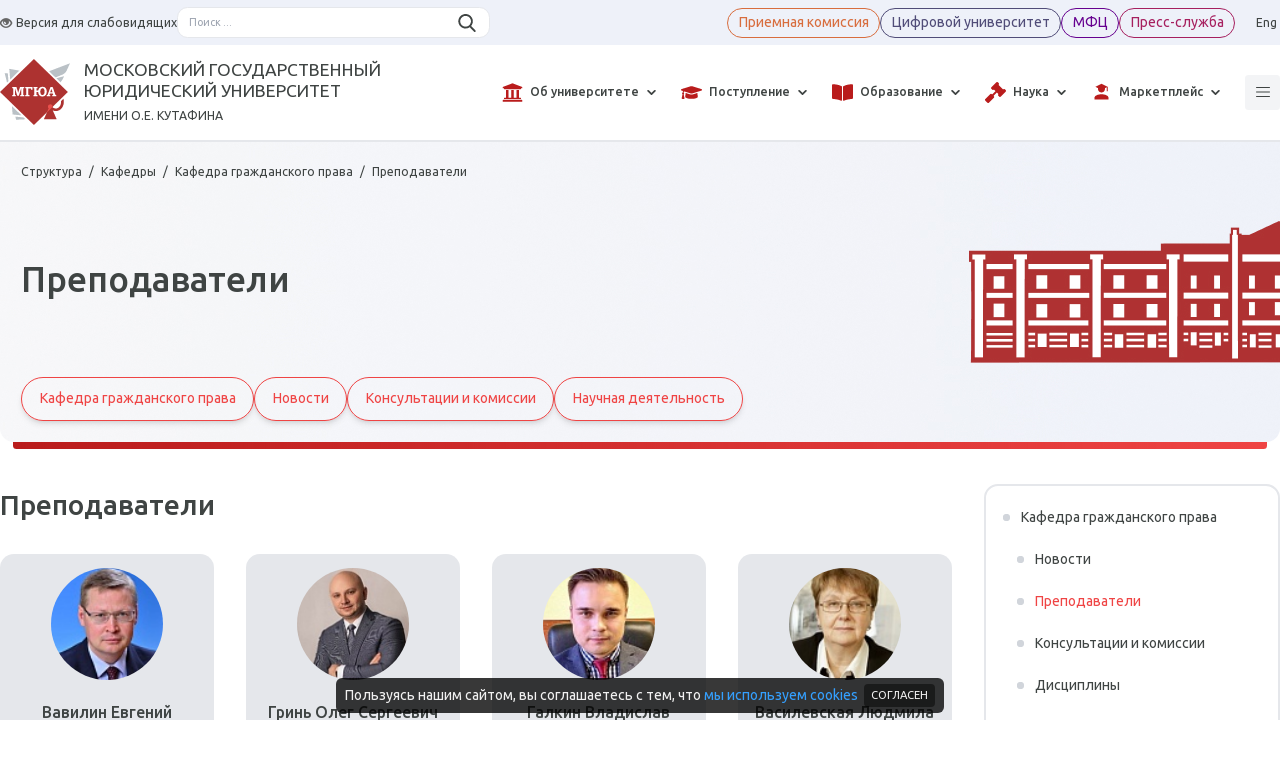

--- FILE ---
content_type: text/html; charset=UTF-8
request_url: https://msal.ru/structure/kafedry-vypuskayushchie/kafedra-grazhdanskogo-prava/prepodavateli77689/
body_size: 47469
content:
<!DOCTYPE html>
<!--[if lt IE 7]>
<html class="no-js lt-ie10 lt-ie9 lt-ie8 lt-ie7 "><![endif]-->
<!--[if IE 7]>
<html class="no-js lt-ie10 lt-ie9 lt-ie8"> <![endif]-->
<!--[if IE 8]>
<html class="no-js lt-ie10 lt-ie9"> <![endif]-->
<!--[if IE 9]>
<html class="no-js lt-ie10"> <![endif]-->
<!--[if gt IE 8]><!-->
<html class="lt-no-ie" xml:lang="ru" lang="ru">
<!--<![endif]-->

<head>
    <!-- Yandex.Metrika counter -->
    <script type="text/javascript">
        (function (m, e, t, r, i, k, a) {
            m[i] = m[i] || function () {
                (m[i].a = m[i].a || []).push(arguments)
            };
            m[i].l = 1 * new Date();
            for (var j = 0; j < document.scripts.length; j++) {
                if (document.scripts[j].src === r) {
                    return;
                }
            }
            k = e.createElement(t), a = e.getElementsByTagName(t)[0], k.async = 1, k.src = r, a.parentNode.insertBefore(k, a)
        })
        (window, document, "script", "https://mc.yandex.ru/metrika/tag.js", "ym");

        ym(89367480, "init", {
            clickmap: true,
            trackLinks: true,
            accurateTrackBounce: true,
            webvisor: true
        });
    </script>
    <noscript>
        <div><img src="https://mc.yandex.ru/watch/89367480" style="position:absolute; left:-9999px;" alt=""/></div>
    </noscript>
    <!-- /Yandex.Metrika counter -->

<!-- Top.Mail.Ru counter -->
<script type="text/javascript">
var _tmr = window._tmr || (window._tmr = []);
_tmr.push({id: "3605628", type: "pageView", start: (new Date()).getTime()});
(function (d, w, id) {
  if (d.getElementById(id)) return;
  var ts = d.createElement("script"); ts.type = "text/javascript"; ts.async = true; ts.id = id;
  ts.src = "https://top-fwz1.mail.ru/js/code.js";
  var f = function () {var s = d.getElementsByTagName("script")[0]; s.parentNode.insertBefore(ts, s);};
  if (w.opera == "[object Opera]") { d.addEventListener("DOMContentLoaded", f, false); } else { f(); }
})(document, window, "tmr-code");
</script>
<noscript><div><img src="https://top-fwz1.mail.ru/counter?id=3605628;js=na" style="position:absolute;left:-9999px;" alt="Top.Mail.Ru" /></div></noscript>
<!-- /Top.Mail.Ru counter -->


    <!-- Favicons -->
    <link rel="icon" type="image/png" sizes="32x32" href="/favicon.png">
    <link rel="icon" type="image/svg+xml" href="/favicon.svg">
    <link rel="alternate icon" href="/favicon.ico">
    <link href="https://fonts.googleapis.com/css2?family=Ubuntu:ital,wght@0,300;0,400;0,500;0,700;1,300;1,400;1,500;1,700&amp;display=swap"
          rel="stylesheet">
    <meta charset="UTF-8">
    <meta name="viewport"
          content="width=device-width, user-scalable=no, initial-scale=1.0, maximum-scale=1.0, minimum-scale=1.0">
    <meta http-equiv="X-UA-Compatible" content="ie=edge">
    <title>Преподаватели</title>
    <meta http-equiv="Content-Type" content="text/html; charset=UTF-8" />
<meta name="keywords" content="Преподаватели" />
<meta name="description" content="Преподаватели" />
<link href="/bitrix/css/dbogdanoff.cookie/style.css?17593101881367" type="text/css"  rel="stylesheet" />
<link href="/bitrix/js/ui/design-tokens/dist/ui.design-tokens.css?175013441926358" type="text/css"  rel="stylesheet" />
<link href="/bitrix/js/ui/alerts/src/ui.alert.css?16872497878996" type="text/css"  rel="stylesheet" />
<link href="/bitrix/js/ui/fonts/opensans/ui.font.opensans.css?16852978722555" type="text/css"  rel="stylesheet" />
<link href="/bitrix/js/main/popup/dist/main.popup.bundle.css?175065167931694" type="text/css"  rel="stylesheet" />
<link href="/local/templates/msal/plugins/node_modules/daterangepicker/daterangepicker.css?16852983618069" type="text/css"  data-template-style="true"  rel="stylesheet" />
<link href="/local/templates/msal/plugins/node_modules/owl.carousel/dist/assets/owl.carousel.min.css?16852983613351" type="text/css"  data-template-style="true"  rel="stylesheet" />
<link href="/local/templates/msal/plugins/node_modules/@fancyapps/ui/dist/fancybox.css?168529836115371" type="text/css"  data-template-style="true"  rel="stylesheet" />
<link href="/local/build/assets/main.278d7666.css?17319232301250572" type="text/css"  data-template-style="true"  rel="stylesheet" />
<link href="/assets/css/bvi.min.css?152405916626098" type="text/css"  data-template-style="true"  rel="stylesheet" />
<link href="/local/components/prm/widget.universal/templates/.default/style.css?1685298361301" type="text/css"  data-template-style="true"  rel="stylesheet" />
<link href="/local/templates/msal/styles.css?1738239788135" type="text/css"  data-template-style="true"  rel="stylesheet" />
<link href="/local/templates/msal/template_styles.css?17382397881145" type="text/css"  data-template-style="true"  rel="stylesheet" />
<script>if(!window.BX)window.BX={};if(!window.BX.message)window.BX.message=function(mess){if(typeof mess==='object'){for(let i in mess) {BX.message[i]=mess[i];} return true;}};</script>
<script>(window.BX||top.BX).message({"JS_CORE_LOADING":"Загрузка...","JS_CORE_NO_DATA":"- Нет данных -","JS_CORE_WINDOW_CLOSE":"Закрыть","JS_CORE_WINDOW_EXPAND":"Развернуть","JS_CORE_WINDOW_NARROW":"Свернуть в окно","JS_CORE_WINDOW_SAVE":"Сохранить","JS_CORE_WINDOW_CANCEL":"Отменить","JS_CORE_WINDOW_CONTINUE":"Продолжить","JS_CORE_H":"ч","JS_CORE_M":"м","JS_CORE_S":"с","JSADM_AI_HIDE_EXTRA":"Скрыть лишние","JSADM_AI_ALL_NOTIF":"Показать все","JSADM_AUTH_REQ":"Требуется авторизация!","JS_CORE_WINDOW_AUTH":"Войти","JS_CORE_IMAGE_FULL":"Полный размер"});</script>

<script src="/bitrix/js/main/core/core.js?1750651701512406"></script>

<script>BX.Runtime.registerExtension({"name":"main.core","namespace":"BX","loaded":true});</script>
<script>BX.setJSList(["\/bitrix\/js\/main\/core\/core_ajax.js","\/bitrix\/js\/main\/core\/core_promise.js","\/bitrix\/js\/main\/polyfill\/promise\/js\/promise.js","\/bitrix\/js\/main\/loadext\/loadext.js","\/bitrix\/js\/main\/loadext\/extension.js","\/bitrix\/js\/main\/polyfill\/promise\/js\/promise.js","\/bitrix\/js\/main\/polyfill\/find\/js\/find.js","\/bitrix\/js\/main\/polyfill\/includes\/js\/includes.js","\/bitrix\/js\/main\/polyfill\/matches\/js\/matches.js","\/bitrix\/js\/ui\/polyfill\/closest\/js\/closest.js","\/bitrix\/js\/main\/polyfill\/fill\/main.polyfill.fill.js","\/bitrix\/js\/main\/polyfill\/find\/js\/find.js","\/bitrix\/js\/main\/polyfill\/matches\/js\/matches.js","\/bitrix\/js\/main\/polyfill\/core\/dist\/polyfill.bundle.js","\/bitrix\/js\/main\/core\/core.js","\/bitrix\/js\/main\/polyfill\/intersectionobserver\/js\/intersectionobserver.js","\/bitrix\/js\/main\/lazyload\/dist\/lazyload.bundle.js","\/bitrix\/js\/main\/polyfill\/core\/dist\/polyfill.bundle.js","\/bitrix\/js\/main\/parambag\/dist\/parambag.bundle.js"]);
</script>
<script>BX.Runtime.registerExtension({"name":"pull.protobuf","namespace":"BX","loaded":true});</script>
<script>BX.Runtime.registerExtension({"name":"rest.client","namespace":"window","loaded":true});</script>
<script>(window.BX||top.BX).message({"pull_server_enabled":"N","pull_config_timestamp":1711624161,"shared_worker_allowed":"Y","pull_guest_mode":"N","pull_guest_user_id":0,"pull_worker_mtime":1750134330});(window.BX||top.BX).message({"PULL_OLD_REVISION":"Для продолжения корректной работы с сайтом необходимо перезагрузить страницу."});</script>
<script>BX.Runtime.registerExtension({"name":"pull.client","namespace":"BX","loaded":true});</script>
<script>BX.Runtime.registerExtension({"name":"pull","namespace":"window","loaded":true});</script>
<script>BX.Runtime.registerExtension({"name":"jquery","namespace":"window","loaded":true});</script>
<script>BX.Runtime.registerExtension({"name":"moment","namespace":"window","loaded":true});</script>
<script>BX.Runtime.registerExtension({"name":"daterangepicker","namespace":"window","loaded":true});</script>
<script>BX.Runtime.registerExtension({"name":"owl_carousel","namespace":"window","loaded":true});</script>
<script>BX.Runtime.registerExtension({"name":"fancybox","namespace":"window","loaded":true});</script>
<script>BX.Runtime.registerExtension({"name":"inputmask","namespace":"window","loaded":true});</script>
<script>BX.Runtime.registerExtension({"name":"jstree","namespace":"window","loaded":true});</script>
<script>BX.Runtime.registerExtension({"name":"ui.design-tokens","namespace":"window","loaded":true});</script>
<script>BX.Runtime.registerExtension({"name":"ui.alerts","namespace":"BX.UI","loaded":true});</script>
<script>BX.Runtime.registerExtension({"name":"ui.fonts.opensans","namespace":"window","loaded":true});</script>
<script>BX.Runtime.registerExtension({"name":"main.popup","namespace":"BX.Main","loaded":true});</script>
<script>BX.Runtime.registerExtension({"name":"popup","namespace":"window","loaded":true});</script>
<script>(window.BX||top.BX).message({"LANGUAGE_ID":"ru","FORMAT_DATE":"DD.MM.YYYY","FORMAT_DATETIME":"DD.MM.YYYY HH:MI:SS","COOKIE_PREFIX":"BITRIX_SM_MARKET","SERVER_TZ_OFFSET":"10800","UTF_MODE":"Y","SITE_ID":"s1","SITE_DIR":"\/","USER_ID":"","SERVER_TIME":1761968978,"USER_TZ_OFFSET":0,"USER_TZ_AUTO":"Y","bitrix_sessid":"c8caf0a07ce4880c4f578053374f750b"});</script>


<script src="/bitrix/js/pull/protobuf/protobuf.js?1685297871274055"></script>
<script src="/bitrix/js/pull/protobuf/model.js?168529787170928"></script>
<script src="/bitrix/js/rest/client/rest.client.js?168529787117414"></script>
<script src="/bitrix/js/pull/client/pull.client.js?175013433183861"></script>
<script src="/bitrix/js/dbogdanoff.cookie/script.js?17593101903196"></script>
<script src="/bitrix/js/main/jquery/jquery-1.12.4.min.js?168529786797163"></script>
<script src="/bitrix/js/ui/alerts/dist/alert.bundle.js?17501343927683"></script>
<script src="/bitrix/js/main/popup/dist/main.popup.bundle.js?1750651701119074"></script>
<script>
					(function () {
						"use strict";

						var counter = function ()
						{
							var cookie = (function (name) {
								var parts = ("; " + document.cookie).split("; " + name + "=");
								if (parts.length == 2) {
									try {return JSON.parse(decodeURIComponent(parts.pop().split(";").shift()));}
									catch (e) {}
								}
							})("BITRIX_CONVERSION_CONTEXT_s1");

							if (cookie && cookie.EXPIRE >= BX.message("SERVER_TIME"))
								return;

							var request = new XMLHttpRequest();
							request.open("POST", "/bitrix/tools/conversion/ajax_counter.php", true);
							request.setRequestHeader("Content-type", "application/x-www-form-urlencoded");
							request.send(
								"SITE_ID="+encodeURIComponent("s1")+
								"&sessid="+encodeURIComponent(BX.bitrix_sessid())+
								"&HTTP_REFERER="+encodeURIComponent(document.referrer)
							);
						};

						if (window.frameRequestStart === true)
							BX.addCustomEvent("onFrameDataReceived", counter);
						else
							BX.ready(counter);
					})();
				</script>



<script src="/local/templates/msal/plugins/node_modules/daterangepicker/moment.min.js?168529836153324"></script>
<script src="/local/templates/msal/plugins/node_modules/daterangepicker/daterangepicker.js?168529836167842"></script>
<script src="/local/templates/msal/plugins/node_modules/owl.carousel/dist/owl.carousel.min.js?168529836144342"></script>
<script src="/local/templates/msal/plugins/node_modules/@fancyapps/ui/dist/fancybox.umd.js?1685298361101257"></script>
<script src="/local/templates/msal/plugins/node_modules/inputmask/dist/jquery.inputmask.min.js?168529836193831"></script>
<script src="/local/templates/msal/plugins/node_modules/jstree/dist/jstree.min.js?1685298361141222"></script>
<script src="/local/build/assets/main.13bce723.js?170126570377294"></script>
<script src="/local/templates/msal/js/loader.js?1685298361629"></script>
<script src="/local/templates/msal/js/addWidget.js?171678905211334"></script>
<script src="/local/templates/msal/js/clear-cache.js?1685298361960"></script>
<script src="/local/templates/msal/js/carousel.js?168529836110198"></script>
<script src="/local/templates/msal/js/menu.js?16852983611755"></script>
<script src="/assets/js/responsivevoice.min.js?152405916648603"></script>
<script src="/assets/js/js.cookie.js?15240591663677"></script>
<script src="/assets/js/bvi.js?166688259852526"></script>
<script src="/assets/js/bvi-init-panel.js?1524059166410"></script>
<script src="/local/templates/msal/components/prm/catalog.section/structure/script.js?16852983608181"></script>


    <script>window.MSInputMethodContext && document.documentMode && document.write('<script src="https://cdn.jsdelivr.net/gh/nuxodin/ie11CustomProperties@4.1.0/ie11CustomProperties.min.js"><\/script>');</script>
</head>
<body class="text-cape-cod relative z-0">
<div class="bg-white-lilac text-sm py-2">
    <div class="container flex mx-auto block justify-between items-center px-2 xl:px-0">
        <div class="flex gap-2 md:gap-4 pr-2 md:pr-0">
			<a href="#" class="flex items-center group bvi-panel-open"><i class="bvi-glyphicon bvi-glyphicon-eye" style="color: #666;padding-right: 4px;"></i> Версия для слабовидящих</a>
            
            <form class="relative" action="/search">
                <input class="appearance-none pr-8 py-2 pl-3 bg-white w-full text-xs inline-block border rounded-xl"
                       name="q" value="" size="40" placeholder="Поиск ...">
                <div class="absolute inset-y-0 right-0 flex items-center pr-4">
                    <button type="submit">
                        <svg class="inline-block fill-current ml-2 h-4 w-4 undefined md:h-5 md:w-5"
                             xmlns="http://www.w3.org/2000/svg"
                             xmlns:xlink="http://www.w3.org/1999/xlink" x="0px"
                             y="0px" viewbox="0 0 56.966 56.966" xml:space="preserve"><path
                                    d="M55.146,51.887L41.588,37.786c3.486-4.144,5.396-9.358,5.396-14.786c0-12.682-10.318-23-23-23s-23,10.318-23,23          s10.318,23,23,23c4.761,0,9.298-1.436,13.177-4.162l13.661,14.208c0.571,0.593,1.339,0.92,2.162,0.92          c0.779,0,1.518-0.297,2.079-0.837C56.255,54.982,56.293,53.08,55.146,51.887z M23.984,6c9.374,0,17,7.626,17,17s-7.626,17-17,17          s-17-7.626-17-17S14.61,6,23.984,6z"></path>
                                        </svg>
                    </button>
                </div>
            </form>
        </div>
        <div class="flex space-x-4 items-center md:space-x-6">
                                    
    <div class="flex gap-2 md:gap-5 text-center">
                    <a class="p-0 md:py-1 md:px-3 text-xxxs xl:text-base border-red-damask-500 text-red-damask-500 border-0 md:border rounded-full undefined"
               href="/content/abiturientam/priemnaya-kampaniya/" target="_blank" title="Приемная комиссия">
                <span>Приемная комиссия</span>
            </a>
                    <a class="p-0 md:py-1 md:px-3 text-xxxs xl:text-base border-mulled-wine-500 text-mulled-wine-500 border-0 md:border rounded-full undefined"
               href="/content/tsifrovoy-universitet/" target="_blank" title="Цифровой университет">
                <span>Цифровой университет</span>
            </a>
                    <a class="p-0 md:py-1 md:px-3 text-xxxs xl:text-base border-purple-500 text-purple-500 border-0 md:border rounded-full undefined"
               href="/content/tsifrovoy-universitet/studentam/mfts/" target="_blank" title="МФЦ">
                <span>МФЦ</span>
            </a>
                    <a class="p-0 md:py-1 md:px-3 text-xxxs xl:text-base border-maroon-flush-500 text-maroon-flush-500 border-0 md:border rounded-full undefined"
               href="/structure/samostoyatelnye-otdely-sluzhby-i-drugie-podrazdeleniya/press-sluzhba/" target="_blank" title="Пресс-служба">
                <span>Пресс-служба</span>
            </a>
            </div>
            <!--                <a class="py-1 px-3 md:py-1 md:px-3 xl:py-3 xl:px-5 text-xxs xl:text-base border-red-damask-500 text-red-damask-500 border rounded-full undefined"-->
            <!--                   href="https://msal.ru" title="--><!--">-->
            <!--                    <span>--><!--</span>-->
            <!--                </a>-->
            <!--                <a href="--><!--/content/tsifrovoy-universitet/"-->
            <!--                   title="--><!--">-->
            <!--                    <div class="bg-gradient-to-r from-dodger-blue-500 to-purple-heart-500 rounded-full p-px text-xxs xl:text-base">-->
            <!--                        <div class="bg-white-lilac rounded-full flex items-center group py-1 px-3 md:py-1 md:px-3 xl:py-3 xl:px-5">-->
            <!--                                <span class="text-transparent bg-clip-text bg-gradient-to-r from-dodger-blue-500 to-purple-heart-500">-->
            <!--                                    -->            <!--                                </span>-->
            <!--                        </div>-->
            <!--                    </div>-->
            <!--                </a>-->
            <!--                <a class="text-md hover:text-cinnabar" href="https://old.msal.ru/en/" title="Eng">Eng</a>-->
            <!--     Временно!           -->
            

        <a class="text-md hover:text-cinnabar"
       href="http://msal.ru/en"
       title="Eng">
        Eng    </a>&nbsp;
    

    
            <!--                <a class="flex items-center group" href="#" id="search_button"-->
            <!--                   title="--><!--">-->
            <!--                    <svg class="fill-current text-gray-500 w-5 h-5 group-hover:text-cinnabar"-->
            <!--                         xmlns="http://www.w3.org/2000/svg" xmlns:xlink="http://www.w3.org/1999/xlink"-->
            <!--                         viewBox="0 0 56.966 56.966" style="enable-background:new 0 0 56.966 56.966;"-->
            <!--                         xml:space="preserve"><path-->
            <!--                                d="M55.146,51.887L41.588,37.786c3.486-4.144,5.396-9.358,5.396-14.786c0-12.682-10.318-23-23-23s-23,10.318-23,23                                  s10.318,23,23,23c4.761,0,9.298-1.436,13.177-4.162l13.661,14.208c0.571,0.593,1.339,0.92,2.162,0.92                                  c0.779,0,1.518-0.297,2.079-0.837C56.255,54.982,56.293,53.08,55.146,51.887z M23.984,6c9.374,0,17,7.626,17,17s-7.626,17-17,17                                  s-17-7.626-17-17S14.61,6,23.984,6z"></path>-->
            <!--                        </svg>-->
            <!--                </a>-->
        </div>
    </div>
</div>

<header class="md:sticky md:top-0 md:z-50 ">
    <div class="border-b-2 bg-white" id="nav">
        <nav class="flex justify-between items-center py-4 container mx-auto px-2 xl:px-0">
            <div class="flex items-center lg:w-2/5">
                <a href="/">
                                            <svg class="fill-current text-cinnabar w-20" viewbox="0 0 76 72" fill="none"
                             xmlns="http://www.w3.org/2000/svg">
                            <path d="M66.2904 45.9562C66.3527 47.1648 66.236 48.3886 65.8703 49.5972C65.318 51.4444 63.8087 53.3751 61.8093 53.8996C60.3701 54.2797 58.394 53.7096 57.0481 52.6606C57.1181 52.4325 57.157 52.1817 57.157 51.9308C57.157 50.5474 56.0056 49.4224 54.5897 49.4224C53.1738 49.4224 52.0224 50.5474 52.0224 51.9308C52.0224 52.6682 52.3492 53.3219 52.8626 53.7856L47.6113 65.7957H61.5526L57.3049 56.0812C58.2695 56.4841 59.2965 56.7425 60.3001 56.8261C63.303 57.0846 66.1348 55.1842 67.6519 52.729C69.4801 49.7721 69.6513 46.5567 68.9044 43.3945L66.2904 45.9562Z"
                                  fill="#AD3230"></path>
                            <path d="M36.8448 72L0 36L36.8448 0L73.6895 36L36.8448 72Z" fill="#AD3230"></path>
                            <path d="M8.45651 15.6696L5.08789 15.5708L7.60852 25.8326L9.19558 24.2819L8.45651 15.6696Z"
                                  fill="#BAC1C6"></path>
                            <path d="M16.6484 62.8398L17.4886 66.2756L27.6879 65.7816L25.634 63.7672L16.6484 62.8398Z"
                                  fill="#BAC1C6"></path>
                            <path d="M10.0752 10.708L11.0866 22.4293L21.0368 12.7072L10.0752 10.708Z"
                                  fill="#BAC1C6"></path>
                            <path d="M23.2845 61.4736L12.9219 51.3486L13.6765 60.5311L23.2845 61.4736Z"
                                  fill="#BAC1C6"></path>
                            <path d="M53.3066 13.3566L60.2773 20.1674L67.6758 17.0965C69.823 16.2071 71.5423 14.5424 72.4836 12.4596L76.0001 4.66064L53.3066 13.3566Z"
                                  fill="#BAC1C6"></path>
                            <path d="M69.6204 18.7856L61.1172 20.9748L65.6761 25.4292C66.9753 23.9166 68.08 22.2063 68.9358 20.3211L69.6204 18.7856Z"
                                  fill="#BAC1C6"></path>
                            <path d="M17.8625 30.5737L19.5973 36.2595C19.6285 36.3356 19.7452 36.7384 19.7452 36.8144H19.7763C19.9708 36.1455 21.1688 32.2156 21.7212 30.5737H26.2801V31.866H26.0389C25.2843 31.866 25.2843 31.98 25.2843 32.6641V38.6008C25.2843 39.2089 25.2843 39.3533 26 39.3533H26.2801V40.6455H22.1102V39.3533H22.3747C23.0749 39.3533 23.0749 39.1937 23.0749 38.6008V31.866H23.0438L20.492 40.045H18.7105L16.2443 31.866H16.2132V38.654C16.2132 39.3381 16.361 39.3533 16.9445 39.3533H17.1856V40.6455H13.2646V39.3533H13.5292C14.2682 39.3533 14.2682 39.1937 14.2682 38.6008V32.5805C14.2682 32.0256 14.206 31.866 13.5292 31.866H13.2646V30.5737H17.8625Z"
                                  fill="white"></path>
                            <path d="M27.4863 40.6255V39.3333H27.7975C28.4977 39.3333 28.4977 39.1128 28.4977 38.6491V32.4997C28.4977 32.0968 28.4977 31.8459 27.8442 31.8459H27.4863V30.5537H35.3438V33.5106H33.6401V32.7125C33.6401 32.3096 33.5934 32.1044 33.0021 32.1044H30.7772V38.6491C30.7772 39.128 30.7771 39.3333 31.4618 39.3333H31.9052V40.6255H27.4863Z"
                                  fill="white"></path>
                            <path d="M40.6108 30.5775V31.8697H40.2529C39.6617 31.8697 39.5839 32.0598 39.5839 32.5234V34.4542H41.4977C41.91 31.9001 43.5749 30.2734 46.1577 30.2734C49.2618 30.2734 50.7633 32.4778 50.7633 35.4348C50.7633 38.5133 49.1607 40.9457 46.0566 40.9457C43.1003 40.9457 41.5599 38.8402 41.4276 36.1265H39.5839V38.7717C39.5839 39.0606 39.5839 39.3495 40.2529 39.3495H40.6108V40.6417H36.3086V39.3495H36.6665C37.32 39.3495 37.32 39.129 37.32 38.6501V32.5538C37.32 32.075 37.2888 31.8545 36.6665 31.8545H36.3086V30.5623H40.6108V30.5775ZM46.0877 39.3571C47.947 39.3571 48.3594 37.2515 48.3594 35.4728C48.3594 34.819 48.3594 31.8773 46.1188 31.8773C44.5162 31.8773 43.7849 33.4584 43.7849 35.678C43.7849 37.4719 44.2595 39.3571 46.0877 39.3571Z"
                                  fill="white"></path>
                            <path d="M57.1346 30.4536L59.9119 38.359C60.2387 39.2864 60.4176 39.3472 60.8455 39.3472H61.0866V40.6394H56.8078V39.3472H57.2357C57.4846 39.3472 57.7414 39.3472 57.7414 39.0431C57.7414 38.9291 57.6402 38.6403 57.6091 38.5338L57.3446 37.7357H54.1549L53.8593 38.5491C53.8437 38.6099 53.7581 38.8835 53.7581 38.9975C53.7581 39.2712 54.0071 39.3472 54.3261 39.3472H54.6684V40.6394H50.8252V39.3472C51.4943 39.3472 51.6732 39.2864 51.9377 38.5186L54.8318 30.4536H57.1346ZM54.505 36.2382H57.0023L55.7731 32.7112H55.742L54.505 36.2382Z"
                                  fill="white"></path>
                            <path d="M54.5899 49.418C53.174 49.418 52.0226 50.543 52.0226 51.9264C52.0226 52.6637 52.3494 53.3175 52.8628 53.7811L50.9023 58.2583L57.1339 52.1697C57.1417 52.0936 57.1495 52.01 57.1495 51.9264C57.1572 50.5354 56.0058 49.418 54.5899 49.418Z"
                                  fill="#EA504C"></path>
                        </svg>
                                    </a>
                <div class="pl-2 uppercase leading-4 md:leading-6 md:pl-4">
                    <div class="text-xs pb-1 md:text-xl">Московский государственный юридический университет</div>
                    <div class="text-xs md:text-sm">имени О.Е. Кутафина</div>
                </div>
            </div>
            <!--                <div class="lg:hidden">-->
            <!--                    <button class="navbar-burger flex items-center p-3 hover:bg-gray-50 rounded">-->
            <!--                        <svg class="block h-4 w-4" viewbox="0 0 20 20" xmlns="http://www.w3.org/2000/svg">-->
            <!--                            <title>--><!--</title>-->
            <!--                            <path d="M0 3h20v2H0V3zm0 6h20v2H0V9zm0 6h20v2H0v-2z"></path>-->
            <!--                        </svg>-->
            <!--                    </button>-->
            <!--                </div>-->
            <ul class="hidden lg:flex lg:ml-auto lg:mr-6 lg:items-center lg:w-auto lg:space-x-6 list-none">        <li>
            <a class="text-sm font-medium flex items-center hover:text-cinnabar cursor-pointer"
               href="/content/ob-universitete/">
                <span class="text-xl mr-2 fill-current text-red-700 w-6"><svg class="svg-inline--fa fa-university fa-w-16" aria-hidden="true" focusable="false" data-prefix="fas" data-icon="university" role="img" xmlns="http://www.w3.org/2000/svg" viewBox="0 0 512 512" data-fa-i2svg=""><path fill="currentColor" d="M496 128v16a8 8 0 0 1-8 8h-24v12c0 6.627-5.373 12-12 12H60c-6.627 0-12-5.373-12-12v-12H24a8 8 0 0 1-8-8v-16a8 8 0 0 1 4.941-7.392l232-88a7.996 7.996 0 0 1 6.118 0l232 88A8 8 0 0 1 496 128zm-24 304H40c-13.255 0-24 10.745-24 24v16a8 8 0 0 0 8 8h464a8 8 0 0 0 8-8v-16c0-13.255-10.745-24-24-24zM96 192v192H60c-6.627 0-12 5.373-12 12v20h416v-20c0-6.627-5.373-12-12-12h-36V192h-64v192h-64V192h-64v192h-64V192H96z"></path></svg></span>                <div class="w-max">
                    Об университете                </div>
                <svg class="shrink-0 w-5 h-5 ml-1" fill="currentColor" viewBox="0 0 20 20">
                    <path class="transition duration-300 ease-in-out origin-center transform"
                          fill-rule="evenodd"
                          d="M5.293 7.293a1 1 0 011.414 0L10 10.586l3.293-3.293a1 1 0 111.414 1.414l-4 4a1 1 0 01-1.414 0l-4-4a1 1 0 010-1.414z"
                          clip-rule="evened"></path>
                </svg>
            </a>
            <div class="absolute w-screen left-0 z-20 pt-10 hover-target lg:px-2 xl:px-0">
                <div class="border-b-2 border-t-2 border-gray-200 bg-gray-50 overflow-hidden">
                    <div class="container mx-auto py-6 px-0">
                        <div class="text-xl pb-4 hover:text-cinnabar cursor-pointer">
                            <a href="/content/ob-universitete/" class="flex items-center">
                                <span class="text-xl mr-2 fill-current text-red-700 w-6"><svg class="svg-inline--fa fa-university fa-w-16" aria-hidden="true" focusable="false" data-prefix="fas" data-icon="university" role="img" xmlns="http://www.w3.org/2000/svg" viewBox="0 0 512 512" data-fa-i2svg=""><path fill="currentColor" d="M496 128v16a8 8 0 0 1-8 8h-24v12c0 6.627-5.373 12-12 12H60c-6.627 0-12-5.373-12-12v-12H24a8 8 0 0 1-8-8v-16a8 8 0 0 1 4.941-7.392l232-88a7.996 7.996 0 0 1 6.118 0l232 88A8 8 0 0 1 496 128zm-24 304H40c-13.255 0-24 10.745-24 24v16a8 8 0 0 0 8 8h464a8 8 0 0 0 8-8v-16c0-13.255-10.745-24-24-24zM96 192v192H60c-6.627 0-12 5.373-12 12v20h416v-20c0-6.627-5.373-12-12-12h-36V192h-64v192h-64V192h-64v192h-64V192H96z"></path></svg></span>                                <span>Об университете</span>
                            </a>
                        </div>
                        <div class="grid grid-cols-2 gap-4">
                            <div>
                                <div class="space-y-5 md:space-y-5 xl:space-y-9 ">            <div id="grid-9414ac6e27e887a485b2915d793724fc"
                 class="grid grid-cols-12 gap-3 xl:gap-9 bx_ie_50_50">
                <div class="col-span-12 space-y-5 md:col-span-6 md:space-y-3 xl:space-y-9 bx_ie_50">
                    <div class="md:h-full">
                                                                    <div id="block-14241" class="undefined">
                
                <div class="flex flex-col space-y-2">
                                            <a href="/content/ob-universitete/rektorat/"
                            >
                            <div class="flex items-center group">
                                                                                                <div class="flex-1 group-hover:text-gray-500">
                                    <span class="">Ректор</span>
                                </div>
                            </div>
                        </a>
                                            <a href="/content/ob-universitete/prorektory/"
                            >
                            <div class="flex items-center group">
                                                                                                <div class="flex-1 group-hover:text-gray-500">
                                    <span class="">Проректоры</span>
                                </div>
                            </div>
                        </a>
                                            <a href="/structure/"
                            >
                            <div class="flex items-center group">
                                                                                                <div class="flex-1 group-hover:text-gray-500">
                                    <span class="">Структура</span>
                                </div>
                            </div>
                        </a>
                                            <a href="/content/ob-universitete/sovety/"
                            >
                            <div class="flex items-center group">
                                                                                                <div class="flex-1 group-hover:text-gray-500">
                                    <span class="">Советы</span>
                                </div>
                            </div>
                        </a>
                                            <a href="/content/ob-universitete/filialy/"
                            >
                            <div class="flex items-center group">
                                                                                                <div class="flex-1 group-hover:text-gray-500">
                                    <span class="">Филиалы</span>
                                </div>
                            </div>
                        </a>
                                            <a href="/content/ob-universitete/adresa-universiteta-v-moskve/"
                            >
                            <div class="flex items-center group">
                                                                                                <div class="flex-1 group-hover:text-gray-500">
                                    <span class="">Адреса в Москве</span>
                                </div>
                            </div>
                        </a>
                                            <a href="/content/ob-universitete/vakansii/"
                            >
                            <div class="flex items-center group">
                                                                                                <div class="flex-1 group-hover:text-gray-500">
                                    <span class="">Вакансии</span>
                                </div>
                            </div>
                        </a>
                                            <a href="/content/ob-universitete/fond-razvitiya/"
                            >
                            <div class="flex items-center group">
                                                                                                <div class="flex-1 group-hover:text-gray-500">
                                    <span class="">Фонд развития</span>
                                </div>
                            </div>
                        </a>
                                            <a href="/content/ob-universitete/nashi-partnery/"
                            >
                            <div class="flex items-center group">
                                                                                                <div class="flex-1 group-hover:text-gray-500">
                                    <span class="">Наши партнеры</span>
                                </div>
                            </div>
                        </a>
                                            <a href="https://fund.msal.ru/"
                            target="_blank">
                            <div class="flex items-center group">
                                                                                                <div class="flex-1 group-hover:text-gray-500">
                                    <span class="">Эндаумент фонд</span>
                                </div>
                            </div>
                        </a>
                                    </div>
            </div>
                                    </div>
                </div>
                <div class="col-span-12 space-y-5 md:col-span-6 md:space-y-3 xl:space-y-9 bx_ie_50">
                    <div class="md:h-full">
                                                                    <div id="block-14242" class="undefined">
                
                <div class="flex flex-col space-y-2">
                                            <a href="/sveden/common/"
                            >
                            <div class="flex items-center group">
                                                                                                <div class="flex-1 group-hover:text-gray-500">
                                    <span class="">Сведения об образовательной организации</span>
                                </div>
                            </div>
                        </a>
                                            <a href="/content/ob-universitete/konsortsium-innovatsionnaya-yurisprudentsiya/"
                            >
                            <div class="flex items-center group">
                                                                                                <div class="flex-1 group-hover:text-gray-500">
                                    <span class="">Консорциум &quot;Инновационная юриспруденция&quot;</span>
                                </div>
                            </div>
                        </a>
                                            <a href="/content/ob-universitete/federalnoe-uchebno-metodicheskoe-obedinenie-v-sisteme-vysshego-obrazovaniya-po-ugsnp-40-00-00-yurisp/"
                            >
                            <div class="flex items-center group">
                                                                                                <div class="flex-1 group-hover:text-gray-500">
                                    <span class="">Федеральное учебно-методическое объединение в системе высшего образования по УГСНП 40.00.00 Юриспруденция</span>
                                </div>
                            </div>
                        </a>
                                            <a href="/content/ob-universitete/federalnoe-uchebno-metodicheskoe-obedinenie-srednego-professionalnogo-obrazovaniya-po-ugps-40-00-00-/"
                            >
                            <div class="flex items-center group">
                                                                                                <div class="flex-1 group-hover:text-gray-500">
                                    <span class="">Федеральное учебно-методическое объединение среднего-профессионального образования по УГПС 40.00.00 Юриспруденция</span>
                                </div>
                            </div>
                        </a>
                                    </div>
            </div>
                                    </div>
                </div>
            </div>
            
    
</div>                            </div>
                            <div>
                                <div class="space-y-5 md:space-y-5 xl:space-y-9 ">            <div id="grid-b8326176b38b8b08e03aac7b527e92e7"
                 class="grid grid-cols-1 gap-5 md:gap-3 xl:gap-9 bx_ie_100_100">
                <div class="col-span-full space-y-5 md:space-y-3 xl:space-y-9">
                    <div class="md:h-full">
                                                    <div id="block-30349" class="aspect-w-16 aspect-h-16 md:aspect-none md:h-full md:h-[183px] lg:h-[247px] xl:h-[293px] 2xl:h-[293px] bx-ie-293" xmlns="http://www.w3.org/1999/html">
                    <div class="px-2 md:px-2 xl:px-0 md:h-full">
                <a href="/news/v-mgyua-otkrylsya-situatsionnyy-tsentr-operativnoy-podderzhki-obuchayushchikhsya-i-rabotnikov/" title="В МГЮА открылся Ситуационный центр оперативной поддержки обучающихся и работников"
                   class="group">
                    <div class="relative flex items-center justify-center overflow-hidden w-full h-full rounded-2xl">
                        <div class="absolute rounded-2xl w-full h-full transition-all duration-500 ease-in-out transform bg-center bg-cover transition-all duration-300 group-hover:scale-125 transform-gpu"
                             style="background-image:url(/upload/iblock/005/pd68o0mpqies08m818a4w7tpdrqisnur.jpg)">
                        </div>
                        <div class="w-full h-full flex flex-col gap-4 justify-between rounded-2xl overflow-hidden transform">
                            <div class="m-4 w-fit bg-white rounded-2xl py-1 px-4 text-sm md:px-2 md:py-0.5 xl:px-4 xl:py-1 md:text-xxs xl:text-sm">
                                29 сентября 2022                            </div>
                            <div class="bg-gradient-to-t from-black">
                                <div class="text-white font-medium line-clamp-4 md:text-xs xl:text-base p-4 rounded-b-2xl lg:pt-16">
                                    В МГЮА открылся Ситуационный центр оперативной 
поддержки обучающихся и р...                                </div>
                            </div>
                        </div>
                    </div>
                </a>
            </div>

            </div>
                    </div>
                </div>
            </div>
            
    
</div>                            </div>
                        </div>
                    </div>
                </div>
            </div>
        </li>
            <li>
            <a class="text-sm font-medium flex items-center hover:text-cinnabar cursor-pointer"
               href="/content/abiturientam/">
                <span class="text-xl mr-2 fill-current text-red-700 w-6"><svg class="svg-inline--fa fa-graduation-cap fa-w-20" aria-hidden="true" focusable="false" data-prefix="fas" data-icon="graduation-cap" role="img" xmlns="http://www.w3.org/2000/svg" viewBox="0 0 640 512" data-fa-i2svg=""><path fill="currentColor" d="M622.34 153.2L343.4 67.5c-15.2-4.67-31.6-4.67-46.79 0L17.66 153.2c-23.54 7.23-23.54 38.36 0 45.59l48.63 14.94c-10.67 13.19-17.23 29.28-17.88 46.9C38.78 266.15 32 276.11 32 288c0 10.78 5.68 19.85 13.86 25.65L20.33 428.53C18.11 438.52 25.71 448 35.94 448h56.11c10.24 0 17.84-9.48 15.62-19.47L82.14 313.65C90.32 307.85 96 298.78 96 288c0-11.57-6.47-21.25-15.66-26.87.76-15.02 8.44-28.3 20.69-36.72L296.6 284.5c9.06 2.78 26.44 6.25 46.79 0l278.95-85.7c23.55-7.24 23.55-38.36 0-45.6zM352.79 315.09c-28.53 8.76-52.84 3.92-65.59 0l-145.02-44.55L128 384c0 35.35 85.96 64 192 64s192-28.65 192-64l-14.18-113.47-145.03 44.56z"></path></svg></span>                <div class="w-max">
                    Поступление                </div>
                <svg class="shrink-0 w-5 h-5 ml-1" fill="currentColor" viewBox="0 0 20 20">
                    <path class="transition duration-300 ease-in-out origin-center transform"
                          fill-rule="evenodd"
                          d="M5.293 7.293a1 1 0 011.414 0L10 10.586l3.293-3.293a1 1 0 111.414 1.414l-4 4a1 1 0 01-1.414 0l-4-4a1 1 0 010-1.414z"
                          clip-rule="evened"></path>
                </svg>
            </a>
            <div class="absolute w-screen left-0 z-20 pt-10 hover-target lg:px-2 xl:px-0">
                <div class="border-b-2 border-t-2 border-gray-200 bg-gray-50 overflow-hidden">
                    <div class="container mx-auto py-6 px-0">
                        <div class="text-xl pb-4 hover:text-cinnabar cursor-pointer">
                            <a href="/content/abiturientam/" class="flex items-center">
                                <span class="text-xl mr-2 fill-current text-red-700 w-6"><svg class="svg-inline--fa fa-graduation-cap fa-w-20" aria-hidden="true" focusable="false" data-prefix="fas" data-icon="graduation-cap" role="img" xmlns="http://www.w3.org/2000/svg" viewBox="0 0 640 512" data-fa-i2svg=""><path fill="currentColor" d="M622.34 153.2L343.4 67.5c-15.2-4.67-31.6-4.67-46.79 0L17.66 153.2c-23.54 7.23-23.54 38.36 0 45.59l48.63 14.94c-10.67 13.19-17.23 29.28-17.88 46.9C38.78 266.15 32 276.11 32 288c0 10.78 5.68 19.85 13.86 25.65L20.33 428.53C18.11 438.52 25.71 448 35.94 448h56.11c10.24 0 17.84-9.48 15.62-19.47L82.14 313.65C90.32 307.85 96 298.78 96 288c0-11.57-6.47-21.25-15.66-26.87.76-15.02 8.44-28.3 20.69-36.72L296.6 284.5c9.06 2.78 26.44 6.25 46.79 0l278.95-85.7c23.55-7.24 23.55-38.36 0-45.6zM352.79 315.09c-28.53 8.76-52.84 3.92-65.59 0l-145.02-44.55L128 384c0 35.35 85.96 64 192 64s192-28.65 192-64l-14.18-113.47-145.03 44.56z"></path></svg></span>                                <span>Поступление</span>
                            </a>
                        </div>
                        <div class="grid grid-cols-2 gap-4">
                            <div>
                                <div class="space-y-5 md:space-y-5 xl:space-y-9 ">            <div id="grid-e2a52964ff0a7b9eea1b2b1b1e3ac572"
                 class="grid grid-cols-12 gap-3 xl:gap-9 bx_ie_50_50">
                <div class="col-span-12 space-y-5 md:col-span-6 md:space-y-3 xl:space-y-9 bx_ie_50">
                    <div class="md:h-full">
                                                                    <div id="block-19755" class="undefined">
                
                <div class="flex flex-col space-y-2">
                                            <a href="/content/abiturientam/priemnaya-kampaniya/"
                            >
                            <div class="flex items-center group">
                                                                                                <div class="flex-1 group-hover:text-gray-500">
                                    <span class="">Приемная комиссия</span>
                                </div>
                            </div>
                        </a>
                                            <a href="/programs/"
                            >
                            <div class="flex items-center group">
                                                                                                <div class="flex-1 group-hover:text-gray-500">
                                    <span class="">Программы обучения</span>
                                </div>
                            </div>
                        </a>
                                            <a href="/content/abiturientam/priemnaya-kampaniya/srednee-professionalnoe-obrazovanie/"
                            >
                            <div class="flex items-center group">
                                                                                                <div class="flex-1 group-hover:text-gray-500">
                                    <span class="">Среднее-профессиональное</span>
                                </div>
                            </div>
                        </a>
                                            <a href="/content/abiturientam/priemnaya-kampaniya/bakalavriat-spetsialitet/"
                            >
                            <div class="flex items-center group">
                                                                                                <div class="flex-1 group-hover:text-gray-500">
                                    <span class="">Бакалавриат/специалитет</span>
                                </div>
                            </div>
                        </a>
                                            <a href="/content/abiturientam/priemnaya-kampaniya/aspirantura/"
                            >
                            <div class="flex items-center group">
                                                                                                <div class="flex-1 group-hover:text-gray-500">
                                    <span class="">Аспирантура</span>
                                </div>
                            </div>
                        </a>
                                            <a href="/content/abiturientam/priemnaya-kampaniya/vtoroe-vysshee-obrazovanie/"
                            >
                            <div class="flex items-center group">
                                                                                                <div class="flex-1 group-hover:text-gray-500">
                                    <span class="">Второе высшее</span>
                                </div>
                            </div>
                        </a>
                                            <a href="/content/abiturientam/priemnaya-kampaniya/inostrannym-postupayushchim/"
                            >
                            <div class="flex items-center group">
                                                                                                <div class="flex-1 group-hover:text-gray-500">
                                    <span class="">Иностранным гражданам</span>
                                </div>
                            </div>
                        </a>
                                            <a href="/content/abiturientam/priemnaya-kampaniya/litsam-s-ogranichennymi-vozmozhnostyami-zdorovya/"
                            >
                            <div class="flex items-center group">
                                                                                                <div class="flex-1 group-hover:text-gray-500">
                                    <span class="">Лицам с ОВЗ</span>
                                </div>
                            </div>
                        </a>
                                            <a href="https://www.msal.ru/content/abiturientam/priemnaya-kampaniya/magistratura/"
                            >
                            <div class="flex items-center group">
                                                                                                <div class="flex-1 group-hover:text-gray-500">
                                    <span class="">Магистратура</span>
                                </div>
                            </div>
                        </a>
                                    </div>
            </div>
                                    </div>
                </div>
                <div class="col-span-12 space-y-5 md:col-span-6 md:space-y-3 xl:space-y-9 bx_ie_50">
                    <div class="md:h-full">
                                                                    <div id="block-19758" class="undefined">
                
                <div class="flex flex-col space-y-2">
                                            <a href="/content/abiturientam/den-otkrytykh-dverey/"
                            target="_blank">
                            <div class="flex items-center group">
                                                                                                <div class="flex-1 group-hover:text-gray-500">
                                    <span class="">День открытых дверей</span>
                                </div>
                            </div>
                        </a>
                                            <a href="/upload/iblock/670/6hs0r1fj9amv7azwhz3ekop0e1ejy3gv.docx"
                            >
                            <div class="flex items-center group">
                                                                                                <div class="flex-1 group-hover:text-gray-500">
                                    <span class="">Часто задаваемые вопросы</span>
                                </div>
                            </div>
                        </a>
                                            <a href="/content/abiturientam/priemnaya-kampaniya/obraztsy-dokumentov/"
                            >
                            <div class="flex items-center group">
                                                                                                <div class="flex-1 group-hover:text-gray-500">
                                    <span class="">Образцы документов</span>
                                </div>
                            </div>
                        </a>
                                            <a href="/structure/upravleniya/upravlenie-priemnoy-komissii-i-proforientatsionnoy-raboty/proforientatsionnaya-rabota/?clear_cache=Y"
                            >
                            <div class="flex items-center group">
                                                                                                <div class="flex-1 group-hover:text-gray-500">
                                    <span class="">Профориентационная работа</span>
                                </div>
                            </div>
                        </a>
                                            <a href="/structure/dopolnitelnye-obrazovatelnye-programmy/institut-povysheniya-kvalifikatsii/podgotovitelnye-kursy/"
                            >
                            <div class="flex items-center group">
                                                                                                <div class="flex-1 group-hover:text-gray-500">
                                    <span class="">Подготовительные курсы</span>
                                </div>
                            </div>
                        </a>
                                            <a href="/content/abiturientam/olimpiady-i-konkursy/"
                            >
                            <div class="flex items-center group">
                                                                                                <div class="flex-1 group-hover:text-gray-500">
                                    <span class="">Олимпиады и конкурсы</span>
                                </div>
                            </div>
                        </a>
                                    </div>
            </div>
                                    </div>
                </div>
            </div>
            
    
</div>                            </div>
                            <div>
                                <div class="space-y-5 md:space-y-5 xl:space-y-9 ">            <div id="grid-261944a8298eea54ac9398621ec70755"
                 class="grid grid-cols-1 gap-5 md:gap-3 xl:gap-9 bx_ie_100_100">
                <div class="col-span-full space-y-5 md:space-y-3 xl:space-y-9">
                    <div class="md:h-full">
                                                    <a  href="https://priem.msal.ru/"  class = "block  md:h-[183px] lg:h-[247px] xl:h-[293px] 2xl:h-[293px] bx-ie-293" id="block-31731">        <div class="px-2 md:px-2 xl:px-0 md:h-full">
            <div class="w-full h-full rounded-2xl bg-gray-100 border-b-2 border-gray-400 flex flex-wrap content-between bg-cover bg-center overflow-hidden"
                 style="background-image:url(/upload/resize_cache/iblock/ede/305_160_2/x09a726bhwqebqbrgyrqik3q8hwhf8la.jpg)">
                <div class="m-4">
                                    </div>
                <div class="bg-red-500 p-4 w-full text-white">
                    <div class="line-clamp-4 md:line-clamp-2 md:text-xs lg:line-clamp-4 xl:text-base">
                        Личный кабинет абитуриента                    </div>
                </div>
            </div>
        </div>
        </a>                        </div>
                </div>
            </div>
            
    
</div>                            </div>
                        </div>
                    </div>
                </div>
            </div>
        </li>
            <li>
            <a class="text-sm font-medium flex items-center hover:text-cinnabar cursor-pointer"
               href="/content/obrazovanie/">
                <span class="text-xl mr-2 fill-current text-red-700 w-6"><svg class="svg-inline--fa fa-book-open fa-w-18" aria-hidden="true" focusable="false" data-prefix="fas" data-icon="book-open" role="img" xmlns="http://www.w3.org/2000/svg" viewBox="0 0 576 512" data-fa-i2svg=""><path fill="currentColor" d="M542.22 32.05c-54.8 3.11-163.72 14.43-230.96 55.59-4.64 2.84-7.27 7.89-7.27 13.17v363.87c0 11.55 12.63 18.85 23.28 13.49 69.18-34.82 169.23-44.32 218.7-46.92 16.89-.89 30.02-14.43 30.02-30.66V62.75c.01-17.71-15.35-31.74-33.77-30.7zM264.73 87.64C197.5 46.48 88.58 35.17 33.78 32.05 15.36 31.01 0 45.04 0 62.75V400.6c0 16.24 13.13 29.78 30.02 30.66 49.49 2.6 149.59 12.11 218.77 46.95 10.62 5.35 23.21-1.94 23.21-13.46V100.63c0-5.29-2.62-10.14-7.27-12.99z"></path></svg></span>                <div class="w-max">
                    Образование                </div>
                <svg class="shrink-0 w-5 h-5 ml-1" fill="currentColor" viewBox="0 0 20 20">
                    <path class="transition duration-300 ease-in-out origin-center transform"
                          fill-rule="evenodd"
                          d="M5.293 7.293a1 1 0 011.414 0L10 10.586l3.293-3.293a1 1 0 111.414 1.414l-4 4a1 1 0 01-1.414 0l-4-4a1 1 0 010-1.414z"
                          clip-rule="evened"></path>
                </svg>
            </a>
            <div class="absolute w-screen left-0 z-20 pt-10 hover-target lg:px-2 xl:px-0">
                <div class="border-b-2 border-t-2 border-gray-200 bg-gray-50 overflow-hidden">
                    <div class="container mx-auto py-6 px-0">
                        <div class="text-xl pb-4 hover:text-cinnabar cursor-pointer">
                            <a href="/content/obrazovanie/" class="flex items-center">
                                <span class="text-xl mr-2 fill-current text-red-700 w-6"><svg class="svg-inline--fa fa-book-open fa-w-18" aria-hidden="true" focusable="false" data-prefix="fas" data-icon="book-open" role="img" xmlns="http://www.w3.org/2000/svg" viewBox="0 0 576 512" data-fa-i2svg=""><path fill="currentColor" d="M542.22 32.05c-54.8 3.11-163.72 14.43-230.96 55.59-4.64 2.84-7.27 7.89-7.27 13.17v363.87c0 11.55 12.63 18.85 23.28 13.49 69.18-34.82 169.23-44.32 218.7-46.92 16.89-.89 30.02-14.43 30.02-30.66V62.75c.01-17.71-15.35-31.74-33.77-30.7zM264.73 87.64C197.5 46.48 88.58 35.17 33.78 32.05 15.36 31.01 0 45.04 0 62.75V400.6c0 16.24 13.13 29.78 30.02 30.66 49.49 2.6 149.59 12.11 218.77 46.95 10.62 5.35 23.21-1.94 23.21-13.46V100.63c0-5.29-2.62-10.14-7.27-12.99z"></path></svg></span>                                <span>Образование</span>
                            </a>
                        </div>
                        <div class="grid grid-cols-2 gap-4">
                            <div>
                                <div class="space-y-5 md:space-y-5 xl:space-y-9 ">            <div id="grid-55059a2431e9264a579567af0a47dcf3"
                 class="grid grid-cols-12 gap-3 xl:gap-9 bx_ie_50_50">
                <div class="col-span-12 space-y-5 md:col-span-6 md:space-y-3 xl:space-y-9 bx_ie_50">
                    <div class="md:h-full">
                                                                    <div id="block-19759" class="undefined">
                
                <div class="flex flex-col space-y-2">
                                            <a href="/programs/srednee-professionalnoe-obrazovanie/kolledzh/"
                            >
                            <div class="flex items-center group">
                                                                                                <div class="flex-1 group-hover:text-elm-500">
                                    <span class="">Среднее профессиональное образование</span>
                                </div>
                            </div>
                        </a>
                                            <a href="/programs/vysshee-obrazovanie/bakalavriat/"
                            >
                            <div class="flex items-center group">
                                                                                                <div class="flex-1 group-hover:text-elm-500">
                                    <span class="">Программы бакалавриата</span>
                                </div>
                            </div>
                        </a>
                                            <a href="/programs/vysshee-obrazovanie/spetsialitet/"
                            >
                            <div class="flex items-center group">
                                                                                                <div class="flex-1 group-hover:text-elm-500">
                                    <span class="">Программы специалитета</span>
                                </div>
                            </div>
                        </a>
                                            <a href="/programs/vysshee-obrazovanie/magistratura/"
                            >
                            <div class="flex items-center group">
                                                                                                <div class="flex-1 group-hover:text-elm-500">
                                    <span class="">Программы магистратуры</span>
                                </div>
                            </div>
                        </a>
                                            <a href="/programs/aspirantura-i-doktorantura/"
                            >
                            <div class="flex items-center group">
                                                                                                <div class="flex-1 group-hover:text-elm-500">
                                    <span class="">Аспирантура и докторантура</span>
                                </div>
                            </div>
                        </a>
                                    </div>
            </div>
                                    </div>
                </div>
                <div class="col-span-12 space-y-5 md:col-span-6 md:space-y-3 xl:space-y-9 bx_ie_50">
                    <div class="md:h-full">
                                                                    <div id="block-19760" class="undefined">
                
                <div class="flex flex-col space-y-2">
                                            <a href="/content/updatedu/"
                            >
                            <div class="flex items-center group">
                                                                                                <div class="flex-1 group-hover:text-gray-500">
                                    <span class="">Дополнительное образование</span>
                                </div>
                            </div>
                        </a>
                                            <a href="/programs/dopolnitelnoe-obrazovanie/povyshenie-kvalifikatsii/"
                            >
                            <div class="flex items-center group">
                                                                                                <div class="flex-1 group-hover:text-gray-500">
                                    <span class="">Программы повышения квалификации</span>
                                </div>
                            </div>
                        </a>
                                            <a href="/programs/dopolnitelnoe-obrazovanie/professionalnaya-perepodgotovka/"
                            >
                            <div class="flex items-center group">
                                                                                                <div class="flex-1 group-hover:text-gray-500">
                                    <span class="">Программы профессиональной переподготовки</span>
                                </div>
                            </div>
                        </a>
                                            <a href="/structure/dopolnitelnye-obrazovatelnye-programmy/institut-yuridicheskogo-perevoda/"
                            >
                            <div class="flex items-center group">
                                                                                                <div class="flex-1 group-hover:text-gray-500">
                                    <span class="">Языковая подготовка</span>
                                </div>
                            </div>
                        </a>
                                            <a href="/structure/tsentry/voennyy-uchebnyy-tsentr/"
                            >
                            <div class="flex items-center group">
                                                                                                <div class="flex-1 group-hover:text-gray-500">
                                    <span class="">Военный учебный центр</span>
                                </div>
                            </div>
                        </a>
                                    </div>
            </div>
                                    </div>
                </div>
            </div>
            
    
</div>                            </div>
                            <div>
                                <div class="space-y-5 md:space-y-5 xl:space-y-9 ">            <div id="grid-04b27f73fb2a514eb05e004194391716"
                 class="grid grid-cols-1 gap-5 md:gap-3 xl:gap-9 bx_ie_100_100">
                <div class="col-span-full space-y-5 md:space-y-3 xl:space-y-9">
                    <div class="md:h-full">
                                                    <div id="block-29670" class="aspect-w-16 aspect-h-16 md:aspect-none md:h-full md:h-[183px] lg:h-[247px] xl:h-[293px] 2xl:h-[293px] bx-ie-293" xmlns="http://www.w3.org/1999/html">
                    <div class="px-2 md:px-2 xl:px-0 md:h-full">
                <a href="/news/knizhnaya-polka-mgyua-izdana-monografiya-artema-chetverikova-o-mirovom-opyte-pravovogo-regulirovaniya/" title="Книжная полка МГЮА: издана монография Артема Четверикова о мировом опыте правового регулирования борьбы с бюрократизмом"
                   class="group">
                    <div class="relative flex items-center justify-center overflow-hidden w-full h-full rounded-2xl">
                        <div class="absolute rounded-2xl w-full h-full transition-all duration-500 ease-in-out transform bg-center bg-cover transition-all duration-300 group-hover:scale-125 transform-gpu"
                             style="background-image:url(/upload/iblock/36a/02z7l11nrqcgsp8lodxlcbz9ylse13q7.jpg)">
                        </div>
                        <div class="w-full h-full flex flex-col gap-4 justify-between rounded-2xl overflow-hidden transform">
                            <div class="m-4 w-fit bg-white rounded-2xl py-1 px-4 text-sm md:px-2 md:py-0.5 xl:px-4 xl:py-1 md:text-xxs xl:text-sm">
                                07 сентября 2022                            </div>
                            <div class="bg-gradient-to-t from-black">
                                <div class="text-white font-medium line-clamp-4 md:text-xs xl:text-base p-4 rounded-b-2xl lg:pt-16">
                                    Книжная полка МГЮА: издана монография Артема 
Четверикова о мировом опыте...                                </div>
                            </div>
                        </div>
                    </div>
                </a>
            </div>

            </div>
                    </div>
                </div>
            </div>
            
    
</div>                            </div>
                        </div>
                    </div>
                </div>
            </div>
        </li>
            <li>
            <a class="text-sm font-medium flex items-center hover:text-cinnabar cursor-pointer"
               href="/content/nauka/">
                <span class="text-xl mr-2 fill-current text-red-700 w-6"><svg class="svg-inline--fa fa-gavel fa-w-16" aria-hidden="true" focusable="false" data-prefix="fas" data-icon="gavel" role="img" xmlns="http://www.w3.org/2000/svg" viewBox="0 0 512 512" data-fa-i2svg=""><path fill="currentColor" d="M504.971 199.362l-22.627-22.627c-9.373-9.373-24.569-9.373-33.941 0l-5.657 5.657L329.608 69.255l5.657-5.657c9.373-9.373 9.373-24.569 0-33.941L312.638 7.029c-9.373-9.373-24.569-9.373-33.941 0L154.246 131.48c-9.373 9.373-9.373 24.569 0 33.941l22.627 22.627c9.373 9.373 24.569 9.373 33.941 0l5.657-5.657 39.598 39.598-81.04 81.04-5.657-5.657c-12.497-12.497-32.758-12.497-45.255 0L9.373 412.118c-12.497 12.497-12.497 32.758 0 45.255l45.255 45.255c12.497 12.497 32.758 12.497 45.255 0l114.745-114.745c12.497-12.497 12.497-32.758 0-45.255l-5.657-5.657 81.04-81.04 39.598 39.598-5.657 5.657c-9.373 9.373-9.373 24.569 0 33.941l22.627 22.627c9.373 9.373 24.569 9.373 33.941 0l124.451-124.451c9.372-9.372 9.372-24.568 0-33.941z"></path></svg></span>                <div class="w-max">
                    Наука                </div>
                <svg class="shrink-0 w-5 h-5 ml-1" fill="currentColor" viewBox="0 0 20 20">
                    <path class="transition duration-300 ease-in-out origin-center transform"
                          fill-rule="evenodd"
                          d="M5.293 7.293a1 1 0 011.414 0L10 10.586l3.293-3.293a1 1 0 111.414 1.414l-4 4a1 1 0 01-1.414 0l-4-4a1 1 0 010-1.414z"
                          clip-rule="evened"></path>
                </svg>
            </a>
            <div class="absolute w-screen left-0 z-20 pt-10 hover-target lg:px-2 xl:px-0">
                <div class="border-b-2 border-t-2 border-gray-200 bg-gray-50 overflow-hidden">
                    <div class="container mx-auto py-6 px-0">
                        <div class="text-xl pb-4 hover:text-cinnabar cursor-pointer">
                            <a href="/content/nauka/" class="flex items-center">
                                <span class="text-xl mr-2 fill-current text-red-700 w-6"><svg class="svg-inline--fa fa-gavel fa-w-16" aria-hidden="true" focusable="false" data-prefix="fas" data-icon="gavel" role="img" xmlns="http://www.w3.org/2000/svg" viewBox="0 0 512 512" data-fa-i2svg=""><path fill="currentColor" d="M504.971 199.362l-22.627-22.627c-9.373-9.373-24.569-9.373-33.941 0l-5.657 5.657L329.608 69.255l5.657-5.657c9.373-9.373 9.373-24.569 0-33.941L312.638 7.029c-9.373-9.373-24.569-9.373-33.941 0L154.246 131.48c-9.373 9.373-9.373 24.569 0 33.941l22.627 22.627c9.373 9.373 24.569 9.373 33.941 0l5.657-5.657 39.598 39.598-81.04 81.04-5.657-5.657c-12.497-12.497-32.758-12.497-45.255 0L9.373 412.118c-12.497 12.497-12.497 32.758 0 45.255l45.255 45.255c12.497 12.497 32.758 12.497 45.255 0l114.745-114.745c12.497-12.497 12.497-32.758 0-45.255l-5.657-5.657 81.04-81.04 39.598 39.598-5.657 5.657c-9.373 9.373-9.373 24.569 0 33.941l22.627 22.627c9.373 9.373 24.569 9.373 33.941 0l124.451-124.451c9.372-9.372 9.372-24.568 0-33.941z"></path></svg></span>                                <span>Наука</span>
                            </a>
                        </div>
                        <div class="grid grid-cols-2 gap-4">
                            <div>
                                <div class="space-y-5 md:space-y-5 xl:space-y-9 ">            <div id="grid-8ce8f70625834716b45b3181612b3f53"
                 class="grid grid-cols-12 gap-3 xl:gap-9 bx_ie_50_50">
                <div class="col-span-12 space-y-5 md:col-span-6 md:space-y-3 xl:space-y-9 bx_ie_50">
                    <div class="md:h-full">
                                                                    <div id="block-19405" class="undefined">
                
                <div class="flex flex-col space-y-2">
                                            <a href="/structure/nauchnyy/nauchno-issledovatelskiy-institut/"
                            target="_blank">
                            <div class="flex items-center group">
                                                                                                <div class="flex-1 group-hover:text-gray-500">
                                    <span class="">Научно-исследовательский институт</span>
                                </div>
                            </div>
                        </a>
                                            <a href="/content/nauka/vedushchie-meropriyatiya/"
                            >
                            <div class="flex items-center group">
                                                                                                <div class="flex-1 group-hover:text-gray-500">
                                    <span class="">Ведущие мероприятия</span>
                                </div>
                            </div>
                        </a>
                                            <a href="/content/nauka/nauchnye-proekty-i-programmy/"
                            >
                            <div class="flex items-center group">
                                                                                                <div class="flex-1 group-hover:text-gray-500">
                                    <span class="">Научные проекты и программы</span>
                                </div>
                            </div>
                        </a>
                                            <a href="/structure/tsentry/сenter-for-expertise-and-legal-consulting/legal-expertise/"
                            >
                            <div class="flex items-center group">
                                                                                                <div class="flex-1 group-hover:text-gray-500">
                                    <span class="">Правовая экспертиза</span>
                                </div>
                            </div>
                        </a>
                                            <a href="/content/nauka/nauchnye-zhurnaly/"
                            >
                            <div class="flex items-center group">
                                                                                                <div class="flex-1 group-hover:text-gray-500">
                                    <span class="">Научные журналы</span>
                                </div>
                            </div>
                        </a>
                                            <a href="/structure/nauchnyy/nauchno-issledovatelskiy-institut/"
                            >
                            <div class="flex items-center group">
                                                                                                <div class="flex-1 group-hover:text-gray-500">
                                    <span class="">Научно-образовательные центры</span>
                                </div>
                            </div>
                        </a>
                                            <a href="/content/nauka/portal-enago-perevod-i-redaktirovanie-tekstov/"
                            >
                            <div class="flex items-center group">
                                                                                                <div class="flex-1 group-hover:text-gray-500">
                                    <span class="">Портал Enago. Перевод и редактирование текстов</span>
                                </div>
                            </div>
                        </a>
                                    </div>
            </div>
                                    </div>
                </div>
                <div class="col-span-12 space-y-5 md:col-span-6 md:space-y-3 xl:space-y-9 bx_ie_50">
                    <div class="md:h-full">
                                                                    <div id="block-19406" class="undefined">
                
                <div class="flex flex-col space-y-2">
                                            <a href="/content/ob-universitete/sovety/sovet-po-nauke/"
                            >
                            <div class="flex items-center group">
                                                                                                <div class="flex-1 group-hover:text-gray-500">
                                    <span class="">Совет по науке</span>
                                </div>
                            </div>
                        </a>
                                            <a href="/content/nauka/sovet-molodykh-uchenykh/"
                            >
                            <div class="flex items-center group">
                                                                                                <div class="flex-1 group-hover:text-gray-500">
                                    <span class="">Совет молодых ученых</span>
                                </div>
                            </div>
                        </a>
                                            <a href="/content/ob-universitete/sovety/redaktsionno-izdatelskiy-sovet-universiteta/"
                            >
                            <div class="flex items-center group">
                                                                                                <div class="flex-1 group-hover:text-gray-500">
                                    <span class="">Редакционно-издательский совет</span>
                                </div>
                            </div>
                        </a>
                                            <a href="/content/nauka/ctudencheskoe-nauchnoe-obshchestvo/"
                            >
                            <div class="flex items-center group">
                                                                                                <div class="flex-1 group-hover:text-gray-500">
                                    <span class="">Студенческое научное общество</span>
                                </div>
                            </div>
                        </a>
                                            <a href="/content/nauka/molodezhnyy-issledovatelsko-innovatsionnyy-tsentr-x-legal/"
                            >
                            <div class="flex items-center group">
                                                                                                <div class="flex-1 group-hover:text-gray-500">
                                    <span class="">Молодежный исследовательско-инновационный центр &quot;X Legal&quot;</span>
                                </div>
                            </div>
                        </a>
                                            <a href="/content/nauka/shkoly-molodykh-uchenykh/"
                            >
                            <div class="flex items-center group">
                                                                                                <div class="flex-1 group-hover:text-gray-500">
                                    <span class="">Школы молодых ученых</span>
                                </div>
                            </div>
                        </a>
                                    </div>
            </div>
                                    </div>
                </div>
            </div>
            
    
</div>                            </div>
                            <div>
                                <div class="space-y-5 md:space-y-5 xl:space-y-9 ">            <div id="grid-30443a15b3eb9f90633e910e3898afa9"
                 class="grid grid-cols-1 gap-5 md:gap-3 xl:gap-9 bx_ie_100_100">
                <div class="col-span-full space-y-5 md:space-y-3 xl:space-y-9">
                    <div class="md:h-full">
                                                    <div id="block-95360" class="aspect-w-16 aspect-h-16 md:aspect-none md:h-full md:h-[183px] lg:h-[247px] xl:h-[293px] 2xl:h-[293px] bx-ie-293">
                    <div class="px-2 md:px-2 xl:px-0 md:h-full">

                <a href="/events/xxvi-mezhdunarodnaya-nauchno-prakticheskaya-konferentsiya-kutafinskie-chteniya/" title="XXVI Международная научно-практическая конференция «Кутафинские чтения»"
                   class="group">
                    <div class="relative flex items-center justify-center overflow-hidden w-full h-full rounded-2xl">
                        <div class="absolute rounded-2xl w-full h-full transition-all duration-500 ease-in-out transform bg-center bg-cover transition-all duration-300 group-hover:scale-125 transform-gpu"
                             style="background-image:url(/upload/resize_cache/iblock/8db/293_293_2/wb0rxzi8o20uwr0jqezpps26z7eqk5en.jpg)">
                        </div>
                        <div class="w-full h-full flex flex-col gap-4 justify-between rounded-2xl overflow-hidden transform">
                            <div class="m-4 w-fit bg-white rounded-2xl py-1 px-4 text-sm md:px-2 md:py-0.5 xl:px-4 xl:py-1 md:text-xxs xl:text-sm">
                                26 ноября 2024                            </div>
                            <div class="bg-gradient-to-t from-black">
                                <div class="text-white font-medium line-clamp-4 md:text-xs xl:text-base p-4 rounded-b-2xl lg:pt-16">
                                    XXVI Международная научно-практическая конференция 
«Кутафинские чтения»                                </div>
                            </div>
                        </div>
                    </div>
                </a>
            </div>
            </div>
                    </div>
                </div>
            </div>
            
    
</div>                            </div>
                        </div>
                    </div>
                </div>
            </div>
        </li>
            <li>
            <a class="text-sm font-medium flex items-center hover:text-cinnabar cursor-pointer"
               href="https://market.msal.ru/">
                <span class="text-xl mr-2 fill-current text-red-700 w-6"><svg class="svg-inline--fa fa-gavel fa-w-16" viewBox="0 0 617 617" xmlns="http://www.w3.org/2000/svg"><path d="M411.334 205.667C411.334 262.482 365.316 308.5 308.501 308.5C251.685 308.5 205.667 262.482 205.667 205.667L208.495 181.501L128.542 141.396L308.501 51.4165L488.459 141.396V269.937H462.751V154.25L408.506 181.501L411.334 205.667ZM308.501 359.917C422.131 359.917 514.167 405.934 514.167 462.75V514.167H102.834V462.75C102.834 405.934 194.87 359.917 308.501 359.917Z" fill="currentColor"/></svg></span>                <div class="w-max">
                    Маркетплейс                </div>
                <svg class="shrink-0 w-5 h-5 ml-1" fill="currentColor" viewBox="0 0 20 20">
                    <path class="transition duration-300 ease-in-out origin-center transform"
                          fill-rule="evenodd"
                          d="M5.293 7.293a1 1 0 011.414 0L10 10.586l3.293-3.293a1 1 0 111.414 1.414l-4 4a1 1 0 01-1.414 0l-4-4a1 1 0 010-1.414z"
                          clip-rule="evened"></path>
                </svg>
            </a>
            <div class="absolute w-screen left-0 z-20 pt-10 hover-target lg:px-2 xl:px-0">
                <div class="border-b-2 border-t-2 border-gray-200 bg-gray-50 overflow-hidden">
                    <div class="container mx-auto py-6 px-0">
                        <div class="text-xl pb-4 hover:text-cinnabar cursor-pointer">
                            <a href="https://market.msal.ru/" class="flex items-center">
                                <span class="text-xl mr-2 fill-current text-red-700 w-6"><svg class="svg-inline--fa fa-gavel fa-w-16" viewBox="0 0 617 617" xmlns="http://www.w3.org/2000/svg"><path d="M411.334 205.667C411.334 262.482 365.316 308.5 308.501 308.5C251.685 308.5 205.667 262.482 205.667 205.667L208.495 181.501L128.542 141.396L308.501 51.4165L488.459 141.396V269.937H462.751V154.25L408.506 181.501L411.334 205.667ZM308.501 359.917C422.131 359.917 514.167 405.934 514.167 462.75V514.167H102.834V462.75C102.834 405.934 194.87 359.917 308.501 359.917Z" fill="currentColor"/></svg></span>                                <span>Маркетплейс</span>
                            </a>
                        </div>
                        <div class="grid grid-cols-2 gap-4">
                            <div>
                                <div class="space-y-5 md:space-y-5 xl:space-y-9 ">            <div id="grid-70c4ad6a8e1d423ee05c4d8cd8c415b3"
                 class="grid grid-cols-1 gap-5 md:gap-3 xl:gap-9 bx_ie_100_100">
                <div class="col-span-full space-y-5 md:space-y-3 xl:space-y-9">
                    <div class="md:h-full">
                                                                    <div id="block-98991" class="undefined">
                
                <div class="flex flex-col space-y-2">
                                            <a href="https://market.msal.ru/catalog/vse-kategorii/"
                            target="_blank">
                            <div class="flex items-center group">
                                                                                                <div class="flex-1 group-hover:text-red-500">
                                    <span class="">Перейти в каталог</span>
                                </div>
                            </div>
                        </a>
                                            <a href="https://market.msal.ru/catalog/dopolnitelnogo-professionalnogo-obrazovaniya-dpo/"
                            target="_blank">
                            <div class="flex items-center group">
                                                                                                <div class="flex-1 group-hover:text-red-500">
                                    <span class="">ДПО-программы</span>
                                </div>
                            </div>
                        </a>
                                            <a href="https://market.msal.ru/catalog/onlayn-kursy/"
                            target="_blank">
                            <div class="flex items-center group">
                                                                                                <div class="flex-1 group-hover:text-red-500">
                                    <span class="">Онлайн-курсы</span>
                                </div>
                            </div>
                        </a>
                                            <a href="https://market.msal.ru/catalog/uslugi-dlya-biznesa-i-grazhdan/"
                            target="_blank">
                            <div class="flex items-center group">
                                                                                                <div class="flex-1 group-hover:text-red-500">
                                    <span class="">Услуги для бизнеса и граждан</span>
                                </div>
                            </div>
                        </a>
                                            <a href="https://market.msal.ru/catalog/sudebnaya-i-dosudebnaya-ekspertiza/"
                            >
                            <div class="flex items-center group">
                                                                                                <div class="flex-1 group-hover:text-red-500">
                                    <span class="">Судебная и досудебная экспертиза</span>
                                </div>
                            </div>
                        </a>
                                    </div>
            </div>
                                    </div>
                </div>
            </div>
            
    
</div>                            </div>
                            <div>
                                <div class="space-y-5 md:space-y-5 xl:space-y-9 ">            <div id="grid-47dbf94bb6289ae435286f56f8fb5397"
                 class="grid grid-cols-1 gap-5 md:gap-3 xl:gap-9 bx_ie_100_100">
                <div class="col-span-full space-y-5 md:space-y-3 xl:space-y-9">
                    <div class="md:h-full">
                                                                    <div id="block-98992" class="undefined">
                
                <div class="flex flex-col space-y-2">
                                            <a href="https://market.msal.ru/catalog/provedenie-nauchnykh-issledovaniy/"
                            target="_blank">
                            <div class="flex items-center group">
                                                                                                <div class="flex-1 group-hover:text-red-500">
                                    <span class="">Научные исследования</span>
                                </div>
                            </div>
                        </a>
                                            <a href="https://market.msal.ru/catalog/uchebnaya-i-ekspertnaya-literatura/"
                            target="_blank">
                            <div class="flex items-center group">
                                                                                                <div class="flex-1 group-hover:text-red-500">
                                    <span class="">Учебная и экспертная литература</span>
                                </div>
                            </div>
                        </a>
                                            <a href="https://market.msal.ru/catalog/analiticheskie-materialy/"
                            target="_blank">
                            <div class="flex items-center group">
                                                                                                <div class="flex-1 group-hover:text-red-500">
                                    <span class="">Аналитические материалы</span>
                                </div>
                            </div>
                        </a>
                                            <a href="https://market.msal.ru/catalog/inostrannye-yazyki/"
                            target="_blank">
                            <div class="flex items-center group">
                                                                                                <div class="flex-1 group-hover:text-red-500">
                                    <span class="">Иностранные языки</span>
                                </div>
                            </div>
                        </a>
                                    </div>
            </div>
                                    </div>
                </div>
            </div>
            
    
</div>                            </div>
                        </div>
                    </div>
                </div>
            </div>
        </li>
    </ul>            <!--                <div class="hidden lg:block ml-4">-->
            <!--                    <a class="flex items-center p-3 navbar-burger inline-block bg-gray-100 hover:bg-cinnabar-200 rounded"-->
            <!--                       href="#">-->
            <!--                        <svg class="inline-block w-4 fill-current" viewbox="0 -53 384 384"-->
            <!--                             xmlns="http://www.w3.org/2000/svg">-->
            <!--                            <path d="m368 154.667969h-352c-8.832031 0-16-7.167969-16-16s7.167969-16 16-16h352c8.832031 0 16 7.167969 16 16s-7.167969 16-16 16zm0 0"></path>-->
            <!--                            <path d="m368 32h-352c-8.832031 0-16-7.167969-16-16s7.167969-16 16-16h352c8.832031 0 16 7.167969 16 16s-7.167969 16-16 16zm0 0"></path>-->
            <!--                            <path d="m368 277.332031h-352c-8.832031 0-16-7.167969-16-16s7.167969-16 16-16h352c8.832031 0 16 7.167969 16 16s-7.167969 16-16 16zm0 0"></path>-->
            <!--                        </svg>-->
            <!--                    </a>-->
            <!--                </div>-->

            <!-- zeynep -->
                        <div class="zeynep-open flex items-center p-3 inline-block bg-gray-100 hover:bg-cinnabar-200 rounded cursor-pointer">
                <svg class="inline-block w-4 fill-current" viewbox="0 -53 384 384"
                     xmlns="http://www.w3.org/2000/svg">
                    <path d="m368 154.667969h-352c-8.832031 0-16-7.167969-16-16s7.167969-16 16-16h352c8.832031 0 16 7.167969 16 16s-7.167969 16-16 16zm0 0"></path>
                    <path d="m368 32h-352c-8.832031 0-16-7.167969-16-16s7.167969-16 16-16h352c8.832031 0 16 7.167969 16 16s-7.167969 16-16 16zm0 0"></path>
                    <path d="m368 277.332031h-352c-8.832031 0-16-7.167969-16-16s7.167969-16 16-16h352c8.832031 0 16 7.167969 16 16s-7.167969 16-16 16zm0 0"></path>
                </svg>
            </div>
            <div class="zeynep flex flex-col justify-between">
                <div class="mb-4 h-[61px]">
                    <div class="pl-6 pr-2 py-4 flex items-center justify-between gap-2">
                        <div class="text-2xl font-medium">Меню</div>
                        <button class="zeynep-close pr-2">
                            <svg class="h-6 w-6 text-gray-500 cursor-pointer hover:text-gray-500"
                                 xmlns="http://www.w3.org/2000/svg" fill="none" viewbox="0 0 24 24"
                                 stroke="currentColor">
                                <path stroke-linecap="round" stroke-linejoin="round" stroke-width="2"
                                      d="M6 18L18 6M6 6l12 12"></path>
                            </svg>
                        </button>
                    </div>
                    <hr>
                </div>
                <div class="zeynep-body h-full">
                    <div class="space-y-5 md:space-y-5 xl:space-y-9 ">            <div id="grid-08123c6e41889b94bd68acad94d7aea3"
                 class="grid grid-cols-1 gap-5 md:gap-3 xl:gap-9 bx_ie_100_100">
                <div class="col-span-full space-y-5 md:space-y-3 xl:space-y-9">
                    <div class="md:h-full">
                                                <ul>
                        <li class="has-submenu">
                        <a class="block text-xl mb-4 hover:text-red-700" href="#" data-submenu="809372">
                                                            <span class="text-xl mr-2 fill-current text-red-700"><i class="fas fa-university"></i></span>
                                                        <span>Об университете</span>
                        </a>
                        <div class="font-medium text-xl">
                            <a class="hover:text-red-700" href="/content/ob-universitete/">
                                                                    <span class="text-xl mr-2 fill-current text-red-700"><i class="fas fa-university"></i></span>
                                                                <span>Об университете:</span>
                            </a>
                        </div>
                        <div class="submenu" id="809372">
                            <div class="submenu-header">
                                <a class="text-xl block md:hidden" href="#" data-submenu-close="809372">
                                    <span>Назад</span>
                                </a>
                                <div class="text-xl block">
                                    <a class="hover:text-red-700"
                                       href="/content/ob-universitete/">
                                                                                    <span class="text-xl mr-2 fill-current text-red-700"><i class="fas fa-university"></i></span>
                                                                                <span>Об университете</span>
                                    </a>
                                </div>
                            </div>
                            <!-- Подменю -->
                            <div class="space-y-5 md:space-y-5 xl:space-y-9 ">            <div id="grid-87b398a27456ce5450ccf1859610f315"
                 class="grid grid-cols-1 gap-5 md:gap-3 xl:gap-9 bx_ie_100_100">
                <div class="col-span-full space-y-5 md:space-y-3 xl:space-y-9">
                    <div class="md:h-full">
                                                <ul>
                        <li>
                        <a class="block text-xl mb-4 hover:text-red-700"
                           href="/content/ob-universitete/rektorat/"
                                                       title="Ректор">
                                                        <span>Ректор</span>
                        </a>
                    </li>
                                                <li>
                        <a class="block text-xl mb-4 hover:text-red-700"
                           href="/content/ob-universitete/prorektory/"
                                                       title="Проректоры">
                                                        <span>Проректоры</span>
                        </a>
                    </li>
                                                <li>
                        <a class="block text-xl mb-4 hover:text-red-700"
                           href="/structure/"
                                                       title="Структура">
                                                        <span>Структура</span>
                        </a>
                    </li>
                                                <li>
                        <a class="block text-xl mb-4 hover:text-red-700"
                           href="https://msal.ru/structure/instituty/"
                                                       title="Институты">
                                                        <span>Институты</span>
                        </a>
                    </li>
                                                <li>
                        <a class="block text-xl mb-4 hover:text-red-700"
                           href="/structure/kafedry-vypuskayushchie/"
                                                       title="Кафедры">
                                                        <span>Кафедры</span>
                        </a>
                    </li>
                                                <li>
                        <a class="block text-xl mb-4 hover:text-red-700"
                           href="/structure/kafedry-obshcheakademicheskie/"
                                                       title="Кафедры базовые">
                                                        <span>Кафедры базовые</span>
                        </a>
                    </li>
                                                <li>
                        <a class="block text-xl mb-4 hover:text-red-700"
                           href="/content/ob-universitete/sovety/"
                                                       title="Советы">
                                                        <span>Советы</span>
                        </a>
                    </li>
                                                <li>
                        <a class="block text-xl mb-4 hover:text-red-700"
                           href="/content/ob-universitete/fond-razvitiya/"
                                                       title="Фонд развития">
                                                        <span>Фонд развития</span>
                        </a>
                    </li>
                                                <li>
                        <a class="block text-xl mb-4 hover:text-red-700"
                           href="/content/ob-universitete/nashi-partnery/"
                                                       title="Наши партнеры">
                                                        <span>Наши партнеры</span>
                        </a>
                    </li>
                                                <li>
                        <a class="block text-xl mb-4 hover:text-red-700"
                           href="/content/ob-universitete/endaument-fond/"
                                                       title="Эндаумент фонд">
                                                        <span>Эндаумент фонд</span>
                        </a>
                    </li>
                                                <li>
                        <a class="block text-xl mb-4 hover:text-red-700"
                           href="/content/ob-universitete/adresa-universiteta-v-moskve/"
                                                       title="Адреса в Москве">
                                                        <span>Адреса в Москве</span>
                        </a>
                    </li>
                                                <li>
                        <a class="block text-xl mb-4 hover:text-red-700"
                           href="/content/ob-universitete/filialy/"
                                                       title="Филиалы">
                                                        <span>Филиалы</span>
                        </a>
                    </li>
                                                <li>
                        <a class="block text-xl mb-4 hover:text-red-700"
                           href="/content/ob-universitete/vakansii/"
                                                       title="Вакансии">
                                                        <span>Вакансии</span>
                        </a>
                    </li>
                                                <li>
                        <a class="block text-xl mb-4 hover:text-red-700"
                           href="/sveden/"
                                                       title="Сведения об образовательной организации">
                                                        <span>Сведения об образовательной организации</span>
                        </a>
                    </li>
                                                <li>
                        <a class="block text-xl mb-4 hover:text-red-700"
                           href="/content/ob-universitete/rekvizity/"
                                                       title="Реквизиты">
                                                        <span>Реквизиты</span>
                        </a>
                    </li>
                                                <li>
                        <a class="block text-xl mb-4 hover:text-red-700"
                           href="/content/ob-universitete/konsortsium-innovatsionnaya-yurisprudentsiya/"
                                                       title="Консорциум &quot;Инновационная юриспруденция&quot;">
                                                        <span>Консорциум &quot;Инновационная юриспруденция&quot;</span>
                        </a>
                    </li>
                                                <li>
                        <a class="block text-xl mb-4 hover:text-red-700"
                           href="/content/ob-universitete/federalnoe-uchebno-metodicheskoe-obedinenie-v-sisteme-vysshego-obrazovaniya-po-ugsnp-40-00-00-yurisp/"
                                                       title="Федеральное учебно-методическое объединение в системе высшего образования по УГСНП 40.00.00 Юриспруденция">
                                                        <span>Федеральное учебно-методическое объединение в системе высшего образования по УГСНП 40.00.00 Юриспруденция</span>
                        </a>
                    </li>
                                                <li>
                        <a class="block text-xl mb-4 hover:text-red-700"
                           href="/content/ob-universitete/federalnoe-uchebno-metodicheskoe-obedinenie-srednego-professionalnogo-obrazovaniya-po-ugps-40-00-00-/"
                                                       title="Федеральное учебно-методическое объединение среднего-профессионального образования по УГПС 40.00.00 Юриспруденция">
                                                        <span>Федеральное учебно-методическое объединение среднего-профессионального образования по УГПС 40.00.00 Юриспруденция</span>
                        </a>
                    </li>
                                                <li>
                        <a class="block text-xl mb-4 hover:text-red-700"
                           href="/content/ob-universitete/istoricheskaya-spravka/"
                                                       title="Историческая справка">
                                                        <span>Историческая справка</span>
                        </a>
                    </li>
                                                <li>
                        <a class="block text-xl mb-4 hover:text-red-700"
                           href="/content/ob-universitete/nashi-veterany/"
                                                       title="Наши ветераны">
                                                        <span>Наши ветераны</span>
                        </a>
                    </li>
                                                <li>
                        <a class="block text-xl mb-4 hover:text-red-700"
                           href="/content/ob-universitete/legendy-mgyua/"
                                                       title="Легенды МГЮА">
                                                        <span>Легенды МГЮА</span>
                        </a>
                    </li>
                            
        </ul>
                    </div>
                </div>
            </div>
            
    
</div>                        </div>
                    </li>
                                                <li class="has-submenu">
                        <a class="block text-xl mb-4 hover:text-red-700" href="#" data-submenu="809373">
                                                            <span class="text-xl mr-2 fill-current text-red-700"><i class="fas fa-graduation-cap"></i></span>
                                                        <span>Поступление</span>
                        </a>
                        <div class="font-medium text-xl">
                            <a class="hover:text-red-700" href="/content/abiturientam/">
                                                                    <span class="text-xl mr-2 fill-current text-red-700"><i class="fas fa-graduation-cap"></i></span>
                                                                <span>Поступление:</span>
                            </a>
                        </div>
                        <div class="submenu" id="809373">
                            <div class="submenu-header">
                                <a class="text-xl block md:hidden" href="#" data-submenu-close="809373">
                                    <span>Назад</span>
                                </a>
                                <div class="text-xl block">
                                    <a class="hover:text-red-700"
                                       href="/content/abiturientam/">
                                                                                    <span class="text-xl mr-2 fill-current text-red-700"><i class="fas fa-graduation-cap"></i></span>
                                                                                <span>Поступление</span>
                                    </a>
                                </div>
                            </div>
                            <!-- Подменю -->
                            <div class="space-y-5 md:space-y-5 xl:space-y-9 ">            <div id="grid-eb2dc6397c8dfd9f2ca445e5aec90614"
                 class="grid grid-cols-1 gap-5 md:gap-3 xl:gap-9 bx_ie_100_100">
                <div class="col-span-full space-y-5 md:space-y-3 xl:space-y-9">
                    <div class="md:h-full">
                                                <ul>
                        <li>
                        <a class="block text-xl mb-4 hover:text-red-700"
                           href="/content/abiturientam/priemnaya-kampaniya/"
                                                       title="Приемная комиссия">
                                                        <span>Приемная комиссия</span>
                        </a>
                    </li>
                                                <li>
                        <a class="block text-xl mb-4 hover:text-red-700"
                           href="/programs/"
                                                       title="Программы обучения">
                                                        <span>Программы обучения</span>
                        </a>
                    </li>
                                                <li>
                        <a class="block text-xl mb-4 hover:text-red-700"
                           href="/content/abiturientam/priemnaya-kampaniya/srednee-professionalnoe-obrazovanie/"
                                                       title="Среднее-профессиональное">
                                                        <span>Среднее-профессиональное</span>
                        </a>
                    </li>
                                                <li>
                        <a class="block text-xl mb-4 hover:text-red-700"
                           href="/content/abiturientam/priemnaya-kampaniya/bakalavriat-spetsialitet/ "
                                                       title="Бакалавриат/специалитет">
                                                        <span>Бакалавриат/специалитет</span>
                        </a>
                    </li>
                                                <li>
                        <a class="block text-xl mb-4 hover:text-red-700"
                           href="/content/abiturientam/priemnaya-kampaniya/aspirantura/ "
                                                       title="Аспирантура">
                                                        <span>Аспирантура</span>
                        </a>
                    </li>
                                                <li>
                        <a class="block text-xl mb-4 hover:text-red-700"
                           href="/content/abiturientam/priemnaya-kampaniya/vtoroe-vysshee-obrazovanie/"
                                                       title="Второе высшее">
                                                        <span>Второе высшее</span>
                        </a>
                    </li>
                                                <li>
                        <a class="block text-xl mb-4 hover:text-red-700"
                           href="/content/abiturientam/priemnaya-kampaniya/inostrannym-postupayushchim/ "
                                                       title="Иностранным поступающим">
                                                        <span>Иностранным поступающим</span>
                        </a>
                    </li>
                                                <li>
                        <a class="block text-xl mb-4 hover:text-red-700"
                           href="/content/abiturientam/priemnaya-kampaniya/litsam-s-ogranichennymi-vozmozhnostyami-zdorovya/"
                                                       title="Лицам с ОВЗ">
                                                        <span>Лицам с ОВЗ</span>
                        </a>
                    </li>
                                                <li>
                        <a class="block text-xl mb-4 hover:text-red-700"
                           href="/structure/dopolnitelnye-obrazovatelnye-programmy/institut-povysheniya-kvalifikatsii/dovuz/"
                                                       title="Довузовская подготовка">
                                                        <span>Довузовская подготовка</span>
                        </a>
                    </li>
                                                <li class="has-submenu">
                        <a class="block text-xl mb-4 hover:text-red-700" href="#" data-submenu="809538">
                                                        <span>Олимпиады и конкурсы</span>
                        </a>
                        <div class="font-medium text-xl">
                            <a class="hover:text-red-700" href="/content/abiturientam/olimpiady-i-konkursy/">
                                                                <span>Олимпиады и конкурсы:</span>
                            </a>
                        </div>
                        <div class="submenu" id="809538">
                            <div class="submenu-header">
                                <a class="text-xl block md:hidden" href="#" data-submenu-close="809538">
                                    <span>Назад</span>
                                </a>
                                <div class="text-xl block">
                                    <a class="hover:text-red-700"
                                       href="/content/abiturientam/olimpiady-i-konkursy/">
                                                                                <span>Олимпиады и конкурсы</span>
                                    </a>
                                </div>
                            </div>
                            <!-- Подменю -->
                            <div class="space-y-5 md:space-y-5 xl:space-y-9 ">            <div id="grid-c45e97da079e8a8e448473a376b76072"
                 class="grid grid-cols-1 gap-5 md:gap-3 xl:gap-9 bx_ie_100_100">
                <div class="col-span-full space-y-5 md:space-y-3 xl:space-y-9">
                    <div class="md:h-full">
                                                <ul>
                        <li>
                        <a class="block text-xl mb-4 hover:text-red-700"
                           href="/content/abiturientam/olimpiady-i-konkursy/vserossiyskaya-olimpiada-shkolnikov-po-pravu/"
                                                       title="Всероссийская олимпиада школьников по праву">
                                                        <span>Всероссийская олимпиада школьников по праву</span>
                        </a>
                    </li>
                                                <li>
                        <a class="block text-xl mb-4 hover:text-red-700"
                           href="/content/abiturientam/olimpiady-i-konkursy/intellektualnyy-konkurs-yunyy-kutafinets/"
                                                       title="Интеллектуальный конкурс «Юный кутафинец»">
                                                        <span>Интеллектуальный конкурс «Юный кутафинец»</span>
                        </a>
                    </li>
                                                <li>
                        <a class="block text-xl mb-4 hover:text-red-700"
                           href="/content/abiturientam/olimpiady-i-konkursy/kutafinskaya-olimpiada-shkolnikov-po-pravu/"
                                                       title="Кутафинская Олимпиада школьников по праву">
                                                        <span>Кутафинская Олимпиада школьников по праву</span>
                        </a>
                    </li>
                            
        </ul>
                    </div>
                </div>
            </div>
            
    
</div>                        </div>
                    </li>
                                                <li>
                        <a class="block text-xl mb-4 hover:text-red-700"
                           href="/content/abiturientam/priemnaya-kampaniya/obraztsy-dokumentov/ "
                                                       title="Образцы документов">
                                                        <span>Образцы документов</span>
                        </a>
                    </li>
                                                <li>
                        <a class="block text-xl mb-4 hover:text-red-700"
                           href="/content/abiturientam/priemnaya-kampaniya/konkursnye-spiski/ "
                                                       title="Конкурсные списки">
                                                        <span>Конкурсные списки</span>
                        </a>
                    </li>
                                                <li>
                        <a class="block text-xl mb-4 hover:text-red-700"
                           href="/content/abiturientam/den-otkrytykh-dverey/"
                                                       title="День открытых дверей">
                                                        <span>День открытых дверей</span>
                        </a>
                    </li>
                                                <li>
                        <a class="block text-xl mb-4 hover:text-red-700"
                           href="/content/abiturientam/priemnaya-kampaniya/rezultaty-vstupitelnykh-ispytaniy/ "
                                                       title="Результаты вступительных испытаний">
                                                        <span>Результаты вступительных испытаний</span>
                        </a>
                    </li>
                                                <li>
                        <a class="block text-xl mb-4 hover:text-red-700"
                           href="/content/abiturientam/priemnaya-kampaniya/spiski-lits-podavshikh-dokumenty-svedeniya-o-konkurse/ "
                                                       title="Списки лиц, подавших документы">
                                                        <span>Списки лиц, подавших документы</span>
                        </a>
                    </li>
                                                <li>
                        <a class="block text-xl mb-4 hover:text-red-700"
                           href="/upload/iblock/681/y1zozptli0fv0uwy1le76jr0rxt5nwxq.pdf "
                                                       title="Часто задаваемые вопросы">
                                                        <span>Часто задаваемые вопросы</span>
                        </a>
                    </li>
                            
        </ul>
                    </div>
                </div>
            </div>
            
    
</div>                        </div>
                    </li>
                                                <li class="has-submenu">
                        <a class="block text-xl mb-4 hover:text-red-700" href="#" data-submenu="809396">
                                                            <span class="text-xl mr-2 fill-current text-red-700"><i class="fas fa-book-open"></i></span>
                                                        <span>Образование</span>
                        </a>
                        <div class="font-medium text-xl">
                            <a class="hover:text-red-700" href="/content/obrazovanie/">
                                                                    <span class="text-xl mr-2 fill-current text-red-700"><i class="fas fa-book-open"></i></span>
                                                                <span>Образование:</span>
                            </a>
                        </div>
                        <div class="submenu" id="809396">
                            <div class="submenu-header">
                                <a class="text-xl block md:hidden" href="#" data-submenu-close="809396">
                                    <span>Назад</span>
                                </a>
                                <div class="text-xl block">
                                    <a class="hover:text-red-700"
                                       href="/content/obrazovanie/">
                                                                                    <span class="text-xl mr-2 fill-current text-red-700"><i class="fas fa-book-open"></i></span>
                                                                                <span>Образование</span>
                                    </a>
                                </div>
                            </div>
                            <!-- Подменю -->
                            <div class="space-y-5 md:space-y-5 xl:space-y-9 ">            <div id="grid-be0e9a38a9f3046f2acdecc65c921b09"
                 class="grid grid-cols-1 gap-5 md:gap-3 xl:gap-9 bx_ie_100_100">
                <div class="col-span-full space-y-5 md:space-y-3 xl:space-y-9">
                    <div class="md:h-full">
                                                <ul>
                        <li>
                        <a class="block text-xl mb-4 hover:text-red-700"
                           href="/programs/srednee-professionalnoe-obrazovanie/kolledzh/"
                                                       title="Среднее профессиональное образование">
                                                        <span>Среднее профессиональное образование</span>
                        </a>
                    </li>
                                                <li>
                        <a class="block text-xl mb-4 hover:text-red-700"
                           href="/programs/vysshee-obrazovanie/bakalavriat/"
                                                       title="Программы бакалавриата">
                                                        <span>Программы бакалавриата</span>
                        </a>
                    </li>
                                                <li>
                        <a class="block text-xl mb-4 hover:text-red-700"
                           href="/programs/vysshee-obrazovanie/spetsialitet/"
                                                       title="Программы специалитета">
                                                        <span>Программы специалитета</span>
                        </a>
                    </li>
                                                <li>
                        <a class="block text-xl mb-4 hover:text-red-700"
                           href="/programs/vysshee-obrazovanie/magistratura/"
                                                       title="Программы магистратуры">
                                                        <span>Программы магистратуры</span>
                        </a>
                    </li>
                                                <li>
                        <a class="block text-xl mb-4 hover:text-red-700"
                           href="/programs/aspirantura-i-doktorantura/"
                                                       title="Аспирантура и докторантура">
                                                        <span>Аспирантура и докторантура</span>
                        </a>
                    </li>
                                                <li>
                        <a class="block text-xl mb-4 hover:text-red-700"
                           href="/content/updatedu/"
                                                       title="Дополнительное образование">
                                                        <span>Дополнительное образование</span>
                        </a>
                    </li>
                                                <li>
                        <a class="block text-xl mb-4 hover:text-red-700"
                           href="/programs/dopolnitelnoe-obrazovanie/povyshenie-kvalifikatsii/"
                                                       title="Программы повышения квалификации">
                                                        <span>Программы повышения квалификации</span>
                        </a>
                    </li>
                                                <li>
                        <a class="block text-xl mb-4 hover:text-red-700"
                           href="/programs/dopolnitelnoe-obrazovanie/professionalnaya-perepodgotovka/"
                                                       title="Программы профессиональной переподготовки">
                                                        <span>Программы профессиональной переподготовки</span>
                        </a>
                    </li>
                                                <li>
                        <a class="block text-xl mb-4 hover:text-red-700"
                           href="/structure/dopolnitelnye-obrazovatelnye-programmy/institut-yuridicheskogo-perevoda/"
                                                       title="Языковая подготовка">
                                                        <span>Языковая подготовка</span>
                        </a>
                    </li>
                                                <li>
                        <a class="block text-xl mb-4 hover:text-red-700"
                           href="/structure/tsentry/voennyy-uchebnyy-tsentr/"
                                                       title="Военный учебный центр">
                                                        <span>Военный учебный центр</span>
                        </a>
                    </li>
                                                <li>
                        <a class="block text-xl mb-4 hover:text-red-700"
                           href="/structure/instituty/"
                                                       title="Институты">
                                                        <span>Институты</span>
                        </a>
                    </li>
                                                <li>
                        <a class="block text-xl mb-4 hover:text-red-700"
                           href="/structure/kafedry-obshcheakademicheskie/"
                                                       title="Кафедры базовые">
                                                        <span>Кафедры базовые</span>
                        </a>
                    </li>
                                                <li>
                        <a class="block text-xl mb-4 hover:text-red-700"
                           href="/structure/kafedry-vypuskayushchie/"
                                                       title="Кафедры">
                                                        <span>Кафедры</span>
                        </a>
                    </li>
                                                <li>
                        <a class="block text-xl mb-4 hover:text-red-700"
                           href="/structure/samostoyatelnye-otdely-sluzhby-i-drugie-podrazdeleniya/biblioteka/?sphrase_id=296"
                                                       title="Библиотека">
                                                        <span>Библиотека</span>
                        </a>
                    </li>
                            
        </ul>
                    </div>
                </div>
            </div>
            
    
</div>                        </div>
                    </li>
                                                <li class="has-submenu">
                        <a class="block text-xl mb-4 hover:text-red-700" href="#" data-submenu="809397">
                                                            <span class="text-xl mr-2 fill-current text-red-700"><i class="fas fa-gavel"></i></span>
                                                        <span>Наука</span>
                        </a>
                        <div class="font-medium text-xl">
                            <a class="hover:text-red-700" href="/content/nauka/">
                                                                    <span class="text-xl mr-2 fill-current text-red-700"><i class="fas fa-gavel"></i></span>
                                                                <span>Наука:</span>
                            </a>
                        </div>
                        <div class="submenu" id="809397">
                            <div class="submenu-header">
                                <a class="text-xl block md:hidden" href="#" data-submenu-close="809397">
                                    <span>Назад</span>
                                </a>
                                <div class="text-xl block">
                                    <a class="hover:text-red-700"
                                       href="/content/nauka/">
                                                                                    <span class="text-xl mr-2 fill-current text-red-700"><i class="fas fa-gavel"></i></span>
                                                                                <span>Наука</span>
                                    </a>
                                </div>
                            </div>
                            <!-- Подменю -->
                            <div class="space-y-5 md:space-y-5 xl:space-y-9 ">            <div id="grid-f39435d11fb6f89e6f2299de9ae3e6b3"
                 class="grid grid-cols-1 gap-5 md:gap-3 xl:gap-9 bx_ie_100_100">
                <div class="col-span-full space-y-5 md:space-y-3 xl:space-y-9">
                    <div class="md:h-full">
                                                <ul>
                        <li>
                        <a class="block text-xl mb-4 hover:text-red-700"
                           href="/structure/nauchnyy/nauchno-issledovatelskiy-institut/"
                                                       title="Научно-исследовательский институт">
                                                        <span>Научно-исследовательский институт</span>
                        </a>
                    </li>
                                                <li>
                        <a class="block text-xl mb-4 hover:text-red-700"
                           href="/content/nauka/vedushchie-meropriyatiya/"
                                                       title="Ведущие мероприятия">
                                                        <span>Ведущие мероприятия</span>
                        </a>
                    </li>
                                                <li>
                        <a class="block text-xl mb-4 hover:text-red-700"
                           href="/structure/tsentry/сenter-for-expertise-and-legal-consulting/legal-expertise/"
                                                       title="Правовая экспертиза">
                                                        <span>Правовая экспертиза</span>
                        </a>
                    </li>
                                                <li>
                        <a class="block text-xl mb-4 hover:text-red-700"
                           href="/content/ob-universitete/sovety/sovet-po-nauke/"
                                                       title="Совет по науке">
                                                        <span>Совет по науке</span>
                        </a>
                    </li>
                                                <li>
                        <a class="block text-xl mb-4 hover:text-red-700"
                           href="/content/nauka/sovet-molodykh-uchenykh/"
                                                       title="Совет молодых ученых">
                                                        <span>Совет молодых ученых</span>
                        </a>
                    </li>
                                                <li>
                        <a class="block text-xl mb-4 hover:text-red-700"
                           href="/content/ob-universitete/sovety/redaktsionno-izdatelskiy-sovet-universiteta/"
                                                       title="Редакционно-издательский совет Университета">
                                                        <span>Редакционно-издательский совет Университета</span>
                        </a>
                    </li>
                                                <li>
                        <a class="block text-xl mb-4 hover:text-red-700"
                           href="/content/nauka/portal-enago-perevod-i-redaktirovanie-tekstov/"
                                                       title="Портал Enago. Перевод и редактирование текстов">
                                                        <span>Портал Enago. Перевод и редактирование текстов</span>
                        </a>
                    </li>
                                                <li>
                        <a class="block text-xl mb-4 hover:text-red-700"
                           href="/content/nauka/ctudencheskoe-nauchnoe-obshchestvo/"
                                                       title="Cтуденческое научное общество">
                                                        <span>Cтуденческое научное общество</span>
                        </a>
                    </li>
                                                <li>
                        <a class="block text-xl mb-4 hover:text-red-700"
                           href="/content/nauka/molodezhnyy-issledovatelsko-innovatsionnyy-tsentr-x-legal/"
                                                       title="Молодежный исследовательско-инновационный центр &quot;X Legal&quot;">
                                                        <span>Молодежный исследовательско-инновационный центр &quot;X Legal&quot;</span>
                        </a>
                    </li>
                                                <li>
                        <a class="block text-xl mb-4 hover:text-red-700"
                           href="/structure/nauchno-obrazovatelnye-tsentry/nauchno-obrazovatelnyy-tsentr-po-pravam-cheloveka/"
                                                       title="Научно-образовательный центр по правам человека">
                                                        <span>Научно-образовательный центр по правам человека</span>
                        </a>
                    </li>
                                                <li>
                        <a class="block text-xl mb-4 hover:text-red-700"
                           href="/content/nauka/nauchnye-zhurnaly/"
                                                       title="Научные журналы">
                                                        <span>Научные журналы</span>
                        </a>
                    </li>
                                                <li>
                        <a class="block text-xl mb-4 hover:text-red-700"
                           href="/content/nauka/ctudencheskoe-nauchnoe-obshchestvo/studencheskie-nauchnye-kruzhki-snk/"
                                                       title="Научные кружки">
                                                        <span>Научные кружки</span>
                        </a>
                    </li>
                                                <li>
                        <a class="block text-xl mb-4 hover:text-red-700"
                           href="/content/nauka/nauchnye-proekty-i-programmy/"
                                                       title="Научные проекты и программы">
                                                        <span>Научные проекты и программы</span>
                        </a>
                    </li>
                                                <li>
                        <a class="block text-xl mb-4 hover:text-red-700"
                           href="/content/nauka/nauchnye-shkoly/"
                                                       title="Научные школы">
                                                        <span>Научные школы</span>
                        </a>
                    </li>
                                                <li>
                        <a class="block text-xl mb-4 hover:text-red-700"
                           href="/content/nauka/otchety-i-resheniya-po-nir/"
                                                       title="Отчеты и решения по НИР">
                                                        <span>Отчеты и решения по НИР</span>
                        </a>
                    </li>
                                                <li>
                        <a class="block text-xl mb-4 hover:text-red-700"
                           href="/structure/nauchno-obrazovatelnye-tsentry/nauchno-obrazovatelnyy-tsentr-prava-i-bioetiki-v-sfere-genomnykh-issledovaniy-i-primeneniya-genetich/"
                                                       title="Центр права и биоэтики в области геномных исследований и применения генетических технологий">
                                                        <span>Центр права и биоэтики в области геномных исследований и применения генетических технологий</span>
                        </a>
                    </li>
                                                <li>
                        <a class="block text-xl mb-4 hover:text-red-700"
                           href="/content/nauka/shkoly-molodykh-uchenykh/"
                                                       title="Школы молодых ученых">
                                                        <span>Школы молодых ученых</span>
                        </a>
                    </li>
                            
        </ul>
                    </div>
                </div>
            </div>
            
    
</div>                        </div>
                    </li>
                                                <li class="has-submenu">
                        <a class="block text-xl mb-4 hover:text-red-700" href="#" data-submenu="809398">
                                                            <span class="text-xl mr-2 fill-current text-red-700"><i class="fas fa-book-reader"></i></span>
                                                        <span>Обучающимся</span>
                        </a>
                        <div class="font-medium text-xl">
                            <a class="hover:text-red-700" href="/content/studentam/">
                                                                    <span class="text-xl mr-2 fill-current text-red-700"><i class="fas fa-book-reader"></i></span>
                                                                <span>Обучающимся:</span>
                            </a>
                        </div>
                        <div class="submenu" id="809398">
                            <div class="submenu-header">
                                <a class="text-xl block md:hidden" href="#" data-submenu-close="809398">
                                    <span>Назад</span>
                                </a>
                                <div class="text-xl block">
                                    <a class="hover:text-red-700"
                                       href="/content/studentam/">
                                                                                    <span class="text-xl mr-2 fill-current text-red-700"><i class="fas fa-book-reader"></i></span>
                                                                                <span>Обучающимся</span>
                                    </a>
                                </div>
                            </div>
                            <!-- Подменю -->
                            <div class="space-y-5 md:space-y-5 xl:space-y-9 ">            <div id="grid-41904c8a1fa202a05c602c85957e5d80"
                 class="grid grid-cols-1 gap-5 md:gap-3 xl:gap-9 bx_ie_100_100">
                <div class="col-span-full space-y-5 md:space-y-3 xl:space-y-9">
                    <div class="md:h-full">
                                                <ul>
                        <li>
                        <a class="block text-xl mb-4 hover:text-red-700"
                           href="https://lk.msal.ru/auth"
                            target="_blank"                           title="ЛК обучающегося">
                                                        <span>ЛК обучающегося</span>
                        </a>
                    </li>
                                                <li>
                        <a class="block text-xl mb-4 hover:text-red-700"
                           href="/content/obrazovanie/raspisaniee/"
                                                       title="Расписание">
                                                        <span>Расписание</span>
                        </a>
                    </li>
                                                <li>
                        <a class="block text-xl mb-4 hover:text-red-700"
                           href="/content/obrazovanie/reyting/"
                                                       title="Рейтинг">
                                                        <span>Рейтинг</span>
                        </a>
                    </li>
                                                <li class="has-submenu">
                        <a class="block text-xl mb-4 hover:text-red-700" href="#" data-submenu="809795">
                                                        <span>Студенческое самоуправление</span>
                        </a>
                        <div class="font-medium text-xl">
                            <a class="hover:text-red-700" href="/content/studentam/">
                                                                <span>Студенческое самоуправление:</span>
                            </a>
                        </div>
                        <div class="submenu" id="809795">
                            <div class="submenu-header">
                                <a class="text-xl block md:hidden" href="#" data-submenu-close="809795">
                                    <span>Назад</span>
                                </a>
                                <div class="text-xl block">
                                    <a class="hover:text-red-700"
                                       href="/content/studentam/">
                                                                                <span>Студенческое самоуправление</span>
                                    </a>
                                </div>
                            </div>
                            <!-- Подменю -->
                            <div class="space-y-5 md:space-y-5 xl:space-y-9 ">            <div id="grid-4ead44531a954a57b4d8a08a5138fe58"
                 class="grid grid-cols-1 gap-5 md:gap-3 xl:gap-9 bx_ie_100_100">
                <div class="col-span-full space-y-5 md:space-y-3 xl:space-y-9">
                    <div class="md:h-full">
                                                <ul>
                        <li>
                        <a class="block text-xl mb-4 hover:text-red-700"
                           href="/content/studentam/assotsiatsiya-studentov/"
                                                       title="Ассоциация студентов">
                                                        <span>Ассоциация студентов</span>
                        </a>
                    </li>
                                                <li>
                        <a class="block text-xl mb-4 hover:text-red-700"
                           href="/content/nauka/ctudencheskoe-nauchnoe-obshchestvo/"
                                                       title="Студенческое научное общество">
                                                        <span>Студенческое научное общество</span>
                        </a>
                    </li>
                            
        </ul>
                    </div>
                </div>
            </div>
            
    
</div>                        </div>
                    </li>
                                                <li>
                        <a class="block text-xl mb-4 hover:text-red-700"
                           href="/content/studentam/stipendii/"
                                                       title="Стипендия">
                                                        <span>Стипендия</span>
                        </a>
                    </li>
                                                <li class="has-submenu">
                        <a class="block text-xl mb-4 hover:text-red-700" href="#" data-submenu="809797">
                                                        <span>Организация практики студентов</span>
                        </a>
                        <div class="font-medium text-xl">
                            <a class="hover:text-red-700" href="/structure/upravleniya/uchebno-metodicheskoe-upravlenie/tsentr-organizatsii-praktiki-obuchayushchikhsya-i-trudoustroystva-vypusknikov/">
                                                                <span>Организация практики студентов:</span>
                            </a>
                        </div>
                        <div class="submenu" id="809797">
                            <div class="submenu-header">
                                <a class="text-xl block md:hidden" href="#" data-submenu-close="809797">
                                    <span>Назад</span>
                                </a>
                                <div class="text-xl block">
                                    <a class="hover:text-red-700"
                                       href="/structure/upravleniya/uchebno-metodicheskoe-upravlenie/tsentr-organizatsii-praktiki-obuchayushchikhsya-i-trudoustroystva-vypusknikov/">
                                                                                <span>Организация практики студентов</span>
                                    </a>
                                </div>
                            </div>
                            <!-- Подменю -->
                            <div class="space-y-5 md:space-y-5 xl:space-y-9 ">            <div id="grid-43350d2c4328ddae3415fb3be3370906"
                 class="grid grid-cols-1 gap-5 md:gap-3 xl:gap-9 bx_ie_100_100">
                <div class="col-span-full space-y-5 md:space-y-3 xl:space-y-9">
                    <div class="md:h-full">
                                                <ul>
                        <li>
                        <a class="block text-xl mb-4 hover:text-red-700"
                           href="/structure/kafedry-obshcheakademicheskie/kafedra-prakticheskoy-yurisprudentsii/yuridicheskaya-klinika-pro-bono/"
                                                       title="Юридическая клиника &quot;Pro Bono&quot;">
                                                        <span>Юридическая клиника &quot;Pro Bono&quot;</span>
                        </a>
                    </li>
                            
        </ul>
                    </div>
                </div>
            </div>
            
    
</div>                        </div>
                    </li>
                                                <li class="has-submenu">
                        <a class="block text-xl mb-4 hover:text-red-700" href="#" data-submenu="809817">
                                                        <span>Библиотека</span>
                        </a>
                        <div class="font-medium text-xl">
                            <a class="hover:text-red-700" href="/structure/samostoyatelnye-otdely-sluzhby-i-drugie-podrazdeleniya/biblioteka/">
                                                                <span>Библиотека:</span>
                            </a>
                        </div>
                        <div class="submenu" id="809817">
                            <div class="submenu-header">
                                <a class="text-xl block md:hidden" href="#" data-submenu-close="809817">
                                    <span>Назад</span>
                                </a>
                                <div class="text-xl block">
                                    <a class="hover:text-red-700"
                                       href="/structure/samostoyatelnye-otdely-sluzhby-i-drugie-podrazdeleniya/biblioteka/">
                                                                                <span>Библиотека</span>
                                    </a>
                                </div>
                            </div>
                            <!-- Подменю -->
                            <div class="space-y-5 md:space-y-5 xl:space-y-9 ">            <div id="grid-c6f08d110afdd2f4fc1e4757f699577e"
                 class="grid grid-cols-1 gap-5 md:gap-3 xl:gap-9 bx_ie_100_100">
                <div class="col-span-full space-y-5 md:space-y-3 xl:space-y-9">
                    <div class="md:h-full">
                                                <ul>
                        <li>
                        <a class="block text-xl mb-4 hover:text-red-700"
                           href="/structure/samostoyatelnye-otdely-sluzhby-i-drugie-podrazdeleniya/biblioteka/elektronnaya-biblioteka/"
                                                       title="Электронная библиотека">
                                                        <span>Электронная библиотека</span>
                        </a>
                    </li>
                            
        </ul>
                    </div>
                </div>
            </div>
            
    
</div>                        </div>
                    </li>
                                                <li>
                        <a class="block text-xl mb-4 hover:text-red-700"
                           href="/content/vypusknikam/poluchenie-dokumentov2/"
                                                       title="Получение документов">
                                                        <span>Получение документов</span>
                        </a>
                    </li>
                                                <li>
                        <a class="block text-xl mb-4 hover:text-red-700"
                           href="/content/studentam/perevod-i-vosstanovlenie/"
                                                       title="Перевод и восстановление">
                                                        <span>Перевод и восстановление</span>
                        </a>
                    </li>
                                                <li>
                        <a class="block text-xl mb-4 hover:text-red-700"
                           href="/content/studentam/sotsialnaya-karta/"
                                                       title="Оформление социальной карты студента">
                                                        <span>Оформление социальной карты студента</span>
                        </a>
                    </li>
                            
        </ul>
                    </div>
                </div>
            </div>
            
    
</div>                        </div>
                    </li>
                                                <li class="has-submenu">
                        <a class="block text-xl mb-4 hover:text-red-700" href="#" data-submenu="809410">
                                                            <span class="text-xl mr-2 fill-current text-red-700"><i class="fas fa-user-graduate"></i></span>
                                                        <span>Выпускникам</span>
                        </a>
                        <div class="font-medium text-xl">
                            <a class="hover:text-red-700" href="/content/vypusknikam/">
                                                                    <span class="text-xl mr-2 fill-current text-red-700"><i class="fas fa-user-graduate"></i></span>
                                                                <span>Выпускникам:</span>
                            </a>
                        </div>
                        <div class="submenu" id="809410">
                            <div class="submenu-header">
                                <a class="text-xl block md:hidden" href="#" data-submenu-close="809410">
                                    <span>Назад</span>
                                </a>
                                <div class="text-xl block">
                                    <a class="hover:text-red-700"
                                       href="/content/vypusknikam/">
                                                                                    <span class="text-xl mr-2 fill-current text-red-700"><i class="fas fa-user-graduate"></i></span>
                                                                                <span>Выпускникам</span>
                                    </a>
                                </div>
                            </div>
                            <!-- Подменю -->
                            <div class="space-y-5 md:space-y-5 xl:space-y-9 ">            <div id="grid-cf5044fc8db46db069175d5d38afc318"
                 class="grid grid-cols-1 gap-5 md:gap-3 xl:gap-9 bx_ie_100_100">
                <div class="col-span-full space-y-5 md:space-y-3 xl:space-y-9">
                    <div class="md:h-full">
                                                <ul>
                        <li>
                        <a class="block text-xl mb-4 hover:text-red-700"
                           href="/content/vypusknikam/sodruzhestvo-vypusknikov/"
                                                       title="Содружество выпускников">
                                                        <span>Содружество выпускников</span>
                        </a>
                    </li>
                                                <li>
                        <a class="block text-xl mb-4 hover:text-red-700"
                           href="https://alumni.msal.ru/"
                                                       title="Сайт Содружества выпускников">
                                                        <span>Сайт Содружества выпускников</span>
                        </a>
                    </li>
                                                <li>
                        <a class="block text-xl mb-4 hover:text-red-700"
                           href="/content/vypusknikam/pobediteli-grantovoy-programmy/"
                                                       title="Победители грантовой программы">
                                                        <span>Победители грантовой программы</span>
                        </a>
                    </li>
                                                <li>
                        <a class="block text-xl mb-4 hover:text-red-700"
                           href="/content/vypusknikam/chlenstvo-v-sodruzhestve-vypusknikov/?clear_cache=Y"
                                                       title="Членство в Содружестве выпускников">
                                                        <span>Членство в Содружестве выпускников</span>
                        </a>
                    </li>
                                                <li>
                        <a class="block text-xl mb-4 hover:text-red-700"
                           href="/structure/kafedry-obshcheakademicheskie/kafedra-prakticheskoy-yurisprudentsii/tsentr-organizatsii-praktiki-obuchayushchikhsya-i-trudoustroystva-vypusknikov/"
                                                       title="Трудоустройство выпускников">
                                                        <span>Трудоустройство выпускников</span>
                        </a>
                    </li>
                            
        </ul>
                    </div>
                </div>
            </div>
            
    
</div>                        </div>
                    </li>
                                                <li class="has-submenu">
                        <a class="block text-xl mb-4 hover:text-red-700" href="#" data-submenu="809422">
                                                            <span class="text-xl mr-2 fill-current text-red-700"><i class="fas fa-chalkboard-teacher"></i></span>
                                                        <span>Преподавателям</span>
                        </a>
                        <div class="font-medium text-xl">
                            <a class="hover:text-red-700" href="/content/prepodavatelyam/">
                                                                    <span class="text-xl mr-2 fill-current text-red-700"><i class="fas fa-chalkboard-teacher"></i></span>
                                                                <span>Преподавателям:</span>
                            </a>
                        </div>
                        <div class="submenu" id="809422">
                            <div class="submenu-header">
                                <a class="text-xl block md:hidden" href="#" data-submenu-close="809422">
                                    <span>Назад</span>
                                </a>
                                <div class="text-xl block">
                                    <a class="hover:text-red-700"
                                       href="/content/prepodavatelyam/">
                                                                                    <span class="text-xl mr-2 fill-current text-red-700"><i class="fas fa-chalkboard-teacher"></i></span>
                                                                                <span>Преподавателям</span>
                                    </a>
                                </div>
                            </div>
                            <!-- Подменю -->
                            <div class="space-y-5 md:space-y-5 xl:space-y-9 ">            <div id="grid-9f0a193e6fe0c9b7b6d3021f4cea95ae"
                 class="grid grid-cols-1 gap-5 md:gap-3 xl:gap-9 bx_ie_100_100">
                <div class="col-span-full space-y-5 md:space-y-3 xl:space-y-9">
                    <div class="md:h-full">
                                                <ul>
                        <li class="has-submenu">
                        <a class="block text-xl mb-4 hover:text-red-700" href="#" data-submenu="809888">
                                                        <span>Ученый совет</span>
                        </a>
                        <div class="font-medium text-xl">
                            <a class="hover:text-red-700" href="/content/ob-universitete/sovety/uchenyy-sovet/">
                                                                <span>Ученый совет:</span>
                            </a>
                        </div>
                        <div class="submenu" id="809888">
                            <div class="submenu-header">
                                <a class="text-xl block md:hidden" href="#" data-submenu-close="809888">
                                    <span>Назад</span>
                                </a>
                                <div class="text-xl block">
                                    <a class="hover:text-red-700"
                                       href="/content/ob-universitete/sovety/uchenyy-sovet/">
                                                                                <span>Ученый совет</span>
                                    </a>
                                </div>
                            </div>
                            <!-- Подменю -->
                            <div class="space-y-5 md:space-y-5 xl:space-y-9 ">            <div id="grid-3c392bcfce3605fda825a2a62e3fc0b1"
                 class="grid grid-cols-1 gap-5 md:gap-3 xl:gap-9 bx_ie_100_100">
                <div class="col-span-full space-y-5 md:space-y-3 xl:space-y-9">
                    <div class="md:h-full">
                                                <ul>
                        <li>
                        <a class="block text-xl mb-4 hover:text-red-700"
                           href="/content/ob-universitete/sovety/uchenyy-sovet/dokumenty56/"
                                                       title="Документы и положения">
                                                        <span>Документы и положения</span>
                        </a>
                    </li>
                                                <li>
                        <a class="block text-xl mb-4 hover:text-red-700"
                           href="/content/ob-universitete/sovety/uchenyy-sovet/?block=block-22176&tab=3"
                                                       title="Конкурсный отбор">
                                                        <span>Конкурсный отбор</span>
                        </a>
                    </li>
                            
        </ul>
                    </div>
                </div>
            </div>
            
    
</div>                        </div>
                    </li>
                                                <li>
                        <a class="block text-xl mb-4 hover:text-red-700"
                           href="/content/ob-universitete/professionalnyy-soyuz/"
                                                       title="Профессиональный союз">
                                                        <span>Профессиональный союз</span>
                        </a>
                    </li>
                                                <li>
                        <a class="block text-xl mb-4 hover:text-red-700"
                           href="/structure/instituty/institut-povysheniya-kvalifikatsii/programmy/"
                                                       title="Повышение квалификации">
                                                        <span>Повышение квалификации</span>
                        </a>
                    </li>
                                                <li class="has-submenu">
                        <a class="block text-xl mb-4 hover:text-red-700" href="#" data-submenu="809891">
                                                        <span>Цифровой университет</span>
                        </a>
                        <div class="font-medium text-xl">
                            <a class="hover:text-red-700" href="/digital-msal/">
                                                                <span>Цифровой университет:</span>
                            </a>
                        </div>
                        <div class="submenu" id="809891">
                            <div class="submenu-header">
                                <a class="text-xl block md:hidden" href="#" data-submenu-close="809891">
                                    <span>Назад</span>
                                </a>
                                <div class="text-xl block">
                                    <a class="hover:text-red-700"
                                       href="/digital-msal/">
                                                                                <span>Цифровой университет</span>
                                    </a>
                                </div>
                            </div>
                            <!-- Подменю -->
                            <div class="space-y-5 md:space-y-5 xl:space-y-9 ">            <div id="grid-149bd19a0c3a0c70ed14f5145a7a2013"
                 class="grid grid-cols-1 gap-5 md:gap-3 xl:gap-9 bx_ie_100_100">
                <div class="col-span-full space-y-5 md:space-y-3 xl:space-y-9">
                    <div class="md:h-full">
                                                <ul>
                        <li>
                        <a class="block text-xl mb-4 hover:text-red-700"
                           href="https://msal.me/personal/"
                                                       title="ЛК Преподавателя">
                                                        <span>ЛК Преподавателя</span>
                        </a>
                    </li>
                                                <li>
                        <a class="block text-xl mb-4 hover:text-red-700"
                           href="https://sdo.msal.ru/"
                                                       title="СДО">
                                                        <span>СДО</span>
                        </a>
                    </li>
                                                <li>
                        <a class="block text-xl mb-4 hover:text-red-700"
                           href="https://teams.microsoft.com/"
                                                       title="Виртуальные классы Microsoft Teams">
                                                        <span>Виртуальные классы Microsoft Teams</span>
                        </a>
                    </li>
                            
        </ul>
                    </div>
                </div>
            </div>
            
    
</div>                        </div>
                    </li>
                            
        </ul>
                    </div>
                </div>
            </div>
            
    
</div>                        </div>
                    </li>
                                                <li class="has-submenu">
                        <a class="block text-xl mb-4 hover:text-red-700" href="#" data-submenu="809423">
                                                            <span class="text-xl mr-2 fill-current text-red-700"><i class="fas fa-user-friends"></i></span>
                                                        <span>Школьникам</span>
                        </a>
                        <div class="font-medium text-xl">
                            <a class="hover:text-red-700" href="">
                                                                    <span class="text-xl mr-2 fill-current text-red-700"><i class="fas fa-user-friends"></i></span>
                                                                <span>Школьникам:</span>
                            </a>
                        </div>
                        <div class="submenu" id="809423">
                            <div class="submenu-header">
                                <a class="text-xl block md:hidden" href="#" data-submenu-close="809423">
                                    <span>Назад</span>
                                </a>
                                <div class="text-xl block">
                                    <a class="hover:text-red-700"
                                       href="">
                                                                                    <span class="text-xl mr-2 fill-current text-red-700"><i class="fas fa-user-friends"></i></span>
                                                                                <span>Школьникам</span>
                                    </a>
                                </div>
                            </div>
                            <!-- Подменю -->
                            <div class="space-y-5 md:space-y-5 xl:space-y-9 ">            <div id="grid-07dd26e4268fbe6a5c2eac1ea328c85c"
                 class="grid grid-cols-1 gap-5 md:gap-3 xl:gap-9 bx_ie_100_100">
                <div class="col-span-full space-y-5 md:space-y-3 xl:space-y-9">
                    <div class="md:h-full">
                                                <ul>
                        <li>
                        <a class="block text-xl mb-4 hover:text-red-700"
                           href="/structure/instituty/vysshaya-shkola-prava/kolledzh-vshp/"
                                                       title="Колледж высшей школы права">
                                                        <span>Колледж высшей школы права</span>
                        </a>
                    </li>
                                                <li>
                        <a class="block text-xl mb-4 hover:text-red-700"
                           href="/content/abiturientam/den-otkrytykh-dverey22/"
                                                       title="Дни открытых дверей">
                                                        <span>Дни открытых дверей</span>
                        </a>
                    </li>
                                                <li>
                        <a class="block text-xl mb-4 hover:text-red-700"
                           href="/content/abiturientam/olimpiady-i-konkursy/"
                                                       title="Олимпиады и конкурсы">
                                                        <span>Олимпиады и конкурсы</span>
                        </a>
                    </li>
                                                <li>
                        <a class="block text-xl mb-4 hover:text-red-700"
                           href="/structure/dopolnitelnye-obrazovatelnye-programmy/institut-povysheniya-kvalifikatsii/dovuz/"
                                                       title="Курсы подготовки к ЕГЭ и олимпиадам">
                                                        <span>Курсы подготовки к ЕГЭ и олимпиадам</span>
                        </a>
                    </li>
                                                <li>
                        <a class="block text-xl mb-4 hover:text-red-700"
                           href="/structure/upravleniya/upravlenie-priemnoy-komissii-i-proforientatsionnoy-raboty/proforientatsionnaya-rabota/"
                                                       title="Профориентационная работа">
                                                        <span>Профориентационная работа</span>
                        </a>
                    </li>
                                                <li>
                        <a class="block text-xl mb-4 hover:text-red-700"
                           href="/content/abiturientam/priemnaya-kampaniya-2023/ "
                                                       title="Приемная комиссия">
                                                        <span>Приемная комиссия</span>
                        </a>
                    </li>
                            
        </ul>
                    </div>
                </div>
            </div>
            
    
</div>                        </div>
                    </li>
                            
        </ul>
                    </div>
                </div>
            </div>
            
    
</div>                </div>
                <div class="pl-6 pr-2 py-4">
                    <div class="space-y-5 md:space-y-5 xl:space-y-9 ">            <div id="grid-0611bbd2ee0c3e3ee82c4e4c31d968e9"
                 class="grid grid-cols-12 gap-3 xl:gap-9 bx_ie_25_25_25_25">
                <div class="col-span-12 space-y-5 md:col-span-3 md:space-y-3 xl:space-y-9 bx_ie_25">
                    <div class="md:h-full">
                                                <div  class = "block md:aspect-w-16 md:aspect-h-16" id="block-8577">            <div class="px-2 md:px-2 xl:px-0 md:h-full">
            <div class="w-full h-full flex flex-col gap-5 md:gap-3">
                <div class="w-full bg-gray-100 bg-gradient-to-t from-gray-200 rounded-2xl border-b-2 border-gray-400 h-1/2">
                    <div class="flex h-full items-center justify-start space-x-2 p-4 md:px-6">
                                                    <a title="https://vk.com/msal_ru"
                               href="https://vk.com/msal_ru" target="_blank">
                                <img class="w-12 h-12 object-contain rounded-xl"
                                     src="/upload/iblock/f58/st17u8qjwre2isfvbkha19vb6ivg4tgs.svg" alt="icon">
                            </a>
                                                    <a title="https://t.me/msal_kutafina"
                               href="https://t.me/msal_kutafina" target="_blank">
                                <img class="w-12 h-12 object-contain rounded-xl"
                                     src="/upload/iblock/069/m4a4s3epnx4mk02ymktzh0f61v4tuyyz.svg" alt="icon">
                            </a>
                                                    <a title="https://rutube.ru/channel/14342986/"
                               href="https://rutube.ru/channel/14342986/" target="_blank">
                                <img class="w-12 h-12 object-contain rounded-xl"
                                     src="/upload/iblock/ebb/tbhs8jhwbl2xyv3qbramil3yam6jqh28.svg" alt="icon">
                            </a>
                                                    <a title="https://ok.ru/group68768217825332?ysclid=lrq97dsojm959236187"
                               href="https://ok.ru/group68768217825332?ysclid=lrq97dsojm959236187" target="_blank">
                                <img class="w-12 h-12 object-contain rounded-xl"
                                     src="/upload/iblock/a40/zk88g1x8j61djidg795yboz6nox0w4zo.svg" alt="icon">
                            </a>
                                                    <a title="https://dzen.ru/msal"
                               href="https://dzen.ru/msal" target="_blank">
                                <img class="w-12 h-12 object-contain rounded-xl"
                                     src="/upload/iblock/649/nm4mt3uz45rn52tfdb0gf9hc08txv6h0.svg" alt="icon">
                            </a>
                                            </div>
                </div>
                <div class="w-full bg-red-500 bg-gradient-to-r from-red-700 rounded-2xl border-b-2 border-gray-400 p-4 h-1/2">
                    <div class="flex flex-col h-full justify-center">
                                                    <div class="text-white opacity-60 text-sm font-medium md:text-xxs lg:text-sm">
                                Телефон горячей линии приемной комиссии                            </div>
                                                                            <a class="text-white text-3xl md:text-base lg:text-xl"
                               href="tel:+78005557919" target="_blank">
                                8 800 555-79-19                            </a>
                                                                            <div class="text-white opacity-60 text-sm font-medium md:text-xxs lg:text-sm">
                                Для иностранных студентов                            </div>
                                                                            <a class="text-white text-3xl md:text-base lg:text-xl"
                               href="tel:+749924488888" target="_blank">
                                8 499 244-88-88 доб. 2212                            </a>
                                            </div>
                </div>
            </div>
        </div>
    </div>                    </div>
                </div>
                <div class="col-span-12 space-y-5 md:col-span-3 md:space-y-3 xl:space-y-9 bx_ie_25">
                    <div class="md:h-full">
                                                                    </div>
                </div>
                <div class="col-span-12 space-y-5 md:col-span-3 md:space-y-3 xl:space-y-9 bx_ie_25">
                    <div class="md:h-full">
                                                                    </div>
                </div>
                <div class="col-span-12 space-y-5 md:col-span-3 md:space-y-3 xl:space-y-9 bx_ie_25">
                    <div class="md:h-full">
                                                                    </div>
                </div>
            </div>
            
                <div id="grid-0611bbd2ee0c3e3ee82c4e4c31d968e9"
                 class="grid grid-cols-1 gap-5 md:gap-3 xl:gap-9 bx_ie_100_100">
                <div class="col-span-full space-y-5 md:space-y-3 xl:space-y-9">
                    <div class="md:h-full">
                                                <div  id="block-9658">            <div class="undefined">
                        <div class="px-2 md:px-2 xl:px-0 h-full md:h-full undefined">
                <div class="flex flex-wrap gap-3 md:gap-2">
                                            <div>
                            <div class="text-gray-500 text-xxs">
                                Телефон горячей линии                                :
                            </div>
                            <a class="text-base md:text-xl font-medium flex leading-none mt-2"
                               href="tel:+78005557919">
                                8 800 555-79-19                            </a>
                        </div>
                                                                <div>
                            <p class="text-gray-500 text-xxs">
                                Эл. почта:
                            </p>
                            <a class="text-base md:text-xl font-medium flex leading-none mt-2"
                               href="mailto:priem@msal.ru">
                                priem@msal.ru                            </a>
                        </div>
                                    </div>
            </div>
        </div>
    </div>                    </div>
                </div>
            </div>
            
    
</div>                </div>
            </div>
            <div class="zeynep-overlay"></div>
                        <!-- Старое меню -->
            <!--                <div class="hidden navbar-menu relative z-50">-->
            <!--                    <div class="navbar-backdrop fixed inset-0 bg-gray-800 opacity-25"></div>-->
            <!--                    <div class="fixed top-0 left-0 bottom-0 flex flex-col w-screen p-4 bg-white border-r overflow-y-auto">-->
            <!--                        <div class="flex items-center">-->
            <!--                            <a class="mr-auto text-lg font-semibold leading-none" href="#"></a>-->
            <!--                            <button class="navbar-close">-->
            <!--                                <svg class="h-6 w-6 text-gray-500 cursor-pointer hover:text-gray-500"-->
            <!--                                     xmlns="http://www.w3.org/2000/svg" fill="none" viewbox="0 0 24 24"-->
            <!--                                     stroke="currentColor">-->
            <!--                                    <path stroke-linecap="round" stroke-linejoin="round" stroke-width="2"-->
            <!--                                          d="M6 18L18 6M6 6l12 12"></path>-->
            <!--                                </svg>-->
            <!--                            </button>-->
            <!--                        </div>-->
            <!--                        <div class="container mx-auto">-->
            <!--                            -->            <!--                        </div>-->
            <!--                    </div>-->
            <!--                </div>-->
        </nav>
    </div>
</header>


<div class="fixed top-0 left-0 w-full h-full z-10 hidden" id="search_modal">
    <div class="absolute top-0 left-0 bg-gray-700 w-full h-full opacity-60 w-full h-full"
         id="search_modal--close"></div>
    <div class="w-full h-full flex justify-center items-center z-20">
        <div class="relative text-cape-cod w-10/12">
            <form action="/search">
                <input
                        class="appearance-none pr-8 py-2 pl-3 bg-white w-full text-xs inline-block border rounded-xl md:w-wull xl:py-3 xl:pl-5 xl:pr-10 md:text-xs xl:text-base"
                        name="q" value="" size="40">
                <span class="absolute inset-y-0 right-0 flex items-center pr-4">
                    <button type="submit">
                        <svg class="inline-block fill-current ml-2 h-4 w-4 undefined md:h-5 md:w-5"
                             xmlns="http://www.w3.org/2000/svg" xmlns:xlink="http://www.w3.org/1999/xlink" x="0px"
                             y="0px" viewbox="0 0 56.966 56.966" xml:space="preserve"><path
                                    d="M55.146,51.887L41.588,37.786c3.486-4.144,5.396-9.358,5.396-14.786c0-12.682-10.318-23-23-23s-23,10.318-23,23          s10.318,23,23,23c4.761,0,9.298-1.436,13.177-4.162l13.661,14.208c0.571,0.593,1.339,0.92,2.162,0.92          c0.779,0,1.518-0.297,2.079-0.837C56.255,54.982,56.293,53.08,55.146,51.887z M23.984,6c9.374,0,17,7.626,17,17s-7.626,17-17,17          s-17-7.626-17-17S14.61,6,23.984,6z"></path>
                        </svg>
                    </button>
                </span>
            </form>

        </div>
    </div>
</div>


<div class="mb-5 xl:mb-10">
    <div class="header container mx-auto">
        <div class="flex flex-col justify-between bg-gray-50 bg-gradient-to-r bg-gray-100 bg-cover bg-no-repeat md:bg-right-bottom p-2 min-h-min md:min-h-[250px] lg:min-h-[280px] xl:min-h-[300px] md:p-4 lg:p-6 xl:rounded-b-2xl"
             style="background-image:url(/local/templates/msal/images/structure.jpg)">
            <div class="text-sm text-cape-cod">
                <!-- #Begin_nav -->
                <a class="text-opacity-70" href="/structure/">Структура</a><span class="mx-2 text-opacity-70">/</span><a class="text-opacity-70" href="/structure/kafedry-vypuskayushchie/">Кафедры</a><span class="mx-2 text-opacity-70">/</span><a class="text-opacity-70" href="/structure/kafedry-vypuskayushchie/kafedra-grazhdanskogo-prava/">Кафедра гражданского права</a><span class="mx-2 text-opacity-70">/</span><a class="text-opacity-70" href="/structure/kafedry-vypuskayushchie/kafedra-grazhdanskogo-prava/prepodavateli77689/">Преподаватели</a>                <!-- #End_nav -->
            </div>
            <div class="py-4 md:py-6 md:w-3/4 text-cape-cod">
                <h1 class="font-medium text-2xl md:text-4xl lg:text-5xl">
                    Преподаватели                                    </h1>
            </div>
            <div class="flex items-center flex-wrap gap-2 pb-2">
                                    
                            <a class="py-1 px-3 md:py-1 md:px-3 xl:py-3 xl:px-5 text-xs md:text-xs xl:text-base border rounded-full shadow-md  border-red-500 text-red-500"
                   href="/structure/kafedry-vypuskayushchie/kafedra-grazhdanskogo-prava/"
                   title="Кафедра гражданского права">
                    <span>Кафедра гражданского права</span>
                                    </a>
                <a class="py-1 px-3 md:py-1 md:px-3 xl:py-3 xl:px-5 text-xs md:text-xs xl:text-base border rounded-full shadow-md  border-red-500 text-red-500"
   href="/structure/kafedry-vypuskayushchie/kafedra-grazhdanskogo-prava/novosti/"
   title="Новости">
    <span>Новости</span>
    
</a>
<a class="py-1 px-3 md:py-1 md:px-3 xl:py-3 xl:px-5 text-xs md:text-xs xl:text-base border rounded-full shadow-md  border-red-500 text-red-500"
   href="/structure/kafedry-vypuskayushchie/kafedra-grazhdanskogo-prava/konsultatsii14/"
   title="Консультации и комиссии">
    <span>Консультации и комиссии</span>
    
</a>
<a class="py-1 px-3 md:py-1 md:px-3 xl:py-3 xl:px-5 text-xs md:text-xs xl:text-base border rounded-full shadow-md  border-red-500 text-red-500"
   href="/structure/kafedry-vypuskayushchie/kafedra-grazhdanskogo-prava/nauchnaya-deyatelnost739/"
   title="Научная деятельность">
    <span>Научная деятельность</span>
    
</a>
                                        </div>
        </div>
        <div class="h-2 rounded-b bg-red-500 bg-gradient-to-r from-red-700 mx-auto w-[98%] md:w-[96%] xl:w-[97%] 2xl:w-[98%]"></div>
    </div>
</div>
<div class="container mx-auto space-y-5 mb-5 md:space-y-5 xl:space-y-9 md:mb-5 xl:mb-9 undefined">
            
                    <div class="grid grid-cols-12 gap-5 md:gap-3 xl:gap-9">
                <div class="col-span-12 space-y-5 md:col-span-9 md:space-y-3 xl:space-y-9">
                    <div class="space-y-5 md:space-y-5 xl:space-y-9 ">            <div id="grid-24393b12ca537f1751e8a60ecde25f43"
                 class="grid grid-cols-1 gap-5 md:gap-3 xl:gap-9 bx_ie_100_100">
                <div class="col-span-full space-y-5 md:space-y-3 xl:space-y-9">
                    <div class="md:h-full">
                                                    <div id="block-3oHE5u5FI22439">
                    <div class="px-2 md:px-2 xl:px-0 md:h-full">
                <div class="text-lg font-medium text-left pb-2 border-b md:text-2xl xl:text-4xl xl:pb-4 mb-2 md:mb-4">
                    Преподаватели                </div>
            </div>
                            <div class="grid grid-cols-12 gap-5 md:gap-3 xl:gap-9">
<!--                <pre>--><!--</pre>-->
                                    <div id="bx_829843360_11216"
                         class="col-span-12 space-y-5 md:col-span-3 md:space-y-3 xl:space-y-9">
                        <div class="md:h-full md:w-full undefined">
                            <div class="block h-full px-2 md:px-2 xl:px-0 h-full md:h-full undefined">
                                <a href="/teachers/vavilin-evgeniy-valerevich/">
                                    <div class="h-full bg-gray-100 bg-gradient-to-r bg-gray-200 rounded-2xl flex flex-col justify-between">
                                        <div class="p-4">
                                                                                        <img class="mx-auto h-16 w-16 lg:h-32 lg:w-32 rounded-full object-cover"
                                                 src="/upload/resize_cache/iblock/84c/128_128_0/lipwjoq4dbawbayrzz39ycxukhy5si6h.jpeg" alt="Вавилин Евгений Валерьевич">
                                            <div class="mt-2 lg:mt-6">
                                                <div class="font-medium lg:text-lg text-center">Вавилин Евгений Валерьевич</div>
                                                                                                    <div class="text-black text-opacity-50 text-center lg:mt-2 text-xs lg:text-base">
                                                        Кафедра гражданского права: Заведующий кафедрой                                                    </div>
                                                                                                <!--                                                -->                                                <!--                                                    <div class="text-black text-opacity-50 text-center lg:mt-2 text-xs lg:text-base">-->
                                                <!--                                                        -->                                                <!--                                                    </div>-->
                                                <!--                                                -->
                                            </div>
                                        </div>
                                        <!--                                        <div class="border-t p-4 border-gray-300 lg:pt-4 lg:pb-4 pb-11 pt-2">-->
                                        <!--                                            <div class="text-center text-xs text-sm">-->
                                        <!--</div>-->
                                        <!--                                            <div class="text-center text-xs text-sm">-->
                                        <!--</div>-->
                                        <!--                                        </div>-->
                                    </div>
                                </a>

                            </div>
                        </div>
                    </div>
                                    <div id="bx_829843360_11422"
                         class="col-span-12 space-y-5 md:col-span-3 md:space-y-3 xl:space-y-9">
                        <div class="md:h-full md:w-full undefined">
                            <div class="block h-full px-2 md:px-2 xl:px-0 h-full md:h-full undefined">
                                <a href="/teachers/grin-oleg-sergeevich/">
                                    <div class="h-full bg-gray-100 bg-gradient-to-r bg-gray-200 rounded-2xl flex flex-col justify-between">
                                        <div class="p-4">
                                                                                        <img class="mx-auto h-16 w-16 lg:h-32 lg:w-32 rounded-full object-cover"
                                                 src="/upload/resize_cache/iblock/336/128_128_0/mu8hure5pbhmagkz1rrbgiwok0efyzw1.jpeg" alt="Гринь Олег Сергеевич">
                                            <div class="mt-2 lg:mt-6">
                                                <div class="font-medium lg:text-lg text-center">Гринь Олег Сергеевич</div>
                                                                                                    <div class="text-black text-opacity-50 text-center lg:mt-2 text-xs lg:text-base">
                                                        Кафедра гражданского права: Доцент                                                    </div>
                                                                                                <!--                                                -->                                                <!--                                                    <div class="text-black text-opacity-50 text-center lg:mt-2 text-xs lg:text-base">-->
                                                <!--                                                        -->                                                <!--                                                    </div>-->
                                                <!--                                                -->
                                            </div>
                                        </div>
                                        <!--                                        <div class="border-t p-4 border-gray-300 lg:pt-4 lg:pb-4 pb-11 pt-2">-->
                                        <!--                                            <div class="text-center text-xs text-sm">-->
                                        <!--</div>-->
                                        <!--                                            <div class="text-center text-xs text-sm">-->
                                        <!--</div>-->
                                        <!--                                        </div>-->
                                    </div>
                                </a>

                            </div>
                        </div>
                    </div>
                                    <div id="bx_829843360_25365"
                         class="col-span-12 space-y-5 md:col-span-3 md:space-y-3 xl:space-y-9">
                        <div class="md:h-full md:w-full undefined">
                            <div class="block h-full px-2 md:px-2 xl:px-0 h-full md:h-full undefined">
                                <a href="/teachers/galkin-vladislav-igorevich/">
                                    <div class="h-full bg-gray-100 bg-gradient-to-r bg-gray-200 rounded-2xl flex flex-col justify-between">
                                        <div class="p-4">
                                                                                        <img class="mx-auto h-16 w-16 lg:h-32 lg:w-32 rounded-full object-cover"
                                                 src="/upload/resize_cache/iblock/d42/128_128_0/r6cgwrx7mm1zldwvsklzhrcn88unpnhj.jpeg" alt="Галкин Владислав Игоревич">
                                            <div class="mt-2 lg:mt-6">
                                                <div class="font-medium lg:text-lg text-center">Галкин Владислав Игоревич</div>
                                                                                                    <div class="text-black text-opacity-50 text-center lg:mt-2 text-xs lg:text-base">
                                                        Кафедра гражданского права: Директор Института частного права                                                    </div>
                                                                                                <!--                                                -->                                                <!--                                                    <div class="text-black text-opacity-50 text-center lg:mt-2 text-xs lg:text-base">-->
                                                <!--                                                        -->                                                <!--                                                    </div>-->
                                                <!--                                                -->
                                            </div>
                                        </div>
                                        <!--                                        <div class="border-t p-4 border-gray-300 lg:pt-4 lg:pb-4 pb-11 pt-2">-->
                                        <!--                                            <div class="text-center text-xs text-sm">-->
                                        <!--</div>-->
                                        <!--                                            <div class="text-center text-xs text-sm">-->
                                        <!--</div>-->
                                        <!--                                        </div>-->
                                    </div>
                                </a>

                            </div>
                        </div>
                    </div>
                                    <div id="bx_829843360_11393"
                         class="col-span-12 space-y-5 md:col-span-3 md:space-y-3 xl:space-y-9">
                        <div class="md:h-full md:w-full undefined">
                            <div class="block h-full px-2 md:px-2 xl:px-0 h-full md:h-full undefined">
                                <a href="/teachers/vasilevskaya-lyudmila-yurevna/">
                                    <div class="h-full bg-gray-100 bg-gradient-to-r bg-gray-200 rounded-2xl flex flex-col justify-between">
                                        <div class="p-4">
                                                                                        <img class="mx-auto h-16 w-16 lg:h-32 lg:w-32 rounded-full object-cover"
                                                 src="/upload/resize_cache/iblock/fbd/128_128_0/4m8zcx8v2bz73w3c7z2hb1jiq3kbighz.jpeg" alt="Василевская Людмила Юрьевна">
                                            <div class="mt-2 lg:mt-6">
                                                <div class="font-medium lg:text-lg text-center">Василевская Людмила Юрьевна</div>
                                                                                                    <div class="text-black text-opacity-50 text-center lg:mt-2 text-xs lg:text-base">
                                                        Кафедра гражданского права: Профессор                                                    </div>
                                                                                                <!--                                                -->                                                <!--                                                    <div class="text-black text-opacity-50 text-center lg:mt-2 text-xs lg:text-base">-->
                                                <!--                                                        -->                                                <!--                                                    </div>-->
                                                <!--                                                -->
                                            </div>
                                        </div>
                                        <!--                                        <div class="border-t p-4 border-gray-300 lg:pt-4 lg:pb-4 pb-11 pt-2">-->
                                        <!--                                            <div class="text-center text-xs text-sm">-->
                                        <!--</div>-->
                                        <!--                                            <div class="text-center text-xs text-sm">-->
                                        <!--</div>-->
                                        <!--                                        </div>-->
                                    </div>
                                </a>

                            </div>
                        </div>
                    </div>
                                    <div id="bx_829843360_99609"
                         class="col-span-12 space-y-5 md:col-span-3 md:space-y-3 xl:space-y-9">
                        <div class="md:h-full md:w-full undefined">
                            <div class="block h-full px-2 md:px-2 xl:px-0 h-full md:h-full undefined">
                                <a href="/teachers/nadezhin-nikolay-nikolaevich/">
                                    <div class="h-full bg-gray-100 bg-gradient-to-r bg-gray-200 rounded-2xl flex flex-col justify-between">
                                        <div class="p-4">
                                                                                        <img class="mx-auto h-16 w-16 lg:h-32 lg:w-32 rounded-full object-cover"
                                                 src="/upload/resize_cache/iblock/4f5/128_128_0/84hd9pdv21pz3bwxlvnaoaxl2zk50fcj.jpeg" alt="Надежин Николай Николаевич">
                                            <div class="mt-2 lg:mt-6">
                                                <div class="font-medium lg:text-lg text-center">Надежин Николай Николаевич</div>
                                                                                                    <div class="text-black text-opacity-50 text-center lg:mt-2 text-xs lg:text-base">
                                                        Кафедра гражданского права: Профессор                                                    </div>
                                                                                                <!--                                                -->                                                <!--                                                    <div class="text-black text-opacity-50 text-center lg:mt-2 text-xs lg:text-base">-->
                                                <!--                                                        -->                                                <!--                                                    </div>-->
                                                <!--                                                -->
                                            </div>
                                        </div>
                                        <!--                                        <div class="border-t p-4 border-gray-300 lg:pt-4 lg:pb-4 pb-11 pt-2">-->
                                        <!--                                            <div class="text-center text-xs text-sm">-->
                                        <!--</div>-->
                                        <!--                                            <div class="text-center text-xs text-sm">-->
                                        <!--</div>-->
                                        <!--                                        </div>-->
                                    </div>
                                </a>

                            </div>
                        </div>
                    </div>
                                    <div id="bx_829843360_98087"
                         class="col-span-12 space-y-5 md:col-span-3 md:space-y-3 xl:space-y-9">
                        <div class="md:h-full md:w-full undefined">
                            <div class="block h-full px-2 md:px-2 xl:px-0 h-full md:h-full undefined">
                                <a href="/teachers/shmeleva-marina-vladimirovna/">
                                    <div class="h-full bg-gray-100 bg-gradient-to-r bg-gray-200 rounded-2xl flex flex-col justify-between">
                                        <div class="p-4">
                                                                                        <img class="mx-auto h-16 w-16 lg:h-32 lg:w-32 rounded-full object-cover"
                                                 src="/upload/resize_cache/iblock/606/128_128_0/a8nys0xx7zfq0easpf27df2b1qkq2u0e.jpeg" alt="Шмелева Марина Владимировна">
                                            <div class="mt-2 lg:mt-6">
                                                <div class="font-medium lg:text-lg text-center">Шмелева Марина Владимировна</div>
                                                                                                    <div class="text-black text-opacity-50 text-center lg:mt-2 text-xs lg:text-base">
                                                        Кафедра гражданского права: Профессор                                                    </div>
                                                                                                <!--                                                -->                                                <!--                                                    <div class="text-black text-opacity-50 text-center lg:mt-2 text-xs lg:text-base">-->
                                                <!--                                                        -->                                                <!--                                                    </div>-->
                                                <!--                                                -->
                                            </div>
                                        </div>
                                        <!--                                        <div class="border-t p-4 border-gray-300 lg:pt-4 lg:pb-4 pb-11 pt-2">-->
                                        <!--                                            <div class="text-center text-xs text-sm">-->
                                        <!--</div>-->
                                        <!--                                            <div class="text-center text-xs text-sm">-->
                                        <!--</div>-->
                                        <!--                                        </div>-->
                                    </div>
                                </a>

                            </div>
                        </div>
                    </div>
                                    <div id="bx_829843360_98075"
                         class="col-span-12 space-y-5 md:col-span-3 md:space-y-3 xl:space-y-9">
                        <div class="md:h-full md:w-full undefined">
                            <div class="block h-full px-2 md:px-2 xl:px-0 h-full md:h-full undefined">
                                <a href="/teachers/chekmareva-anastasiya-valerievna/">
                                    <div class="h-full bg-gray-100 bg-gradient-to-r bg-gray-200 rounded-2xl flex flex-col justify-between">
                                        <div class="p-4">
                                                                                        <img class="mx-auto h-16 w-16 lg:h-32 lg:w-32 rounded-full object-cover"
                                                 src="/upload/resize_cache/iblock/051/128_128_0/zucrzbls7f12kzj01cov7rr2swpeup9j.jpeg" alt="Чекмарева Анастасия Валериевна">
                                            <div class="mt-2 lg:mt-6">
                                                <div class="font-medium lg:text-lg text-center">Чекмарева Анастасия Валериевна</div>
                                                                                                    <div class="text-black text-opacity-50 text-center lg:mt-2 text-xs lg:text-base">
                                                        Кафедра гражданского права: Профессор                                                    </div>
                                                                                                <!--                                                -->                                                <!--                                                    <div class="text-black text-opacity-50 text-center lg:mt-2 text-xs lg:text-base">-->
                                                <!--                                                        -->                                                <!--                                                    </div>-->
                                                <!--                                                -->
                                            </div>
                                        </div>
                                        <!--                                        <div class="border-t p-4 border-gray-300 lg:pt-4 lg:pb-4 pb-11 pt-2">-->
                                        <!--                                            <div class="text-center text-xs text-sm">-->
                                        <!--</div>-->
                                        <!--                                            <div class="text-center text-xs text-sm">-->
                                        <!--</div>-->
                                        <!--                                        </div>-->
                                    </div>
                                </a>

                            </div>
                        </div>
                    </div>
                                    <div id="bx_829843360_109645"
                         class="col-span-12 space-y-5 md:col-span-3 md:space-y-3 xl:space-y-9">
                        <div class="md:h-full md:w-full undefined">
                            <div class="block h-full px-2 md:px-2 xl:px-0 h-full md:h-full undefined">
                                <a href="/teachers/tkachev-valentin-nikolaevich/">
                                    <div class="h-full bg-gray-100 bg-gradient-to-r bg-gray-200 rounded-2xl flex flex-col justify-between">
                                        <div class="p-4">
                                                                                        <img class="mx-auto h-16 w-16 lg:h-32 lg:w-32 rounded-full object-cover"
                                                 src="/upload/resize_cache/iblock/84a/128_128_0/57qgudaiufy96yc1esowj6buuv9tobix.jpeg" alt="Ткачев Валентин Николаевич">
                                            <div class="mt-2 lg:mt-6">
                                                <div class="font-medium lg:text-lg text-center">Ткачев Валентин Николаевич</div>
                                                                                                    <div class="text-black text-opacity-50 text-center lg:mt-2 text-xs lg:text-base">
                                                        Кафедра гражданского права: Профессор                                                    </div>
                                                                                                <!--                                                -->                                                <!--                                                    <div class="text-black text-opacity-50 text-center lg:mt-2 text-xs lg:text-base">-->
                                                <!--                                                        -->                                                <!--                                                    </div>-->
                                                <!--                                                -->
                                            </div>
                                        </div>
                                        <!--                                        <div class="border-t p-4 border-gray-300 lg:pt-4 lg:pb-4 pb-11 pt-2">-->
                                        <!--                                            <div class="text-center text-xs text-sm">-->
                                        <!--</div>-->
                                        <!--                                            <div class="text-center text-xs text-sm">-->
                                        <!--</div>-->
                                        <!--                                        </div>-->
                                    </div>
                                </a>

                            </div>
                        </div>
                    </div>
                                    <div id="bx_829843360_109648"
                         class="col-span-12 space-y-5 md:col-span-3 md:space-y-3 xl:space-y-9">
                        <div class="md:h-full md:w-full undefined">
                            <div class="block h-full px-2 md:px-2 xl:px-0 h-full md:h-full undefined">
                                <a href="/teachers/butakova-nadezhda-aleksandrovna/">
                                    <div class="h-full bg-gray-100 bg-gradient-to-r bg-gray-200 rounded-2xl flex flex-col justify-between">
                                        <div class="p-4">
                                                                                        <img class="mx-auto h-16 w-16 lg:h-32 lg:w-32 rounded-full object-cover"
                                                 src="/upload/resize_cache/iblock/62a/128_128_0/cykflf2jrfo7smscs0xlb8i0z6zvhgix.jpeg" alt="Бутакова Надежда Александровна">
                                            <div class="mt-2 lg:mt-6">
                                                <div class="font-medium lg:text-lg text-center">Бутакова Надежда Александровна</div>
                                                                                                    <div class="text-black text-opacity-50 text-center lg:mt-2 text-xs lg:text-base">
                                                        Кафедра гражданского права: Профессор                                                    </div>
                                                                                                <!--                                                -->                                                <!--                                                    <div class="text-black text-opacity-50 text-center lg:mt-2 text-xs lg:text-base">-->
                                                <!--                                                        -->                                                <!--                                                    </div>-->
                                                <!--                                                -->
                                            </div>
                                        </div>
                                        <!--                                        <div class="border-t p-4 border-gray-300 lg:pt-4 lg:pb-4 pb-11 pt-2">-->
                                        <!--                                            <div class="text-center text-xs text-sm">-->
                                        <!--</div>-->
                                        <!--                                            <div class="text-center text-xs text-sm">-->
                                        <!--</div>-->
                                        <!--                                        </div>-->
                                    </div>
                                </a>

                            </div>
                        </div>
                    </div>
                                    <div id="bx_829843360_29479"
                         class="col-span-12 space-y-5 md:col-span-3 md:space-y-3 xl:space-y-9">
                        <div class="md:h-full md:w-full undefined">
                            <div class="block h-full px-2 md:px-2 xl:px-0 h-full md:h-full undefined">
                                <a href="/teachers/kozlova-elena-borisovna/">
                                    <div class="h-full bg-gray-100 bg-gradient-to-r bg-gray-200 rounded-2xl flex flex-col justify-between">
                                        <div class="p-4">
                                                                                        <img class="mx-auto h-16 w-16 lg:h-32 lg:w-32 rounded-full object-cover"
                                                 src="/upload/resize_cache/iblock/aa8/128_128_0/t3dxxkw2rlapqwfhcb6wh6s4o06jur7c.jpeg" alt="Козлова Елена Борисовна">
                                            <div class="mt-2 lg:mt-6">
                                                <div class="font-medium lg:text-lg text-center">Козлова Елена Борисовна</div>
                                                                                                    <div class="text-black text-opacity-50 text-center lg:mt-2 text-xs lg:text-base">
                                                        Кафедра гражданского права: Профессор                                                    </div>
                                                                                                <!--                                                -->                                                <!--                                                    <div class="text-black text-opacity-50 text-center lg:mt-2 text-xs lg:text-base">-->
                                                <!--                                                        -->                                                <!--                                                    </div>-->
                                                <!--                                                -->
                                            </div>
                                        </div>
                                        <!--                                        <div class="border-t p-4 border-gray-300 lg:pt-4 lg:pb-4 pb-11 pt-2">-->
                                        <!--                                            <div class="text-center text-xs text-sm">-->
                                        <!--</div>-->
                                        <!--                                            <div class="text-center text-xs text-sm">-->
                                        <!--</div>-->
                                        <!--                                        </div>-->
                                    </div>
                                </a>

                            </div>
                        </div>
                    </div>
                                    <div id="bx_829843360_30025"
                         class="col-span-12 space-y-5 md:col-span-3 md:space-y-3 xl:space-y-9">
                        <div class="md:h-full md:w-full undefined">
                            <div class="block h-full px-2 md:px-2 xl:px-0 h-full md:h-full undefined">
                                <a href="/teachers/tasalov-filipp-artemevich/">
                                    <div class="h-full bg-gray-100 bg-gradient-to-r bg-gray-200 rounded-2xl flex flex-col justify-between">
                                        <div class="p-4">
                                                                                        <img class="mx-auto h-16 w-16 lg:h-32 lg:w-32 rounded-full object-cover"
                                                 src="/upload/resize_cache/iblock/24d/128_128_0/ksdg60b3tq7n8q3afpam33rbjrz8rk0n.jpeg" alt="Тасалов Филипп Артемьевич">
                                            <div class="mt-2 lg:mt-6">
                                                <div class="font-medium lg:text-lg text-center">Тасалов Филипп Артемьевич</div>
                                                                                                    <div class="text-black text-opacity-50 text-center lg:mt-2 text-xs lg:text-base">
                                                        Кафедра гражданского права: Профессор                                                    </div>
                                                                                                <!--                                                -->                                                <!--                                                    <div class="text-black text-opacity-50 text-center lg:mt-2 text-xs lg:text-base">-->
                                                <!--                                                        -->                                                <!--                                                    </div>-->
                                                <!--                                                -->
                                            </div>
                                        </div>
                                        <!--                                        <div class="border-t p-4 border-gray-300 lg:pt-4 lg:pb-4 pb-11 pt-2">-->
                                        <!--                                            <div class="text-center text-xs text-sm">-->
                                        <!--</div>-->
                                        <!--                                            <div class="text-center text-xs text-sm">-->
                                        <!--</div>-->
                                        <!--                                        </div>-->
                                    </div>
                                </a>

                            </div>
                        </div>
                    </div>
                                    <div id="bx_829843360_11220"
                         class="col-span-12 space-y-5 md:col-span-3 md:space-y-3 xl:space-y-9">
                        <div class="md:h-full md:w-full undefined">
                            <div class="block h-full px-2 md:px-2 xl:px-0 h-full md:h-full undefined">
                                <a href="/teachers/rodionova-olga-mikhaylovna/">
                                    <div class="h-full bg-gray-100 bg-gradient-to-r bg-gray-200 rounded-2xl flex flex-col justify-between">
                                        <div class="p-4">
                                                                                        <img class="mx-auto h-16 w-16 lg:h-32 lg:w-32 rounded-full object-cover"
                                                 src="/upload/resize_cache/iblock/1b4/128_128_0/7mbq72wvwo4jf2tqr3q7l10k118pcqoo.jpeg" alt="Родионова Ольга Михайловна">
                                            <div class="mt-2 lg:mt-6">
                                                <div class="font-medium lg:text-lg text-center">Родионова Ольга Михайловна</div>
                                                                                                    <div class="text-black text-opacity-50 text-center lg:mt-2 text-xs lg:text-base">
                                                        Кафедра гражданского права: Профессор                                                    </div>
                                                                                                <!--                                                -->                                                <!--                                                    <div class="text-black text-opacity-50 text-center lg:mt-2 text-xs lg:text-base">-->
                                                <!--                                                        -->                                                <!--                                                    </div>-->
                                                <!--                                                -->
                                            </div>
                                        </div>
                                        <!--                                        <div class="border-t p-4 border-gray-300 lg:pt-4 lg:pb-4 pb-11 pt-2">-->
                                        <!--                                            <div class="text-center text-xs text-sm">-->
                                        <!--</div>-->
                                        <!--                                            <div class="text-center text-xs text-sm">-->
                                        <!--</div>-->
                                        <!--                                        </div>-->
                                    </div>
                                </a>

                            </div>
                        </div>
                    </div>
                                    <div id="bx_829843360_11443"
                         class="col-span-12 space-y-5 md:col-span-3 md:space-y-3 xl:space-y-9">
                        <div class="md:h-full md:w-full undefined">
                            <div class="block h-full px-2 md:px-2 xl:px-0 h-full md:h-full undefined">
                                <a href="/teachers/dolinskaya-vladimira-vladimirovna/">
                                    <div class="h-full bg-gray-100 bg-gradient-to-r bg-gray-200 rounded-2xl flex flex-col justify-between">
                                        <div class="p-4">
                                                                                        <img class="mx-auto h-16 w-16 lg:h-32 lg:w-32 rounded-full object-cover"
                                                 src="/upload/resize_cache/iblock/348/128_128_0/34kuziqopv83zvj1klfoakqtqbwsijgj.jpeg" alt="Долинская Владимира Владимировна">
                                            <div class="mt-2 lg:mt-6">
                                                <div class="font-medium lg:text-lg text-center">Долинская Владимира Владимировна</div>
                                                                                                    <div class="text-black text-opacity-50 text-center lg:mt-2 text-xs lg:text-base">
                                                        Кафедра гражданского права: Профессор                                                    </div>
                                                                                                <!--                                                -->                                                <!--                                                    <div class="text-black text-opacity-50 text-center lg:mt-2 text-xs lg:text-base">-->
                                                <!--                                                        -->                                                <!--                                                    </div>-->
                                                <!--                                                -->
                                            </div>
                                        </div>
                                        <!--                                        <div class="border-t p-4 border-gray-300 lg:pt-4 lg:pb-4 pb-11 pt-2">-->
                                        <!--                                            <div class="text-center text-xs text-sm">-->
                                        <!--</div>-->
                                        <!--                                            <div class="text-center text-xs text-sm">-->
                                        <!--</div>-->
                                        <!--                                        </div>-->
                                    </div>
                                </a>

                            </div>
                        </div>
                    </div>
                                    <div id="bx_829843360_10928"
                         class="col-span-12 space-y-5 md:col-span-3 md:space-y-3 xl:space-y-9">
                        <div class="md:h-full md:w-full undefined">
                            <div class="block h-full px-2 md:px-2 xl:px-0 h-full md:h-full undefined">
                                <a href="/teachers/bogdanov-dmitriy-evgenevich/">
                                    <div class="h-full bg-gray-100 bg-gradient-to-r bg-gray-200 rounded-2xl flex flex-col justify-between">
                                        <div class="p-4">
                                                                                        <img class="mx-auto h-16 w-16 lg:h-32 lg:w-32 rounded-full object-cover"
                                                 src="/upload/resize_cache/iblock/2d0/128_128_0/dbqy29r0jq28p8deynijl6b8clpukb79.jpeg" alt="Богданов Дмитрий Евгеньевич">
                                            <div class="mt-2 lg:mt-6">
                                                <div class="font-medium lg:text-lg text-center">Богданов Дмитрий Евгеньевич</div>
                                                                                                    <div class="text-black text-opacity-50 text-center lg:mt-2 text-xs lg:text-base">
                                                        Кафедра гражданского права: Профессор                                                    </div>
                                                                                                <!--                                                -->                                                <!--                                                    <div class="text-black text-opacity-50 text-center lg:mt-2 text-xs lg:text-base">-->
                                                <!--                                                        -->                                                <!--                                                    </div>-->
                                                <!--                                                -->
                                            </div>
                                        </div>
                                        <!--                                        <div class="border-t p-4 border-gray-300 lg:pt-4 lg:pb-4 pb-11 pt-2">-->
                                        <!--                                            <div class="text-center text-xs text-sm">-->
                                        <!--</div>-->
                                        <!--                                            <div class="text-center text-xs text-sm">-->
                                        <!--</div>-->
                                        <!--                                        </div>-->
                                    </div>
                                </a>

                            </div>
                        </div>
                    </div>
                                    <div id="bx_829843360_11665"
                         class="col-span-12 space-y-5 md:col-span-3 md:space-y-3 xl:space-y-9">
                        <div class="md:h-full md:w-full undefined">
                            <div class="block h-full px-2 md:px-2 xl:px-0 h-full md:h-full undefined">
                                <a href="/teachers/soyfer-tatyana-vladimirovna/">
                                    <div class="h-full bg-gray-100 bg-gradient-to-r bg-gray-200 rounded-2xl flex flex-col justify-between">
                                        <div class="p-4">
                                                                                        <img class="mx-auto h-16 w-16 lg:h-32 lg:w-32 rounded-full object-cover"
                                                 src="/upload/resize_cache/iblock/664/128_128_0/244jcj70de0te2zvzwj9pth5fymnx2yb.jpeg" alt="Сойфер Татьяна Владимировна">
                                            <div class="mt-2 lg:mt-6">
                                                <div class="font-medium lg:text-lg text-center">Сойфер Татьяна Владимировна</div>
                                                                                                    <div class="text-black text-opacity-50 text-center lg:mt-2 text-xs lg:text-base">
                                                        Кафедра гражданского права: Профессор                                                    </div>
                                                                                                <!--                                                -->                                                <!--                                                    <div class="text-black text-opacity-50 text-center lg:mt-2 text-xs lg:text-base">-->
                                                <!--                                                        -->                                                <!--                                                    </div>-->
                                                <!--                                                -->
                                            </div>
                                        </div>
                                        <!--                                        <div class="border-t p-4 border-gray-300 lg:pt-4 lg:pb-4 pb-11 pt-2">-->
                                        <!--                                            <div class="text-center text-xs text-sm">-->
                                        <!--</div>-->
                                        <!--                                            <div class="text-center text-xs text-sm">-->
                                        <!--</div>-->
                                        <!--                                        </div>-->
                                    </div>
                                </a>

                            </div>
                        </div>
                    </div>
                                    <div id="bx_829843360_11549"
                         class="col-span-12 space-y-5 md:col-span-3 md:space-y-3 xl:space-y-9">
                        <div class="md:h-full md:w-full undefined">
                            <div class="block h-full px-2 md:px-2 xl:px-0 h-full md:h-full undefined">
                                <a href="/teachers/maleina-marina-nikolaevna/">
                                    <div class="h-full bg-gray-100 bg-gradient-to-r bg-gray-200 rounded-2xl flex flex-col justify-between">
                                        <div class="p-4">
                                                                                        <img class="mx-auto h-16 w-16 lg:h-32 lg:w-32 rounded-full object-cover"
                                                 src="/upload/resize_cache/iblock/9c1/128_128_0/zakmlhiuc4ywuyraw4q5x8xtjg662uku.jpeg" alt="Малеина Марина Николаевна">
                                            <div class="mt-2 lg:mt-6">
                                                <div class="font-medium lg:text-lg text-center">Малеина Марина Николаевна</div>
                                                                                                    <div class="text-black text-opacity-50 text-center lg:mt-2 text-xs lg:text-base">
                                                        Кафедра гражданского права: Профессор                                                    </div>
                                                                                                <!--                                                -->                                                <!--                                                    <div class="text-black text-opacity-50 text-center lg:mt-2 text-xs lg:text-base">-->
                                                <!--                                                        -->                                                <!--                                                    </div>-->
                                                <!--                                                -->
                                            </div>
                                        </div>
                                        <!--                                        <div class="border-t p-4 border-gray-300 lg:pt-4 lg:pb-4 pb-11 pt-2">-->
                                        <!--                                            <div class="text-center text-xs text-sm">-->
                                        <!--</div>-->
                                        <!--                                            <div class="text-center text-xs text-sm">-->
                                        <!--</div>-->
                                        <!--                                        </div>-->
                                    </div>
                                </a>

                            </div>
                        </div>
                    </div>
                                    <div id="bx_829843360_11094"
                         class="col-span-12 space-y-5 md:col-span-3 md:space-y-3 xl:space-y-9">
                        <div class="md:h-full md:w-full undefined">
                            <div class="block h-full px-2 md:px-2 xl:px-0 h-full md:h-full undefined">
                                <a href="/teachers/suvorov-evgeniy-dmitrievich/">
                                    <div class="h-full bg-gray-100 bg-gradient-to-r bg-gray-200 rounded-2xl flex flex-col justify-between">
                                        <div class="p-4">
                                                                                        <img class="mx-auto h-16 w-16 lg:h-32 lg:w-32 rounded-full object-cover"
                                                 src="/upload/resize_cache/iblock/e2f/128_128_0/ohytulv2m7lgmjcpg8qz4080u6cegvev.jpeg" alt="Суворов Евгений Дмитриевич">
                                            <div class="mt-2 lg:mt-6">
                                                <div class="font-medium lg:text-lg text-center">Суворов Евгений Дмитриевич</div>
                                                                                                    <div class="text-black text-opacity-50 text-center lg:mt-2 text-xs lg:text-base">
                                                        Кафедра гражданского права: Профессор                                                    </div>
                                                                                                <!--                                                -->                                                <!--                                                    <div class="text-black text-opacity-50 text-center lg:mt-2 text-xs lg:text-base">-->
                                                <!--                                                        -->                                                <!--                                                    </div>-->
                                                <!--                                                -->
                                            </div>
                                        </div>
                                        <!--                                        <div class="border-t p-4 border-gray-300 lg:pt-4 lg:pb-4 pb-11 pt-2">-->
                                        <!--                                            <div class="text-center text-xs text-sm">-->
                                        <!--</div>-->
                                        <!--                                            <div class="text-center text-xs text-sm">-->
                                        <!--</div>-->
                                        <!--                                        </div>-->
                                    </div>
                                </a>

                            </div>
                        </div>
                    </div>
                                    <div id="bx_829843360_11345"
                         class="col-span-12 space-y-5 md:col-span-3 md:space-y-3 xl:space-y-9">
                        <div class="md:h-full md:w-full undefined">
                            <div class="block h-full px-2 md:px-2 xl:px-0 h-full md:h-full undefined">
                                <a href="/teachers/agafonova-nadezhda-nikolaevna/">
                                    <div class="h-full bg-gray-100 bg-gradient-to-r bg-gray-200 rounded-2xl flex flex-col justify-between">
                                        <div class="p-4">
                                                                                        <img class="mx-auto h-16 w-16 lg:h-32 lg:w-32 rounded-full object-cover"
                                                 src="/upload/resize_cache/iblock/c43/128_128_0/wavfftno2rluhjx3j9976zbllsu988z3.jpeg" alt="Агафонова Надежда Николаевна">
                                            <div class="mt-2 lg:mt-6">
                                                <div class="font-medium lg:text-lg text-center">Агафонова Надежда Николаевна</div>
                                                                                                    <div class="text-black text-opacity-50 text-center lg:mt-2 text-xs lg:text-base">
                                                        Кафедра гражданского права: Доцент                                                    </div>
                                                                                                <!--                                                -->                                                <!--                                                    <div class="text-black text-opacity-50 text-center lg:mt-2 text-xs lg:text-base">-->
                                                <!--                                                        -->                                                <!--                                                    </div>-->
                                                <!--                                                -->
                                            </div>
                                        </div>
                                        <!--                                        <div class="border-t p-4 border-gray-300 lg:pt-4 lg:pb-4 pb-11 pt-2">-->
                                        <!--                                            <div class="text-center text-xs text-sm">-->
                                        <!--</div>-->
                                        <!--                                            <div class="text-center text-xs text-sm">-->
                                        <!--</div>-->
                                        <!--                                        </div>-->
                                    </div>
                                </a>

                            </div>
                        </div>
                    </div>
                                    <div id="bx_829843360_11671"
                         class="col-span-12 space-y-5 md:col-span-3 md:space-y-3 xl:space-y-9">
                        <div class="md:h-full md:w-full undefined">
                            <div class="block h-full px-2 md:px-2 xl:px-0 h-full md:h-full undefined">
                                <a href="/teachers/somenkov-semen-alekseevich/">
                                    <div class="h-full bg-gray-100 bg-gradient-to-r bg-gray-200 rounded-2xl flex flex-col justify-between">
                                        <div class="p-4">
                                                                                        <img class="mx-auto h-16 w-16 lg:h-32 lg:w-32 rounded-full object-cover"
                                                 src="/upload/resize_cache/iblock/8f4/128_128_0/mzveorr5wkxr96yfbi7nhppdqrw1mi5t.jpeg" alt="Соменков Семен Алексеевич">
                                            <div class="mt-2 lg:mt-6">
                                                <div class="font-medium lg:text-lg text-center">Соменков Семен Алексеевич</div>
                                                                                                    <div class="text-black text-opacity-50 text-center lg:mt-2 text-xs lg:text-base">
                                                        Кафедра гражданского права: Доцент                                                    </div>
                                                                                                <!--                                                -->                                                <!--                                                    <div class="text-black text-opacity-50 text-center lg:mt-2 text-xs lg:text-base">-->
                                                <!--                                                        -->                                                <!--                                                    </div>-->
                                                <!--                                                -->
                                            </div>
                                        </div>
                                        <!--                                        <div class="border-t p-4 border-gray-300 lg:pt-4 lg:pb-4 pb-11 pt-2">-->
                                        <!--                                            <div class="text-center text-xs text-sm">-->
                                        <!--</div>-->
                                        <!--                                            <div class="text-center text-xs text-sm">-->
                                        <!--</div>-->
                                        <!--                                        </div>-->
                                    </div>
                                </a>

                            </div>
                        </div>
                    </div>
                                    <div id="bx_829843360_11616"
                         class="col-span-12 space-y-5 md:col-span-3 md:space-y-3 xl:space-y-9">
                        <div class="md:h-full md:w-full undefined">
                            <div class="block h-full px-2 md:px-2 xl:px-0 h-full md:h-full undefined">
                                <a href="/teachers/poduzova-ekaterina-borisovna/">
                                    <div class="h-full bg-gray-100 bg-gradient-to-r bg-gray-200 rounded-2xl flex flex-col justify-between">
                                        <div class="p-4">
                                                                                        <img class="mx-auto h-16 w-16 lg:h-32 lg:w-32 rounded-full object-cover"
                                                 src="/upload/resize_cache/iblock/1a5/128_128_0/xjpbvchsjvbwu417eanh9lvgyp9i6diw.jpeg" alt="Подузова Екатерина Борисовна">
                                            <div class="mt-2 lg:mt-6">
                                                <div class="font-medium lg:text-lg text-center">Подузова Екатерина Борисовна</div>
                                                                                                    <div class="text-black text-opacity-50 text-center lg:mt-2 text-xs lg:text-base">
                                                        Кафедра гражданского права: Доцент                                                    </div>
                                                                                                <!--                                                -->                                                <!--                                                    <div class="text-black text-opacity-50 text-center lg:mt-2 text-xs lg:text-base">-->
                                                <!--                                                        -->                                                <!--                                                    </div>-->
                                                <!--                                                -->
                                            </div>
                                        </div>
                                        <!--                                        <div class="border-t p-4 border-gray-300 lg:pt-4 lg:pb-4 pb-11 pt-2">-->
                                        <!--                                            <div class="text-center text-xs text-sm">-->
                                        <!--</div>-->
                                        <!--                                            <div class="text-center text-xs text-sm">-->
                                        <!--</div>-->
                                        <!--                                        </div>-->
                                    </div>
                                </a>

                            </div>
                        </div>
                    </div>
                                    <div id="bx_829843360_109654"
                         class="col-span-12 space-y-5 md:col-span-3 md:space-y-3 xl:space-y-9">
                        <div class="md:h-full md:w-full undefined">
                            <div class="block h-full px-2 md:px-2 xl:px-0 h-full md:h-full undefined">
                                <a href="/teachers/savina-tatyana-viktorovna/">
                                    <div class="h-full bg-gray-100 bg-gradient-to-r bg-gray-200 rounded-2xl flex flex-col justify-between">
                                        <div class="p-4">
                                                                                        <img class="mx-auto h-16 w-16 lg:h-32 lg:w-32 rounded-full object-cover"
                                                 src="/upload/resize_cache/iblock/984/128_128_0/y2hdrz9b377jqq7sqv9v7d87vdvk19dz.jpeg" alt="Савина Татьяна Викторовна">
                                            <div class="mt-2 lg:mt-6">
                                                <div class="font-medium lg:text-lg text-center">Савина Татьяна Викторовна</div>
                                                                                                    <div class="text-black text-opacity-50 text-center lg:mt-2 text-xs lg:text-base">
                                                        Кафедра гражданского права: Доцент                                                    </div>
                                                                                                <!--                                                -->                                                <!--                                                    <div class="text-black text-opacity-50 text-center lg:mt-2 text-xs lg:text-base">-->
                                                <!--                                                        -->                                                <!--                                                    </div>-->
                                                <!--                                                -->
                                            </div>
                                        </div>
                                        <!--                                        <div class="border-t p-4 border-gray-300 lg:pt-4 lg:pb-4 pb-11 pt-2">-->
                                        <!--                                            <div class="text-center text-xs text-sm">-->
                                        <!--</div>-->
                                        <!--                                            <div class="text-center text-xs text-sm">-->
                                        <!--</div>-->
                                        <!--                                        </div>-->
                                    </div>
                                </a>

                            </div>
                        </div>
                    </div>
                                    <div id="bx_829843360_109661"
                         class="col-span-12 space-y-5 md:col-span-3 md:space-y-3 xl:space-y-9">
                        <div class="md:h-full md:w-full undefined">
                            <div class="block h-full px-2 md:px-2 xl:px-0 h-full md:h-full undefined">
                                <a href="/teachers/yakupov-valeriy-ramilevich/">
                                    <div class="h-full bg-gray-100 bg-gradient-to-r bg-gray-200 rounded-2xl flex flex-col justify-between">
                                        <div class="p-4">
                                                                                        <img class="mx-auto h-16 w-16 lg:h-32 lg:w-32 rounded-full object-cover"
                                                 src="/upload/resize_cache/iblock/0d7/128_128_0/bd5eqwgtj1u9r1map3gezanrfhuitgjt.jpeg" alt="Якупов Валерий Рамильевич">
                                            <div class="mt-2 lg:mt-6">
                                                <div class="font-medium lg:text-lg text-center">Якупов Валерий Рамильевич</div>
                                                                                                    <div class="text-black text-opacity-50 text-center lg:mt-2 text-xs lg:text-base">
                                                        Кафедра гражданского права: Доцент                                                    </div>
                                                                                                <!--                                                -->                                                <!--                                                    <div class="text-black text-opacity-50 text-center lg:mt-2 text-xs lg:text-base">-->
                                                <!--                                                        -->                                                <!--                                                    </div>-->
                                                <!--                                                -->
                                            </div>
                                        </div>
                                        <!--                                        <div class="border-t p-4 border-gray-300 lg:pt-4 lg:pb-4 pb-11 pt-2">-->
                                        <!--                                            <div class="text-center text-xs text-sm">-->
                                        <!--</div>-->
                                        <!--                                            <div class="text-center text-xs text-sm">-->
                                        <!--</div>-->
                                        <!--                                        </div>-->
                                    </div>
                                </a>

                            </div>
                        </div>
                    </div>
                                    <div id="bx_829843360_110828"
                         class="col-span-12 space-y-5 md:col-span-3 md:space-y-3 xl:space-y-9">
                        <div class="md:h-full md:w-full undefined">
                            <div class="block h-full px-2 md:px-2 xl:px-0 h-full md:h-full undefined">
                                <a href="/teachers/pestov-mikhail-mikhaylovich/">
                                    <div class="h-full bg-gray-100 bg-gradient-to-r bg-gray-200 rounded-2xl flex flex-col justify-between">
                                        <div class="p-4">
                                                                                        <img class="mx-auto h-16 w-16 lg:h-32 lg:w-32 rounded-full object-cover"
                                                 src="/upload/resize_cache/iblock/c50/128_128_0/5s28vufg037he4kip0hli22tr66hryk5.jpeg" alt="Пестов Михаил Михайлович">
                                            <div class="mt-2 lg:mt-6">
                                                <div class="font-medium lg:text-lg text-center">Пестов Михаил Михайлович</div>
                                                                                                    <div class="text-black text-opacity-50 text-center lg:mt-2 text-xs lg:text-base">
                                                        Кафедра гражданского права: Доцент                                                    </div>
                                                                                                <!--                                                -->                                                <!--                                                    <div class="text-black text-opacity-50 text-center lg:mt-2 text-xs lg:text-base">-->
                                                <!--                                                        -->                                                <!--                                                    </div>-->
                                                <!--                                                -->
                                            </div>
                                        </div>
                                        <!--                                        <div class="border-t p-4 border-gray-300 lg:pt-4 lg:pb-4 pb-11 pt-2">-->
                                        <!--                                            <div class="text-center text-xs text-sm">-->
                                        <!--</div>-->
                                        <!--                                            <div class="text-center text-xs text-sm">-->
                                        <!--</div>-->
                                        <!--                                        </div>-->
                                    </div>
                                </a>

                            </div>
                        </div>
                    </div>
                                    <div id="bx_829843360_11563"
                         class="col-span-12 space-y-5 md:col-span-3 md:space-y-3 xl:space-y-9">
                        <div class="md:h-full md:w-full undefined">
                            <div class="block h-full px-2 md:px-2 xl:px-0 h-full md:h-full undefined">
                                <a href="/teachers/mikryukova-galina-alekseevna/">
                                    <div class="h-full bg-gray-100 bg-gradient-to-r bg-gray-200 rounded-2xl flex flex-col justify-between">
                                        <div class="p-4">
                                                                                        <img class="mx-auto h-16 w-16 lg:h-32 lg:w-32 rounded-full object-cover"
                                                 src="/upload/resize_cache/iblock/13b/128_128_0/hx9ytc5idmrwvl7bfel7r303d1icnx4v.jpeg" alt="Микрюкова Галина Алексеевна">
                                            <div class="mt-2 lg:mt-6">
                                                <div class="font-medium lg:text-lg text-center">Микрюкова Галина Алексеевна</div>
                                                                                                    <div class="text-black text-opacity-50 text-center lg:mt-2 text-xs lg:text-base">
                                                        Кафедра гражданского права: Доцент                                                    </div>
                                                                                                <!--                                                -->                                                <!--                                                    <div class="text-black text-opacity-50 text-center lg:mt-2 text-xs lg:text-base">-->
                                                <!--                                                        -->                                                <!--                                                    </div>-->
                                                <!--                                                -->
                                            </div>
                                        </div>
                                        <!--                                        <div class="border-t p-4 border-gray-300 lg:pt-4 lg:pb-4 pb-11 pt-2">-->
                                        <!--                                            <div class="text-center text-xs text-sm">-->
                                        <!--</div>-->
                                        <!--                                            <div class="text-center text-xs text-sm">-->
                                        <!--</div>-->
                                        <!--                                        </div>-->
                                    </div>
                                </a>

                            </div>
                        </div>
                    </div>
                                    <div id="bx_829843360_11302"
                         class="col-span-12 space-y-5 md:col-span-3 md:space-y-3 xl:space-y-9">
                        <div class="md:h-full md:w-full undefined">
                            <div class="block h-full px-2 md:px-2 xl:px-0 h-full md:h-full undefined">
                                <a href="/teachers/ostrikova-larisa-kuzminichna/">
                                    <div class="h-full bg-gray-100 bg-gradient-to-r bg-gray-200 rounded-2xl flex flex-col justify-between">
                                        <div class="p-4">
                                                                                        <img class="mx-auto h-16 w-16 lg:h-32 lg:w-32 rounded-full object-cover"
                                                 src="/upload/resize_cache/iblock/1a0/128_128_0/whsv44ehn21nm7dngh74p6infrw0a5x0.jpeg" alt="Острикова Лариса Кузьминична">
                                            <div class="mt-2 lg:mt-6">
                                                <div class="font-medium lg:text-lg text-center">Острикова Лариса Кузьминична</div>
                                                                                                    <div class="text-black text-opacity-50 text-center lg:mt-2 text-xs lg:text-base">
                                                        Кафедра гражданского права: Доцент                                                    </div>
                                                                                                <!--                                                -->                                                <!--                                                    <div class="text-black text-opacity-50 text-center lg:mt-2 text-xs lg:text-base">-->
                                                <!--                                                        -->                                                <!--                                                    </div>-->
                                                <!--                                                -->
                                            </div>
                                        </div>
                                        <!--                                        <div class="border-t p-4 border-gray-300 lg:pt-4 lg:pb-4 pb-11 pt-2">-->
                                        <!--                                            <div class="text-center text-xs text-sm">-->
                                        <!--</div>-->
                                        <!--                                            <div class="text-center text-xs text-sm">-->
                                        <!--</div>-->
                                        <!--                                        </div>-->
                                    </div>
                                </a>

                            </div>
                        </div>
                    </div>
                                    <div id="bx_829843360_11311"
                         class="col-span-12 space-y-5 md:col-span-3 md:space-y-3 xl:space-y-9">
                        <div class="md:h-full md:w-full undefined">
                            <div class="block h-full px-2 md:px-2 xl:px-0 h-full md:h-full undefined">
                                <a href="/teachers/kachalova-anna-valerevna/">
                                    <div class="h-full bg-gray-100 bg-gradient-to-r bg-gray-200 rounded-2xl flex flex-col justify-between">
                                        <div class="p-4">
                                                                                        <img class="mx-auto h-16 w-16 lg:h-32 lg:w-32 rounded-full object-cover"
                                                 src="/upload/resize_cache/iblock/16b/128_128_0/1i8iomz793p15wc73lszg3x5mgdhlhuk.jpeg" alt="Качалова Анна Валерьевна">
                                            <div class="mt-2 lg:mt-6">
                                                <div class="font-medium lg:text-lg text-center">Качалова Анна Валерьевна</div>
                                                                                                    <div class="text-black text-opacity-50 text-center lg:mt-2 text-xs lg:text-base">
                                                        Кафедра гражданского права: Доцент                                                    </div>
                                                                                                <!--                                                -->                                                <!--                                                    <div class="text-black text-opacity-50 text-center lg:mt-2 text-xs lg:text-base">-->
                                                <!--                                                        -->                                                <!--                                                    </div>-->
                                                <!--                                                -->
                                            </div>
                                        </div>
                                        <!--                                        <div class="border-t p-4 border-gray-300 lg:pt-4 lg:pb-4 pb-11 pt-2">-->
                                        <!--                                            <div class="text-center text-xs text-sm">-->
                                        <!--</div>-->
                                        <!--                                            <div class="text-center text-xs text-sm">-->
                                        <!--</div>-->
                                        <!--                                        </div>-->
                                    </div>
                                </a>

                            </div>
                        </div>
                    </div>
                                    <div id="bx_829843360_11358"
                         class="col-span-12 space-y-5 md:col-span-3 md:space-y-3 xl:space-y-9">
                        <div class="md:h-full md:w-full undefined">
                            <div class="block h-full px-2 md:px-2 xl:px-0 h-full md:h-full undefined">
                                <a href="/teachers/anisimov-aleksey-vladimirovich/">
                                    <div class="h-full bg-gray-100 bg-gradient-to-r bg-gray-200 rounded-2xl flex flex-col justify-between">
                                        <div class="p-4">
                                                                                        <img class="mx-auto h-16 w-16 lg:h-32 lg:w-32 rounded-full object-cover"
                                                 src="/upload/resize_cache/iblock/68a/128_128_0/5833m1dnvdooktgjjrva47bdrnjysm1d.jpeg" alt="Анисимов Алексей Владимирович">
                                            <div class="mt-2 lg:mt-6">
                                                <div class="font-medium lg:text-lg text-center">Анисимов Алексей Владимирович</div>
                                                                                                    <div class="text-black text-opacity-50 text-center lg:mt-2 text-xs lg:text-base">
                                                        Кафедра гражданского права: Доцент                                                    </div>
                                                                                                <!--                                                -->                                                <!--                                                    <div class="text-black text-opacity-50 text-center lg:mt-2 text-xs lg:text-base">-->
                                                <!--                                                        -->                                                <!--                                                    </div>-->
                                                <!--                                                -->
                                            </div>
                                        </div>
                                        <!--                                        <div class="border-t p-4 border-gray-300 lg:pt-4 lg:pb-4 pb-11 pt-2">-->
                                        <!--                                            <div class="text-center text-xs text-sm">-->
                                        <!--</div>-->
                                        <!--                                            <div class="text-center text-xs text-sm">-->
                                        <!--</div>-->
                                        <!--                                        </div>-->
                                    </div>
                                </a>

                            </div>
                        </div>
                    </div>
                                    <div id="bx_829843360_11364"
                         class="col-span-12 space-y-5 md:col-span-3 md:space-y-3 xl:space-y-9">
                        <div class="md:h-full md:w-full undefined">
                            <div class="block h-full px-2 md:px-2 xl:px-0 h-full md:h-full undefined">
                                <a href="/teachers/artyemenkov-sergey-viktorovich/">
                                    <div class="h-full bg-gray-100 bg-gradient-to-r bg-gray-200 rounded-2xl flex flex-col justify-between">
                                        <div class="p-4">
                                                                                        <img class="mx-auto h-16 w-16 lg:h-32 lg:w-32 rounded-full object-cover"
                                                 src="/upload/resize_cache/iblock/246/128_128_0/2yl72hgxljqh8rmfcqsxogc3gl8nye3h.jpeg" alt="Артёменков Сергей Викторович">
                                            <div class="mt-2 lg:mt-6">
                                                <div class="font-medium lg:text-lg text-center">Артёменков Сергей Викторович</div>
                                                                                                    <div class="text-black text-opacity-50 text-center lg:mt-2 text-xs lg:text-base">
                                                        Кафедра гражданского права: Доцент                                                    </div>
                                                                                                <!--                                                -->                                                <!--                                                    <div class="text-black text-opacity-50 text-center lg:mt-2 text-xs lg:text-base">-->
                                                <!--                                                        -->                                                <!--                                                    </div>-->
                                                <!--                                                -->
                                            </div>
                                        </div>
                                        <!--                                        <div class="border-t p-4 border-gray-300 lg:pt-4 lg:pb-4 pb-11 pt-2">-->
                                        <!--                                            <div class="text-center text-xs text-sm">-->
                                        <!--</div>-->
                                        <!--                                            <div class="text-center text-xs text-sm">-->
                                        <!--</div>-->
                                        <!--                                        </div>-->
                                    </div>
                                </a>

                            </div>
                        </div>
                    </div>
                                    <div id="bx_829843360_11374"
                         class="col-span-12 space-y-5 md:col-span-3 md:space-y-3 xl:space-y-9">
                        <div class="md:h-full md:w-full undefined">
                            <div class="block h-full px-2 md:px-2 xl:px-0 h-full md:h-full undefined">
                                <a href="/teachers/belova-dina-aleksandrovna/">
                                    <div class="h-full bg-gray-100 bg-gradient-to-r bg-gray-200 rounded-2xl flex flex-col justify-between">
                                        <div class="p-4">
                                                                                        <img class="mx-auto h-16 w-16 lg:h-32 lg:w-32 rounded-full object-cover"
                                                 src="/upload/resize_cache/iblock/a25/128_128_0/8ryrvx4r8t6xlmfg33fdlvim71c4b9z0.jpeg" alt="Белова Дина Александровна">
                                            <div class="mt-2 lg:mt-6">
                                                <div class="font-medium lg:text-lg text-center">Белова Дина Александровна</div>
                                                                                                    <div class="text-black text-opacity-50 text-center lg:mt-2 text-xs lg:text-base">
                                                        Кафедра гражданского права: Доцент                                                    </div>
                                                                                                <!--                                                -->                                                <!--                                                    <div class="text-black text-opacity-50 text-center lg:mt-2 text-xs lg:text-base">-->
                                                <!--                                                        -->                                                <!--                                                    </div>-->
                                                <!--                                                -->
                                            </div>
                                        </div>
                                        <!--                                        <div class="border-t p-4 border-gray-300 lg:pt-4 lg:pb-4 pb-11 pt-2">-->
                                        <!--                                            <div class="text-center text-xs text-sm">-->
                                        <!--</div>-->
                                        <!--                                            <div class="text-center text-xs text-sm">-->
                                        <!--</div>-->
                                        <!--                                        </div>-->
                                    </div>
                                </a>

                            </div>
                        </div>
                    </div>
                                    <div id="bx_829843360_11539"
                         class="col-span-12 space-y-5 md:col-span-3 md:space-y-3 xl:space-y-9">
                        <div class="md:h-full md:w-full undefined">
                            <div class="block h-full px-2 md:px-2 xl:px-0 h-full md:h-full undefined">
                                <a href="/teachers/lozovskaya-svetlana-olegovna/">
                                    <div class="h-full bg-gray-100 bg-gradient-to-r bg-gray-200 rounded-2xl flex flex-col justify-between">
                                        <div class="p-4">
                                                                                        <img class="mx-auto h-16 w-16 lg:h-32 lg:w-32 rounded-full object-cover"
                                                 src="/upload/resize_cache/iblock/83c/128_128_0/r8ywzj5kt7db2mvjgkkzf5tfzyp6s5pg.jpeg" alt="Лозовская Светлана Олеговна">
                                            <div class="mt-2 lg:mt-6">
                                                <div class="font-medium lg:text-lg text-center">Лозовская Светлана Олеговна</div>
                                                                                                    <div class="text-black text-opacity-50 text-center lg:mt-2 text-xs lg:text-base">
                                                        Кафедра гражданского права: Доцент                                                    </div>
                                                                                                <!--                                                -->                                                <!--                                                    <div class="text-black text-opacity-50 text-center lg:mt-2 text-xs lg:text-base">-->
                                                <!--                                                        -->                                                <!--                                                    </div>-->
                                                <!--                                                -->
                                            </div>
                                        </div>
                                        <!--                                        <div class="border-t p-4 border-gray-300 lg:pt-4 lg:pb-4 pb-11 pt-2">-->
                                        <!--                                            <div class="text-center text-xs text-sm">-->
                                        <!--</div>-->
                                        <!--                                            <div class="text-center text-xs text-sm">-->
                                        <!--</div>-->
                                        <!--                                        </div>-->
                                    </div>
                                </a>

                            </div>
                        </div>
                    </div>
                                    <div id="bx_829843360_11707"
                         class="col-span-12 space-y-5 md:col-span-3 md:space-y-3 xl:space-y-9">
                        <div class="md:h-full md:w-full undefined">
                            <div class="block h-full px-2 md:px-2 xl:px-0 h-full md:h-full undefined">
                                <a href="/teachers/frolova-natalya-mikhaylovna/">
                                    <div class="h-full bg-gray-100 bg-gradient-to-r bg-gray-200 rounded-2xl flex flex-col justify-between">
                                        <div class="p-4">
                                                                                        <img class="mx-auto h-16 w-16 lg:h-32 lg:w-32 rounded-full object-cover"
                                                 src="/upload/resize_cache/iblock/827/128_128_0/4bjl1w6dbonn5hxk821uc41wzaky8aqg.jpeg" alt="Фролова Наталья Михайловна">
                                            <div class="mt-2 lg:mt-6">
                                                <div class="font-medium lg:text-lg text-center">Фролова Наталья Михайловна</div>
                                                                                                    <div class="text-black text-opacity-50 text-center lg:mt-2 text-xs lg:text-base">
                                                        Кафедра гражданского права: Доцент                                                    </div>
                                                                                                <!--                                                -->                                                <!--                                                    <div class="text-black text-opacity-50 text-center lg:mt-2 text-xs lg:text-base">-->
                                                <!--                                                        -->                                                <!--                                                    </div>-->
                                                <!--                                                -->
                                            </div>
                                        </div>
                                        <!--                                        <div class="border-t p-4 border-gray-300 lg:pt-4 lg:pb-4 pb-11 pt-2">-->
                                        <!--                                            <div class="text-center text-xs text-sm">-->
                                        <!--</div>-->
                                        <!--                                            <div class="text-center text-xs text-sm">-->
                                        <!--</div>-->
                                        <!--                                        </div>-->
                                    </div>
                                </a>

                            </div>
                        </div>
                    </div>
                                    <div id="bx_829843360_11466"
                         class="col-span-12 space-y-5 md:col-span-3 md:space-y-3 xl:space-y-9">
                        <div class="md:h-full md:w-full undefined">
                            <div class="block h-full px-2 md:px-2 xl:px-0 h-full md:h-full undefined">
                                <a href="/teachers/ibadova-leyla-tofikovna/">
                                    <div class="h-full bg-gray-100 bg-gradient-to-r bg-gray-200 rounded-2xl flex flex-col justify-between">
                                        <div class="p-4">
                                                                                        <img class="mx-auto h-16 w-16 lg:h-32 lg:w-32 rounded-full object-cover"
                                                 src="/upload/resize_cache/iblock/4cf/128_128_0/aup3v593vlcb6xlfi7k9nak3w2zz7sq7.jpeg" alt="Ибадова Лейла Тофиковна">
                                            <div class="mt-2 lg:mt-6">
                                                <div class="font-medium lg:text-lg text-center">Ибадова Лейла Тофиковна</div>
                                                                                                    <div class="text-black text-opacity-50 text-center lg:mt-2 text-xs lg:text-base">
                                                        Кафедра гражданского права: Доцент                                                    </div>
                                                                                                <!--                                                -->                                                <!--                                                    <div class="text-black text-opacity-50 text-center lg:mt-2 text-xs lg:text-base">-->
                                                <!--                                                        -->                                                <!--                                                    </div>-->
                                                <!--                                                -->
                                            </div>
                                        </div>
                                        <!--                                        <div class="border-t p-4 border-gray-300 lg:pt-4 lg:pb-4 pb-11 pt-2">-->
                                        <!--                                            <div class="text-center text-xs text-sm">-->
                                        <!--</div>-->
                                        <!--                                            <div class="text-center text-xs text-sm">-->
                                        <!--</div>-->
                                        <!--                                        </div>-->
                                    </div>
                                </a>

                            </div>
                        </div>
                    </div>
                                    <div id="bx_829843360_11394"
                         class="col-span-12 space-y-5 md:col-span-3 md:space-y-3 xl:space-y-9">
                        <div class="md:h-full md:w-full undefined">
                            <div class="block h-full px-2 md:px-2 xl:px-0 h-full md:h-full undefined">
                                <a href="/teachers/vasilenko-natalya-vladimirovna/">
                                    <div class="h-full bg-gray-100 bg-gradient-to-r bg-gray-200 rounded-2xl flex flex-col justify-between">
                                        <div class="p-4">
                                                                                        <img class="mx-auto h-16 w-16 lg:h-32 lg:w-32 rounded-full object-cover"
                                                 src="/upload/resize_cache/iblock/c52/128_128_0/ut3en3wafshw0vigt09sw6m7jnxgxmc4.jpeg" alt="Василенко Наталья Владимировна">
                                            <div class="mt-2 lg:mt-6">
                                                <div class="font-medium lg:text-lg text-center">Василенко Наталья Владимировна</div>
                                                                                                    <div class="text-black text-opacity-50 text-center lg:mt-2 text-xs lg:text-base">
                                                        Кафедра гражданского права: Доцент                                                    </div>
                                                                                                <!--                                                -->                                                <!--                                                    <div class="text-black text-opacity-50 text-center lg:mt-2 text-xs lg:text-base">-->
                                                <!--                                                        -->                                                <!--                                                    </div>-->
                                                <!--                                                -->
                                            </div>
                                        </div>
                                        <!--                                        <div class="border-t p-4 border-gray-300 lg:pt-4 lg:pb-4 pb-11 pt-2">-->
                                        <!--                                            <div class="text-center text-xs text-sm">-->
                                        <!--</div>-->
                                        <!--                                            <div class="text-center text-xs text-sm">-->
                                        <!--</div>-->
                                        <!--                                        </div>-->
                                    </div>
                                </a>

                            </div>
                        </div>
                    </div>
                                    <div id="bx_829843360_11444"
                         class="col-span-12 space-y-5 md:col-span-3 md:space-y-3 xl:space-y-9">
                        <div class="md:h-full md:w-full undefined">
                            <div class="block h-full px-2 md:px-2 xl:px-0 h-full md:h-full undefined">
                                <a href="/teachers/dorokhova-natalya-aleksandrovna/">
                                    <div class="h-full bg-gray-100 bg-gradient-to-r bg-gray-200 rounded-2xl flex flex-col justify-between">
                                        <div class="p-4">
                                                                                        <img class="mx-auto h-16 w-16 lg:h-32 lg:w-32 rounded-full object-cover"
                                                 src="/upload/resize_cache/iblock/983/128_128_0/16uito2887z9lon6zxaqpbiivb6z2we0.jpeg" alt="Дорохова Наталья Александровна">
                                            <div class="mt-2 lg:mt-6">
                                                <div class="font-medium lg:text-lg text-center">Дорохова Наталья Александровна</div>
                                                                                                    <div class="text-black text-opacity-50 text-center lg:mt-2 text-xs lg:text-base">
                                                        Кафедра гражданского права: Доцент                                                    </div>
                                                                                                <!--                                                -->                                                <!--                                                    <div class="text-black text-opacity-50 text-center lg:mt-2 text-xs lg:text-base">-->
                                                <!--                                                        -->                                                <!--                                                    </div>-->
                                                <!--                                                -->
                                            </div>
                                        </div>
                                        <!--                                        <div class="border-t p-4 border-gray-300 lg:pt-4 lg:pb-4 pb-11 pt-2">-->
                                        <!--                                            <div class="text-center text-xs text-sm">-->
                                        <!--</div>-->
                                        <!--                                            <div class="text-center text-xs text-sm">-->
                                        <!--</div>-->
                                        <!--                                        </div>-->
                                    </div>
                                </a>

                            </div>
                        </div>
                    </div>
                                    <div id="bx_829843360_11217"
                         class="col-span-12 space-y-5 md:col-span-3 md:space-y-3 xl:space-y-9">
                        <div class="md:h-full md:w-full undefined">
                            <div class="block h-full px-2 md:px-2 xl:px-0 h-full md:h-full undefined">
                                <a href="/teachers/osmanova-diana-osmanovna/">
                                    <div class="h-full bg-gray-100 bg-gradient-to-r bg-gray-200 rounded-2xl flex flex-col justify-between">
                                        <div class="p-4">
                                                                                        <img class="mx-auto h-16 w-16 lg:h-32 lg:w-32 rounded-full object-cover"
                                                 src="/upload/resize_cache/iblock/ec5/128_128_0/mnfe7aa27xmohuuezfpm4vxdf5qkaa9f.jpeg" alt="Османова Диана Османовна">
                                            <div class="mt-2 lg:mt-6">
                                                <div class="font-medium lg:text-lg text-center">Османова Диана Османовна</div>
                                                                                                    <div class="text-black text-opacity-50 text-center lg:mt-2 text-xs lg:text-base">
                                                        Кафедра гражданского права: Доцент                                                    </div>
                                                                                                <!--                                                -->                                                <!--                                                    <div class="text-black text-opacity-50 text-center lg:mt-2 text-xs lg:text-base">-->
                                                <!--                                                        -->                                                <!--                                                    </div>-->
                                                <!--                                                -->
                                            </div>
                                        </div>
                                        <!--                                        <div class="border-t p-4 border-gray-300 lg:pt-4 lg:pb-4 pb-11 pt-2">-->
                                        <!--                                            <div class="text-center text-xs text-sm">-->
                                        <!--</div>-->
                                        <!--                                            <div class="text-center text-xs text-sm">-->
                                        <!--</div>-->
                                        <!--                                        </div>-->
                                    </div>
                                </a>

                            </div>
                        </div>
                    </div>
                                    <div id="bx_829843360_10933"
                         class="col-span-12 space-y-5 md:col-span-3 md:space-y-3 xl:space-y-9">
                        <div class="md:h-full md:w-full undefined">
                            <div class="block h-full px-2 md:px-2 xl:px-0 h-full md:h-full undefined">
                                <a href="/teachers/eliseeva-anna-aleksandrovna/">
                                    <div class="h-full bg-gray-100 bg-gradient-to-r bg-gray-200 rounded-2xl flex flex-col justify-between">
                                        <div class="p-4">
                                                                                        <img class="mx-auto h-16 w-16 lg:h-32 lg:w-32 rounded-full object-cover"
                                                 src="/upload/resize_cache/iblock/0ef/128_128_0/sxepq03j05u6zpnq96htcazj8b7za2nk.jpeg" alt="Елисеева Анна Александровна">
                                            <div class="mt-2 lg:mt-6">
                                                <div class="font-medium lg:text-lg text-center">Елисеева Анна Александровна</div>
                                                                                                    <div class="text-black text-opacity-50 text-center lg:mt-2 text-xs lg:text-base">
                                                        Кафедра гражданского права: Доцент                                                    </div>
                                                                                                <!--                                                -->                                                <!--                                                    <div class="text-black text-opacity-50 text-center lg:mt-2 text-xs lg:text-base">-->
                                                <!--                                                        -->                                                <!--                                                    </div>-->
                                                <!--                                                -->
                                            </div>
                                        </div>
                                        <!--                                        <div class="border-t p-4 border-gray-300 lg:pt-4 lg:pb-4 pb-11 pt-2">-->
                                        <!--                                            <div class="text-center text-xs text-sm">-->
                                        <!--</div>-->
                                        <!--                                            <div class="text-center text-xs text-sm">-->
                                        <!--</div>-->
                                        <!--                                        </div>-->
                                    </div>
                                </a>

                            </div>
                        </div>
                    </div>
                                    <div id="bx_829843360_10972"
                         class="col-span-12 space-y-5 md:col-span-3 md:space-y-3 xl:space-y-9">
                        <div class="md:h-full md:w-full undefined">
                            <div class="block h-full px-2 md:px-2 xl:px-0 h-full md:h-full undefined">
                                <a href="/teachers/badulina-ekaterina-vladimirovna/">
                                    <div class="h-full bg-gray-100 bg-gradient-to-r bg-gray-200 rounded-2xl flex flex-col justify-between">
                                        <div class="p-4">
                                                                                        <img class="mx-auto h-16 w-16 lg:h-32 lg:w-32 rounded-full object-cover"
                                                 src="/upload/resize_cache/iblock/c8d/128_128_0/6a042bl6q17ol3perwihj8r7llxbfpcy.jpeg" alt="Бадулина Екатерина Владимировна">
                                            <div class="mt-2 lg:mt-6">
                                                <div class="font-medium lg:text-lg text-center">Бадулина Екатерина Владимировна</div>
                                                                                                    <div class="text-black text-opacity-50 text-center lg:mt-2 text-xs lg:text-base">
                                                        Кафедра гражданского права: Доцент                                                    </div>
                                                                                                <!--                                                -->                                                <!--                                                    <div class="text-black text-opacity-50 text-center lg:mt-2 text-xs lg:text-base">-->
                                                <!--                                                        -->                                                <!--                                                    </div>-->
                                                <!--                                                -->
                                            </div>
                                        </div>
                                        <!--                                        <div class="border-t p-4 border-gray-300 lg:pt-4 lg:pb-4 pb-11 pt-2">-->
                                        <!--                                            <div class="text-center text-xs text-sm">-->
                                        <!--</div>-->
                                        <!--                                            <div class="text-center text-xs text-sm">-->
                                        <!--</div>-->
                                        <!--                                        </div>-->
                                    </div>
                                </a>

                            </div>
                        </div>
                    </div>
                                    <div id="bx_829843360_11009"
                         class="col-span-12 space-y-5 md:col-span-3 md:space-y-3 xl:space-y-9">
                        <div class="md:h-full md:w-full undefined">
                            <div class="block h-full px-2 md:px-2 xl:px-0 h-full md:h-full undefined">
                                <a href="/teachers/pavlova-irina-yurevna/">
                                    <div class="h-full bg-gray-100 bg-gradient-to-r bg-gray-200 rounded-2xl flex flex-col justify-between">
                                        <div class="p-4">
                                                                                        <img class="mx-auto h-16 w-16 lg:h-32 lg:w-32 rounded-full object-cover"
                                                 src="/upload/resize_cache/iblock/8dc/128_128_0/ms2ftu02n0x8z3tt2k8k9eq1scux43ac.jpeg" alt="Павлова Ирина Юрьевна">
                                            <div class="mt-2 lg:mt-6">
                                                <div class="font-medium lg:text-lg text-center">Павлова Ирина Юрьевна</div>
                                                                                                    <div class="text-black text-opacity-50 text-center lg:mt-2 text-xs lg:text-base">
                                                        Кафедра гражданского права: Доцент                                                    </div>
                                                                                                <!--                                                -->                                                <!--                                                    <div class="text-black text-opacity-50 text-center lg:mt-2 text-xs lg:text-base">-->
                                                <!--                                                        -->                                                <!--                                                    </div>-->
                                                <!--                                                -->
                                            </div>
                                        </div>
                                        <!--                                        <div class="border-t p-4 border-gray-300 lg:pt-4 lg:pb-4 pb-11 pt-2">-->
                                        <!--                                            <div class="text-center text-xs text-sm">-->
                                        <!--</div>-->
                                        <!--                                            <div class="text-center text-xs text-sm">-->
                                        <!--</div>-->
                                        <!--                                        </div>-->
                                    </div>
                                </a>

                            </div>
                        </div>
                    </div>
                                    <div id="bx_829843360_11052"
                         class="col-span-12 space-y-5 md:col-span-3 md:space-y-3 xl:space-y-9">
                        <div class="md:h-full md:w-full undefined">
                            <div class="block h-full px-2 md:px-2 xl:px-0 h-full md:h-full undefined">
                                <a href="/teachers/klimanova-darya-dmitrievna/">
                                    <div class="h-full bg-gray-100 bg-gradient-to-r bg-gray-200 rounded-2xl flex flex-col justify-between">
                                        <div class="p-4">
                                                                                        <img class="mx-auto h-16 w-16 lg:h-32 lg:w-32 rounded-full object-cover"
                                                 src="/upload/resize_cache/iblock/0c4/128_128_0/tpz1ykgj9szgq5wq33unzd8z9qaqguu8.jpeg" alt="Климанова Дарья Дмитриевна">
                                            <div class="mt-2 lg:mt-6">
                                                <div class="font-medium lg:text-lg text-center">Климанова Дарья Дмитриевна</div>
                                                                                                    <div class="text-black text-opacity-50 text-center lg:mt-2 text-xs lg:text-base">
                                                        Кафедра гражданского права: Доцент                                                    </div>
                                                                                                <!--                                                -->                                                <!--                                                    <div class="text-black text-opacity-50 text-center lg:mt-2 text-xs lg:text-base">-->
                                                <!--                                                        -->                                                <!--                                                    </div>-->
                                                <!--                                                -->
                                            </div>
                                        </div>
                                        <!--                                        <div class="border-t p-4 border-gray-300 lg:pt-4 lg:pb-4 pb-11 pt-2">-->
                                        <!--                                            <div class="text-center text-xs text-sm">-->
                                        <!--</div>-->
                                        <!--                                            <div class="text-center text-xs text-sm">-->
                                        <!--</div>-->
                                        <!--                                        </div>-->
                                    </div>
                                </a>

                            </div>
                        </div>
                    </div>
                                    <div id="bx_829843360_11058"
                         class="col-span-12 space-y-5 md:col-span-3 md:space-y-3 xl:space-y-9">
                        <div class="md:h-full md:w-full undefined">
                            <div class="block h-full px-2 md:px-2 xl:px-0 h-full md:h-full undefined">
                                <a href="/teachers/malinova-anna-grigorevna/">
                                    <div class="h-full bg-gray-100 bg-gradient-to-r bg-gray-200 rounded-2xl flex flex-col justify-between">
                                        <div class="p-4">
                                                                                        <img class="mx-auto h-16 w-16 lg:h-32 lg:w-32 rounded-full object-cover"
                                                 src="/upload/resize_cache/iblock/82a/128_128_0/qab52up4rnupd0teu3q59l99zd0w2hz7.jpeg" alt="Малинова Анна Григорьевна">
                                            <div class="mt-2 lg:mt-6">
                                                <div class="font-medium lg:text-lg text-center">Малинова Анна Григорьевна</div>
                                                                                                    <div class="text-black text-opacity-50 text-center lg:mt-2 text-xs lg:text-base">
                                                        Кафедра гражданского права: Доцент                                                    </div>
                                                                                                <!--                                                -->                                                <!--                                                    <div class="text-black text-opacity-50 text-center lg:mt-2 text-xs lg:text-base">-->
                                                <!--                                                        -->                                                <!--                                                    </div>-->
                                                <!--                                                -->
                                            </div>
                                        </div>
                                        <!--                                        <div class="border-t p-4 border-gray-300 lg:pt-4 lg:pb-4 pb-11 pt-2">-->
                                        <!--                                            <div class="text-center text-xs text-sm">-->
                                        <!--</div>-->
                                        <!--                                            <div class="text-center text-xs text-sm">-->
                                        <!--</div>-->
                                        <!--                                        </div>-->
                                    </div>
                                </a>

                            </div>
                        </div>
                    </div>
                                    <div id="bx_829843360_28282"
                         class="col-span-12 space-y-5 md:col-span-3 md:space-y-3 xl:space-y-9">
                        <div class="md:h-full md:w-full undefined">
                            <div class="block h-full px-2 md:px-2 xl:px-0 h-full md:h-full undefined">
                                <a href="/teachers/obraztsova-valentina-igorevna/">
                                    <div class="h-full bg-gray-100 bg-gradient-to-r bg-gray-200 rounded-2xl flex flex-col justify-between">
                                        <div class="p-4">
                                                                                        <img class="mx-auto h-16 w-16 lg:h-32 lg:w-32 rounded-full object-cover"
                                                 src="/upload/resize_cache/iblock/fc9/128_128_0/52uenmk2vrzbkf5jbs96qofd1vw6x54t.jpeg" alt="Образцова Валентина Игоревна">
                                            <div class="mt-2 lg:mt-6">
                                                <div class="font-medium lg:text-lg text-center">Образцова Валентина Игоревна</div>
                                                                                                    <div class="text-black text-opacity-50 text-center lg:mt-2 text-xs lg:text-base">
                                                        Кафедра гражданского права: Доцент                                                    </div>
                                                                                                <!--                                                -->                                                <!--                                                    <div class="text-black text-opacity-50 text-center lg:mt-2 text-xs lg:text-base">-->
                                                <!--                                                        -->                                                <!--                                                    </div>-->
                                                <!--                                                -->
                                            </div>
                                        </div>
                                        <!--                                        <div class="border-t p-4 border-gray-300 lg:pt-4 lg:pb-4 pb-11 pt-2">-->
                                        <!--                                            <div class="text-center text-xs text-sm">-->
                                        <!--</div>-->
                                        <!--                                            <div class="text-center text-xs text-sm">-->
                                        <!--</div>-->
                                        <!--                                        </div>-->
                                    </div>
                                </a>

                            </div>
                        </div>
                    </div>
                                    <div id="bx_829843360_11107"
                         class="col-span-12 space-y-5 md:col-span-3 md:space-y-3 xl:space-y-9">
                        <div class="md:h-full md:w-full undefined">
                            <div class="block h-full px-2 md:px-2 xl:px-0 h-full md:h-full undefined">
                                <a href="/teachers/vorobeva-olga-vladimirovna/">
                                    <div class="h-full bg-gray-100 bg-gradient-to-r bg-gray-200 rounded-2xl flex flex-col justify-between">
                                        <div class="p-4">
                                                                                        <img class="mx-auto h-16 w-16 lg:h-32 lg:w-32 rounded-full object-cover"
                                                 src="/upload/resize_cache/iblock/c54/128_128_0/2o56wjhde8d26boabsgl3c6xc6uvgxs4.jpeg" alt="Воробьева Ольга Владимировна">
                                            <div class="mt-2 lg:mt-6">
                                                <div class="font-medium lg:text-lg text-center">Воробьева Ольга Владимировна</div>
                                                                                                    <div class="text-black text-opacity-50 text-center lg:mt-2 text-xs lg:text-base">
                                                        Кафедра гражданского права: Доцент                                                    </div>
                                                                                                <!--                                                -->                                                <!--                                                    <div class="text-black text-opacity-50 text-center lg:mt-2 text-xs lg:text-base">-->
                                                <!--                                                        -->                                                <!--                                                    </div>-->
                                                <!--                                                -->
                                            </div>
                                        </div>
                                        <!--                                        <div class="border-t p-4 border-gray-300 lg:pt-4 lg:pb-4 pb-11 pt-2">-->
                                        <!--                                            <div class="text-center text-xs text-sm">-->
                                        <!--</div>-->
                                        <!--                                            <div class="text-center text-xs text-sm">-->
                                        <!--</div>-->
                                        <!--                                        </div>-->
                                    </div>
                                </a>

                            </div>
                        </div>
                    </div>
                                    <div id="bx_829843360_11127"
                         class="col-span-12 space-y-5 md:col-span-3 md:space-y-3 xl:space-y-9">
                        <div class="md:h-full md:w-full undefined">
                            <div class="block h-full px-2 md:px-2 xl:px-0 h-full md:h-full undefined">
                                <a href="/teachers/ayusheeva-irina-zoriktuevna/">
                                    <div class="h-full bg-gray-100 bg-gradient-to-r bg-gray-200 rounded-2xl flex flex-col justify-between">
                                        <div class="p-4">
                                                                                        <img class="mx-auto h-16 w-16 lg:h-32 lg:w-32 rounded-full object-cover"
                                                 src="/upload/resize_cache/iblock/a9f/128_128_0/5xrmp35ju5dkufugsostwryh2dpla76e.jpeg" alt="Аюшеева Ирина Зориктуевна">
                                            <div class="mt-2 lg:mt-6">
                                                <div class="font-medium lg:text-lg text-center">Аюшеева Ирина Зориктуевна</div>
                                                                                                    <div class="text-black text-opacity-50 text-center lg:mt-2 text-xs lg:text-base">
                                                        Кафедра гражданского права: Доцент                                                    </div>
                                                                                                <!--                                                -->                                                <!--                                                    <div class="text-black text-opacity-50 text-center lg:mt-2 text-xs lg:text-base">-->
                                                <!--                                                        -->                                                <!--                                                    </div>-->
                                                <!--                                                -->
                                            </div>
                                        </div>
                                        <!--                                        <div class="border-t p-4 border-gray-300 lg:pt-4 lg:pb-4 pb-11 pt-2">-->
                                        <!--                                            <div class="text-center text-xs text-sm">-->
                                        <!--</div>-->
                                        <!--                                            <div class="text-center text-xs text-sm">-->
                                        <!--</div>-->
                                        <!--                                        </div>-->
                                    </div>
                                </a>

                            </div>
                        </div>
                    </div>
                                    <div id="bx_829843360_11138"
                         class="col-span-12 space-y-5 md:col-span-3 md:space-y-3 xl:space-y-9">
                        <div class="md:h-full md:w-full undefined">
                            <div class="block h-full px-2 md:px-2 xl:px-0 h-full md:h-full undefined">
                                <a href="/teachers/bulaevskiy-boris-aleksandrovich/">
                                    <div class="h-full bg-gray-100 bg-gradient-to-r bg-gray-200 rounded-2xl flex flex-col justify-between">
                                        <div class="p-4">
                                                                                        <img class="mx-auto h-16 w-16 lg:h-32 lg:w-32 rounded-full object-cover"
                                                 src="/upload/resize_cache/iblock/63f/128_128_0/ovhc63wzk1v64rzy72tzr04h8sc4te83.jpeg" alt="Булаевский Борис Александрович">
                                            <div class="mt-2 lg:mt-6">
                                                <div class="font-medium lg:text-lg text-center">Булаевский Борис Александрович</div>
                                                                                                    <div class="text-black text-opacity-50 text-center lg:mt-2 text-xs lg:text-base">
                                                        Кафедра гражданского права: Доцент                                                    </div>
                                                                                                <!--                                                -->                                                <!--                                                    <div class="text-black text-opacity-50 text-center lg:mt-2 text-xs lg:text-base">-->
                                                <!--                                                        -->                                                <!--                                                    </div>-->
                                                <!--                                                -->
                                            </div>
                                        </div>
                                        <!--                                        <div class="border-t p-4 border-gray-300 lg:pt-4 lg:pb-4 pb-11 pt-2">-->
                                        <!--                                            <div class="text-center text-xs text-sm">-->
                                        <!--</div>-->
                                        <!--                                            <div class="text-center text-xs text-sm">-->
                                        <!--</div>-->
                                        <!--                                        </div>-->
                                    </div>
                                </a>

                            </div>
                        </div>
                    </div>
                                    <div id="bx_829843360_11160"
                         class="col-span-12 space-y-5 md:col-span-3 md:space-y-3 xl:space-y-9">
                        <div class="md:h-full md:w-full undefined">
                            <div class="block h-full px-2 md:px-2 xl:px-0 h-full md:h-full undefined">
                                <a href="/teachers/muratova-svetlana-aleksandrovna/">
                                    <div class="h-full bg-gray-100 bg-gradient-to-r bg-gray-200 rounded-2xl flex flex-col justify-between">
                                        <div class="p-4">
                                                                                        <img class="mx-auto h-16 w-16 lg:h-32 lg:w-32 rounded-full object-cover"
                                                 src="/upload/resize_cache/iblock/db3/128_128_0/pnlir0xybk3jz0pw2zsgpcukfcogwld0.jpeg" alt="Муратова Светлана Александровна">
                                            <div class="mt-2 lg:mt-6">
                                                <div class="font-medium lg:text-lg text-center">Муратова Светлана Александровна</div>
                                                                                                    <div class="text-black text-opacity-50 text-center lg:mt-2 text-xs lg:text-base">
                                                        Кафедра гражданского права: Доцент                                                    </div>
                                                                                                <!--                                                -->                                                <!--                                                    <div class="text-black text-opacity-50 text-center lg:mt-2 text-xs lg:text-base">-->
                                                <!--                                                        -->                                                <!--                                                    </div>-->
                                                <!--                                                -->
                                            </div>
                                        </div>
                                        <!--                                        <div class="border-t p-4 border-gray-300 lg:pt-4 lg:pb-4 pb-11 pt-2">-->
                                        <!--                                            <div class="text-center text-xs text-sm">-->
                                        <!--</div>-->
                                        <!--                                            <div class="text-center text-xs text-sm">-->
                                        <!--</div>-->
                                        <!--                                        </div>-->
                                    </div>
                                </a>

                            </div>
                        </div>
                    </div>
                                    <div id="bx_829843360_11260"
                         class="col-span-12 space-y-5 md:col-span-3 md:space-y-3 xl:space-y-9">
                        <div class="md:h-full md:w-full undefined">
                            <div class="block h-full px-2 md:px-2 xl:px-0 h-full md:h-full undefined">
                                <a href="/teachers/akhmedov-arsen-yarakhmedovich/">
                                    <div class="h-full bg-gray-100 bg-gradient-to-r bg-gray-200 rounded-2xl flex flex-col justify-between">
                                        <div class="p-4">
                                                                                        <img class="mx-auto h-16 w-16 lg:h-32 lg:w-32 rounded-full object-cover"
                                                 src="/upload/resize_cache/iblock/eb1/128_128_0/02k3zr1vgfrdit4c4rutvrfxpozvy3g2.jpeg" alt="Ахмедов Арсен Ярахмедович">
                                            <div class="mt-2 lg:mt-6">
                                                <div class="font-medium lg:text-lg text-center">Ахмедов Арсен Ярахмедович</div>
                                                                                                    <div class="text-black text-opacity-50 text-center lg:mt-2 text-xs lg:text-base">
                                                        Кафедра гражданского права: Доцент                                                    </div>
                                                                                                <!--                                                -->                                                <!--                                                    <div class="text-black text-opacity-50 text-center lg:mt-2 text-xs lg:text-base">-->
                                                <!--                                                        -->                                                <!--                                                    </div>-->
                                                <!--                                                -->
                                            </div>
                                        </div>
                                        <!--                                        <div class="border-t p-4 border-gray-300 lg:pt-4 lg:pb-4 pb-11 pt-2">-->
                                        <!--                                            <div class="text-center text-xs text-sm">-->
                                        <!--</div>-->
                                        <!--                                            <div class="text-center text-xs text-sm">-->
                                        <!--</div>-->
                                        <!--                                        </div>-->
                                    </div>
                                </a>

                            </div>
                        </div>
                    </div>
                                    <div id="bx_829843360_25381"
                         class="col-span-12 space-y-5 md:col-span-3 md:space-y-3 xl:space-y-9">
                        <div class="md:h-full md:w-full undefined">
                            <div class="block h-full px-2 md:px-2 xl:px-0 h-full md:h-full undefined">
                                <a href="/teachers/basos-evgeniya-vladimirovna/">
                                    <div class="h-full bg-gray-100 bg-gradient-to-r bg-gray-200 rounded-2xl flex flex-col justify-between">
                                        <div class="p-4">
                                                                                        <img class="mx-auto h-16 w-16 lg:h-32 lg:w-32 rounded-full object-cover"
                                                 src="/upload/resize_cache/iblock/300/128_128_0/lye6y2fpfhcj3m2c33kswaznrntbxtfs.jpeg" alt="Басос Евгения Владимировна">
                                            <div class="mt-2 lg:mt-6">
                                                <div class="font-medium lg:text-lg text-center">Басос Евгения Владимировна</div>
                                                                                                    <div class="text-black text-opacity-50 text-center lg:mt-2 text-xs lg:text-base">
                                                        Кафедра гражданского права: Доцент                                                    </div>
                                                                                                <!--                                                -->                                                <!--                                                    <div class="text-black text-opacity-50 text-center lg:mt-2 text-xs lg:text-base">-->
                                                <!--                                                        -->                                                <!--                                                    </div>-->
                                                <!--                                                -->
                                            </div>
                                        </div>
                                        <!--                                        <div class="border-t p-4 border-gray-300 lg:pt-4 lg:pb-4 pb-11 pt-2">-->
                                        <!--                                            <div class="text-center text-xs text-sm">-->
                                        <!--</div>-->
                                        <!--                                            <div class="text-center text-xs text-sm">-->
                                        <!--</div>-->
                                        <!--                                        </div>-->
                                    </div>
                                </a>

                            </div>
                        </div>
                    </div>
                                    <div id="bx_829843360_83684"
                         class="col-span-12 space-y-5 md:col-span-3 md:space-y-3 xl:space-y-9">
                        <div class="md:h-full md:w-full undefined">
                            <div class="block h-full px-2 md:px-2 xl:px-0 h-full md:h-full undefined">
                                <a href="/teachers/shavaleev-mikhail-valerevich/">
                                    <div class="h-full bg-gray-100 bg-gradient-to-r bg-gray-200 rounded-2xl flex flex-col justify-between">
                                        <div class="p-4">
                                                                                        <img class="mx-auto h-16 w-16 lg:h-32 lg:w-32 rounded-full object-cover"
                                                 src="/upload/resize_cache/iblock/02b/128_128_0/3amsf726j256rz61pgicl93ls1xywcl3.jpeg" alt="Шавалеев Михаил Валерьевич">
                                            <div class="mt-2 lg:mt-6">
                                                <div class="font-medium lg:text-lg text-center">Шавалеев Михаил Валерьевич</div>
                                                                                                    <div class="text-black text-opacity-50 text-center lg:mt-2 text-xs lg:text-base">
                                                        Кафедра гражданского права: Доцент                                                    </div>
                                                                                                <!--                                                -->                                                <!--                                                    <div class="text-black text-opacity-50 text-center lg:mt-2 text-xs lg:text-base">-->
                                                <!--                                                        -->                                                <!--                                                    </div>-->
                                                <!--                                                -->
                                            </div>
                                        </div>
                                        <!--                                        <div class="border-t p-4 border-gray-300 lg:pt-4 lg:pb-4 pb-11 pt-2">-->
                                        <!--                                            <div class="text-center text-xs text-sm">-->
                                        <!--</div>-->
                                        <!--                                            <div class="text-center text-xs text-sm">-->
                                        <!--</div>-->
                                        <!--                                        </div>-->
                                    </div>
                                </a>

                            </div>
                        </div>
                    </div>
                                    <div id="bx_829843360_29810"
                         class="col-span-12 space-y-5 md:col-span-3 md:space-y-3 xl:space-y-9">
                        <div class="md:h-full md:w-full undefined">
                            <div class="block h-full px-2 md:px-2 xl:px-0 h-full md:h-full undefined">
                                <a href="/teachers/mukhamadeeva-renata-askhadullovna/">
                                    <div class="h-full bg-gray-100 bg-gradient-to-r bg-gray-200 rounded-2xl flex flex-col justify-between">
                                        <div class="p-4">
                                                                                        <img class="mx-auto h-16 w-16 lg:h-32 lg:w-32 rounded-full object-cover"
                                                 src="/upload/resize_cache/iblock/723/128_128_0/ngrw67kdrayx8s4ri0x0r2ezs685e9kg.jpeg" alt="Мухамадеева Рената Асхадулловна">
                                            <div class="mt-2 lg:mt-6">
                                                <div class="font-medium lg:text-lg text-center">Мухамадеева Рената Асхадулловна</div>
                                                                                                    <div class="text-black text-opacity-50 text-center lg:mt-2 text-xs lg:text-base">
                                                        Кафедра гражданского права: Доцент                                                    </div>
                                                                                                <!--                                                -->                                                <!--                                                    <div class="text-black text-opacity-50 text-center lg:mt-2 text-xs lg:text-base">-->
                                                <!--                                                        -->                                                <!--                                                    </div>-->
                                                <!--                                                -->
                                            </div>
                                        </div>
                                        <!--                                        <div class="border-t p-4 border-gray-300 lg:pt-4 lg:pb-4 pb-11 pt-2">-->
                                        <!--                                            <div class="text-center text-xs text-sm">-->
                                        <!--</div>-->
                                        <!--                                            <div class="text-center text-xs text-sm">-->
                                        <!--</div>-->
                                        <!--                                        </div>-->
                                    </div>
                                </a>

                            </div>
                        </div>
                    </div>
                                    <div id="bx_829843360_33018"
                         class="col-span-12 space-y-5 md:col-span-3 md:space-y-3 xl:space-y-9">
                        <div class="md:h-full md:w-full undefined">
                            <div class="block h-full px-2 md:px-2 xl:px-0 h-full md:h-full undefined">
                                <a href="/teachers/nosov-dmitriy-vladimirovich/">
                                    <div class="h-full bg-gray-100 bg-gradient-to-r bg-gray-200 rounded-2xl flex flex-col justify-between">
                                        <div class="p-4">
                                                                                        <img class="mx-auto h-16 w-16 lg:h-32 lg:w-32 rounded-full object-cover"
                                                 src="/upload/resize_cache/iblock/b7f/128_128_0/gpvcr1eiv27uqk186jk00lp28jc6ov2g.jpeg" alt="Носов Дмитрий Владимирович">
                                            <div class="mt-2 lg:mt-6">
                                                <div class="font-medium lg:text-lg text-center">Носов Дмитрий Владимирович</div>
                                                                                                    <div class="text-black text-opacity-50 text-center lg:mt-2 text-xs lg:text-base">
                                                        Кафедра гражданского права: Доцент                                                    </div>
                                                                                                <!--                                                -->                                                <!--                                                    <div class="text-black text-opacity-50 text-center lg:mt-2 text-xs lg:text-base">-->
                                                <!--                                                        -->                                                <!--                                                    </div>-->
                                                <!--                                                -->
                                            </div>
                                        </div>
                                        <!--                                        <div class="border-t p-4 border-gray-300 lg:pt-4 lg:pb-4 pb-11 pt-2">-->
                                        <!--                                            <div class="text-center text-xs text-sm">-->
                                        <!--</div>-->
                                        <!--                                            <div class="text-center text-xs text-sm">-->
                                        <!--</div>-->
                                        <!--                                        </div>-->
                                    </div>
                                </a>

                            </div>
                        </div>
                    </div>
                                    <div id="bx_829843360_91391"
                         class="col-span-12 space-y-5 md:col-span-3 md:space-y-3 xl:space-y-9">
                        <div class="md:h-full md:w-full undefined">
                            <div class="block h-full px-2 md:px-2 xl:px-0 h-full md:h-full undefined">
                                <a href="/teachers/ustinova-anzhelika-vladimirovna/">
                                    <div class="h-full bg-gray-100 bg-gradient-to-r bg-gray-200 rounded-2xl flex flex-col justify-between">
                                        <div class="p-4">
                                                                                        <img class="mx-auto h-16 w-16 lg:h-32 lg:w-32 rounded-full object-cover"
                                                 src="/upload/resize_cache/iblock/75e/128_128_0/e6ujy47wguclv5g0xp0a57u2sawla00a.jpeg" alt="Устинова Анжелика Владимировна">
                                            <div class="mt-2 lg:mt-6">
                                                <div class="font-medium lg:text-lg text-center">Устинова Анжелика Владимировна</div>
                                                                                                    <div class="text-black text-opacity-50 text-center lg:mt-2 text-xs lg:text-base">
                                                        Кафедра гражданского права: Старший преподаватель                                                    </div>
                                                                                                <!--                                                -->                                                <!--                                                    <div class="text-black text-opacity-50 text-center lg:mt-2 text-xs lg:text-base">-->
                                                <!--                                                        -->                                                <!--                                                    </div>-->
                                                <!--                                                -->
                                            </div>
                                        </div>
                                        <!--                                        <div class="border-t p-4 border-gray-300 lg:pt-4 lg:pb-4 pb-11 pt-2">-->
                                        <!--                                            <div class="text-center text-xs text-sm">-->
                                        <!--</div>-->
                                        <!--                                            <div class="text-center text-xs text-sm">-->
                                        <!--</div>-->
                                        <!--                                        </div>-->
                                    </div>
                                </a>

                            </div>
                        </div>
                    </div>
                                    <div id="bx_829843360_11265"
                         class="col-span-12 space-y-5 md:col-span-3 md:space-y-3 xl:space-y-9">
                        <div class="md:h-full md:w-full undefined">
                            <div class="block h-full px-2 md:px-2 xl:px-0 h-full md:h-full undefined">
                                <a href="/teachers/starovoytova-anna-sergeevna/">
                                    <div class="h-full bg-gray-100 bg-gradient-to-r bg-gray-200 rounded-2xl flex flex-col justify-between">
                                        <div class="p-4">
                                                                                        <img class="mx-auto h-16 w-16 lg:h-32 lg:w-32 rounded-full object-cover"
                                                 src="/upload/resize_cache/iblock/ef6/128_128_0/i3exbd7zludin51ntasz9wrgpefgowms.jpeg" alt="Старовойтова Анна Сергеевна">
                                            <div class="mt-2 lg:mt-6">
                                                <div class="font-medium lg:text-lg text-center">Старовойтова Анна Сергеевна</div>
                                                                                                    <div class="text-black text-opacity-50 text-center lg:mt-2 text-xs lg:text-base">
                                                        Кафедра гражданского права: Старший преподаватель                                                    </div>
                                                                                                <!--                                                -->                                                <!--                                                    <div class="text-black text-opacity-50 text-center lg:mt-2 text-xs lg:text-base">-->
                                                <!--                                                        -->                                                <!--                                                    </div>-->
                                                <!--                                                -->
                                            </div>
                                        </div>
                                        <!--                                        <div class="border-t p-4 border-gray-300 lg:pt-4 lg:pb-4 pb-11 pt-2">-->
                                        <!--                                            <div class="text-center text-xs text-sm">-->
                                        <!--</div>-->
                                        <!--                                            <div class="text-center text-xs text-sm">-->
                                        <!--</div>-->
                                        <!--                                        </div>-->
                                    </div>
                                </a>

                            </div>
                        </div>
                    </div>
                                    <div id="bx_829843360_11269"
                         class="col-span-12 space-y-5 md:col-span-3 md:space-y-3 xl:space-y-9">
                        <div class="md:h-full md:w-full undefined">
                            <div class="block h-full px-2 md:px-2 xl:px-0 h-full md:h-full undefined">
                                <a href="/teachers/rodina-aleksandra-vladimirovna/">
                                    <div class="h-full bg-gray-100 bg-gradient-to-r bg-gray-200 rounded-2xl flex flex-col justify-between">
                                        <div class="p-4">
                                                                                        <img class="mx-auto h-16 w-16 lg:h-32 lg:w-32 rounded-full object-cover"
                                                 src="/upload/resize_cache/iblock/9d3/128_128_0/8d4myv27a3gewl4kxl1bdwfypqo362of.jpeg" alt="Родина Александра Владимировна">
                                            <div class="mt-2 lg:mt-6">
                                                <div class="font-medium lg:text-lg text-center">Родина Александра Владимировна</div>
                                                                                                    <div class="text-black text-opacity-50 text-center lg:mt-2 text-xs lg:text-base">
                                                        Кафедра гражданского права: Старший преподаватель                                                    </div>
                                                                                                <!--                                                -->                                                <!--                                                    <div class="text-black text-opacity-50 text-center lg:mt-2 text-xs lg:text-base">-->
                                                <!--                                                        -->                                                <!--                                                    </div>-->
                                                <!--                                                -->
                                            </div>
                                        </div>
                                        <!--                                        <div class="border-t p-4 border-gray-300 lg:pt-4 lg:pb-4 pb-11 pt-2">-->
                                        <!--                                            <div class="text-center text-xs text-sm">-->
                                        <!--</div>-->
                                        <!--                                            <div class="text-center text-xs text-sm">-->
                                        <!--</div>-->
                                        <!--                                        </div>-->
                                    </div>
                                </a>

                            </div>
                        </div>
                    </div>
                                    <div id="bx_829843360_28287"
                         class="col-span-12 space-y-5 md:col-span-3 md:space-y-3 xl:space-y-9">
                        <div class="md:h-full md:w-full undefined">
                            <div class="block h-full px-2 md:px-2 xl:px-0 h-full md:h-full undefined">
                                <a href="/teachers/kasatkina-anastasiya-yurevna/">
                                    <div class="h-full bg-gray-100 bg-gradient-to-r bg-gray-200 rounded-2xl flex flex-col justify-between">
                                        <div class="p-4">
                                                                                        <img class="mx-auto h-16 w-16 lg:h-32 lg:w-32 rounded-full object-cover"
                                                 src="/upload/resize_cache/iblock/525/128_128_0/2q9szewjdo4523jk439z4vntbnszzbgx.jpeg" alt="Касаткина Анастасия Юрьевна">
                                            <div class="mt-2 lg:mt-6">
                                                <div class="font-medium lg:text-lg text-center">Касаткина Анастасия Юрьевна</div>
                                                                                                    <div class="text-black text-opacity-50 text-center lg:mt-2 text-xs lg:text-base">
                                                        Кафедра гражданского права: Старший преподаватель                                                    </div>
                                                                                                <!--                                                -->                                                <!--                                                    <div class="text-black text-opacity-50 text-center lg:mt-2 text-xs lg:text-base">-->
                                                <!--                                                        -->                                                <!--                                                    </div>-->
                                                <!--                                                -->
                                            </div>
                                        </div>
                                        <!--                                        <div class="border-t p-4 border-gray-300 lg:pt-4 lg:pb-4 pb-11 pt-2">-->
                                        <!--                                            <div class="text-center text-xs text-sm">-->
                                        <!--</div>-->
                                        <!--                                            <div class="text-center text-xs text-sm">-->
                                        <!--</div>-->
                                        <!--                                        </div>-->
                                    </div>
                                </a>

                            </div>
                        </div>
                    </div>
                                    <div id="bx_829843360_34564"
                         class="col-span-12 space-y-5 md:col-span-3 md:space-y-3 xl:space-y-9">
                        <div class="md:h-full md:w-full undefined">
                            <div class="block h-full px-2 md:px-2 xl:px-0 h-full md:h-full undefined">
                                <a href="/teachers/fedoseev-sergey-vladimirovich/">
                                    <div class="h-full bg-gray-100 bg-gradient-to-r bg-gray-200 rounded-2xl flex flex-col justify-between">
                                        <div class="p-4">
                                                                                        <img class="mx-auto h-16 w-16 lg:h-32 lg:w-32 rounded-full object-cover"
                                                 src="/upload/resize_cache/iblock/b39/128_128_0/mo29tk0334zn6k1wd4h0ccn8nd8lwl4o.jpeg" alt="Федосеев Сергей Владимирович">
                                            <div class="mt-2 lg:mt-6">
                                                <div class="font-medium lg:text-lg text-center">Федосеев Сергей Владимирович</div>
                                                                                                    <div class="text-black text-opacity-50 text-center lg:mt-2 text-xs lg:text-base">
                                                        Кафедра гражданского права: Старший преподаватель                                                    </div>
                                                                                                <!--                                                -->                                                <!--                                                    <div class="text-black text-opacity-50 text-center lg:mt-2 text-xs lg:text-base">-->
                                                <!--                                                        -->                                                <!--                                                    </div>-->
                                                <!--                                                -->
                                            </div>
                                        </div>
                                        <!--                                        <div class="border-t p-4 border-gray-300 lg:pt-4 lg:pb-4 pb-11 pt-2">-->
                                        <!--                                            <div class="text-center text-xs text-sm">-->
                                        <!--</div>-->
                                        <!--                                            <div class="text-center text-xs text-sm">-->
                                        <!--</div>-->
                                        <!--                                        </div>-->
                                    </div>
                                </a>

                            </div>
                        </div>
                    </div>
                                    <div id="bx_829843360_11053"
                         class="col-span-12 space-y-5 md:col-span-3 md:space-y-3 xl:space-y-9">
                        <div class="md:h-full md:w-full undefined">
                            <div class="block h-full px-2 md:px-2 xl:px-0 h-full md:h-full undefined">
                                <a href="/teachers/matsakyan-goar-surenovna/">
                                    <div class="h-full bg-gray-100 bg-gradient-to-r bg-gray-200 rounded-2xl flex flex-col justify-between">
                                        <div class="p-4">
                                                                                        <img class="mx-auto h-16 w-16 lg:h-32 lg:w-32 rounded-full object-cover"
                                                 src="/local/templates/msal/images/no_photo.png" alt="Мацакян Гоар Суреновна">
                                            <div class="mt-2 lg:mt-6">
                                                <div class="font-medium lg:text-lg text-center">Мацакян Гоар Суреновна</div>
                                                                                                    <div class="text-black text-opacity-50 text-center lg:mt-2 text-xs lg:text-base">
                                                        Кафедра гражданского права: Старший преподаватель                                                    </div>
                                                                                                <!--                                                -->                                                <!--                                                    <div class="text-black text-opacity-50 text-center lg:mt-2 text-xs lg:text-base">-->
                                                <!--                                                        -->                                                <!--                                                    </div>-->
                                                <!--                                                -->
                                            </div>
                                        </div>
                                        <!--                                        <div class="border-t p-4 border-gray-300 lg:pt-4 lg:pb-4 pb-11 pt-2">-->
                                        <!--                                            <div class="text-center text-xs text-sm">-->
                                        <!--</div>-->
                                        <!--                                            <div class="text-center text-xs text-sm">-->
                                        <!--</div>-->
                                        <!--                                        </div>-->
                                    </div>
                                </a>

                            </div>
                        </div>
                    </div>
                                    <div id="bx_829843360_109646"
                         class="col-span-12 space-y-5 md:col-span-3 md:space-y-3 xl:space-y-9">
                        <div class="md:h-full md:w-full undefined">
                            <div class="block h-full px-2 md:px-2 xl:px-0 h-full md:h-full undefined">
                                <a href="/teachers/sazonova-tamara-vladimirovna/">
                                    <div class="h-full bg-gray-100 bg-gradient-to-r bg-gray-200 rounded-2xl flex flex-col justify-between">
                                        <div class="p-4">
                                                                                        <img class="mx-auto h-16 w-16 lg:h-32 lg:w-32 rounded-full object-cover"
                                                 src="/upload/resize_cache/iblock/d39/128_128_0/lom6ak6x10r95mwr8wuoqd45e8jtjr3x.jpeg" alt="Сазонова Тамара Владимировна">
                                            <div class="mt-2 lg:mt-6">
                                                <div class="font-medium lg:text-lg text-center">Сазонова Тамара Владимировна</div>
                                                                                                    <div class="text-black text-opacity-50 text-center lg:mt-2 text-xs lg:text-base">
                                                        Кафедра гражданского права: Преподаватель                                                    </div>
                                                                                                <!--                                                -->                                                <!--                                                    <div class="text-black text-opacity-50 text-center lg:mt-2 text-xs lg:text-base">-->
                                                <!--                                                        -->                                                <!--                                                    </div>-->
                                                <!--                                                -->
                                            </div>
                                        </div>
                                        <!--                                        <div class="border-t p-4 border-gray-300 lg:pt-4 lg:pb-4 pb-11 pt-2">-->
                                        <!--                                            <div class="text-center text-xs text-sm">-->
                                        <!--</div>-->
                                        <!--                                            <div class="text-center text-xs text-sm">-->
                                        <!--</div>-->
                                        <!--                                        </div>-->
                                    </div>
                                </a>

                            </div>
                        </div>
                    </div>
                                    <div id="bx_829843360_109663"
                         class="col-span-12 space-y-5 md:col-span-3 md:space-y-3 xl:space-y-9">
                        <div class="md:h-full md:w-full undefined">
                            <div class="block h-full px-2 md:px-2 xl:px-0 h-full md:h-full undefined">
                                <a href="/teachers/bulgakova-nataliya-alekseevna/">
                                    <div class="h-full bg-gray-100 bg-gradient-to-r bg-gray-200 rounded-2xl flex flex-col justify-between">
                                        <div class="p-4">
                                                                                        <img class="mx-auto h-16 w-16 lg:h-32 lg:w-32 rounded-full object-cover"
                                                 src="/upload/resize_cache/iblock/67d/128_128_0/qkgcu9u7juebwu4ad9sllqllulbi5lvu.jpeg" alt="Булгакова Наталия Алексеевна">
                                            <div class="mt-2 lg:mt-6">
                                                <div class="font-medium lg:text-lg text-center">Булгакова Наталия Алексеевна</div>
                                                                                                    <div class="text-black text-opacity-50 text-center lg:mt-2 text-xs lg:text-base">
                                                        Кафедра гражданского права: Преподаватель                                                    </div>
                                                                                                <!--                                                -->                                                <!--                                                    <div class="text-black text-opacity-50 text-center lg:mt-2 text-xs lg:text-base">-->
                                                <!--                                                        -->                                                <!--                                                    </div>-->
                                                <!--                                                -->
                                            </div>
                                        </div>
                                        <!--                                        <div class="border-t p-4 border-gray-300 lg:pt-4 lg:pb-4 pb-11 pt-2">-->
                                        <!--                                            <div class="text-center text-xs text-sm">-->
                                        <!--</div>-->
                                        <!--                                            <div class="text-center text-xs text-sm">-->
                                        <!--</div>-->
                                        <!--                                        </div>-->
                                    </div>
                                </a>

                            </div>
                        </div>
                    </div>
                                    <div id="bx_829843360_109611"
                         class="col-span-12 space-y-5 md:col-span-3 md:space-y-3 xl:space-y-9">
                        <div class="md:h-full md:w-full undefined">
                            <div class="block h-full px-2 md:px-2 xl:px-0 h-full md:h-full undefined">
                                <a href="/teachers/korostelyev-maksim-anatolevich/">
                                    <div class="h-full bg-gray-100 bg-gradient-to-r bg-gray-200 rounded-2xl flex flex-col justify-between">
                                        <div class="p-4">
                                                                                        <img class="mx-auto h-16 w-16 lg:h-32 lg:w-32 rounded-full object-cover"
                                                 src="/upload/resize_cache/iblock/78b/128_128_0/fqns5ea1y7zagxygek0recpkurypfz38.jpeg" alt="Коростелёв Максим Анатольевич">
                                            <div class="mt-2 lg:mt-6">
                                                <div class="font-medium lg:text-lg text-center">Коростелёв Максим Анатольевич</div>
                                                                                                    <div class="text-black text-opacity-50 text-center lg:mt-2 text-xs lg:text-base">
                                                        Кафедра гражданского права: Преподаватель                                                    </div>
                                                                                                <!--                                                -->                                                <!--                                                    <div class="text-black text-opacity-50 text-center lg:mt-2 text-xs lg:text-base">-->
                                                <!--                                                        -->                                                <!--                                                    </div>-->
                                                <!--                                                -->
                                            </div>
                                        </div>
                                        <!--                                        <div class="border-t p-4 border-gray-300 lg:pt-4 lg:pb-4 pb-11 pt-2">-->
                                        <!--                                            <div class="text-center text-xs text-sm">-->
                                        <!--</div>-->
                                        <!--                                            <div class="text-center text-xs text-sm">-->
                                        <!--</div>-->
                                        <!--                                        </div>-->
                                    </div>
                                </a>

                            </div>
                        </div>
                    </div>
                                    <div id="bx_829843360_29461"
                         class="col-span-12 space-y-5 md:col-span-3 md:space-y-3 xl:space-y-9">
                        <div class="md:h-full md:w-full undefined">
                            <div class="block h-full px-2 md:px-2 xl:px-0 h-full md:h-full undefined">
                                <a href="/teachers/dvoryadkina-irina-vladimirovna/">
                                    <div class="h-full bg-gray-100 bg-gradient-to-r bg-gray-200 rounded-2xl flex flex-col justify-between">
                                        <div class="p-4">
                                                                                        <img class="mx-auto h-16 w-16 lg:h-32 lg:w-32 rounded-full object-cover"
                                                 src="/upload/resize_cache/iblock/0b5/128_128_0/dlih4r5zwfer1aw7eea4qckgzkv8ruc7.jpeg" alt="Дворядкина Ирина Владимировна">
                                            <div class="mt-2 lg:mt-6">
                                                <div class="font-medium lg:text-lg text-center">Дворядкина Ирина Владимировна</div>
                                                                                                    <div class="text-black text-opacity-50 text-center lg:mt-2 text-xs lg:text-base">
                                                        Кафедра гражданского права: Преподаватель                                                    </div>
                                                                                                <!--                                                -->                                                <!--                                                    <div class="text-black text-opacity-50 text-center lg:mt-2 text-xs lg:text-base">-->
                                                <!--                                                        -->                                                <!--                                                    </div>-->
                                                <!--                                                -->
                                            </div>
                                        </div>
                                        <!--                                        <div class="border-t p-4 border-gray-300 lg:pt-4 lg:pb-4 pb-11 pt-2">-->
                                        <!--                                            <div class="text-center text-xs text-sm">-->
                                        <!--</div>-->
                                        <!--                                            <div class="text-center text-xs text-sm">-->
                                        <!--</div>-->
                                        <!--                                        </div>-->
                                    </div>
                                </a>

                            </div>
                        </div>
                    </div>
                                    <div id="bx_829843360_110818"
                         class="col-span-12 space-y-5 md:col-span-3 md:space-y-3 xl:space-y-9">
                        <div class="md:h-full md:w-full undefined">
                            <div class="block h-full px-2 md:px-2 xl:px-0 h-full md:h-full undefined">
                                <a href="/teachers/gasparyan-edgar-petrosovich/">
                                    <div class="h-full bg-gray-100 bg-gradient-to-r bg-gray-200 rounded-2xl flex flex-col justify-between">
                                        <div class="p-4">
                                                                                        <img class="mx-auto h-16 w-16 lg:h-32 lg:w-32 rounded-full object-cover"
                                                 src="/upload/resize_cache/iblock/4a0/128_128_0/tn39pgyot5mmzsto7aen06nisfp7jyqn.jpeg" alt="Гаспарян Эдгар Петросович">
                                            <div class="mt-2 lg:mt-6">
                                                <div class="font-medium lg:text-lg text-center">Гаспарян Эдгар Петросович</div>
                                                                                                    <div class="text-black text-opacity-50 text-center lg:mt-2 text-xs lg:text-base">
                                                        Кафедра гражданского права: Ассистент                                                    </div>
                                                                                                <!--                                                -->                                                <!--                                                    <div class="text-black text-opacity-50 text-center lg:mt-2 text-xs lg:text-base">-->
                                                <!--                                                        -->                                                <!--                                                    </div>-->
                                                <!--                                                -->
                                            </div>
                                        </div>
                                        <!--                                        <div class="border-t p-4 border-gray-300 lg:pt-4 lg:pb-4 pb-11 pt-2">-->
                                        <!--                                            <div class="text-center text-xs text-sm">-->
                                        <!--</div>-->
                                        <!--                                            <div class="text-center text-xs text-sm">-->
                                        <!--</div>-->
                                        <!--                                        </div>-->
                                    </div>
                                </a>

                            </div>
                        </div>
                    </div>
                                    <div id="bx_829843360_109652"
                         class="col-span-12 space-y-5 md:col-span-3 md:space-y-3 xl:space-y-9">
                        <div class="md:h-full md:w-full undefined">
                            <div class="block h-full px-2 md:px-2 xl:px-0 h-full md:h-full undefined">
                                <a href="/teachers/khantimirova-anastasiya-andreevna/">
                                    <div class="h-full bg-gray-100 bg-gradient-to-r bg-gray-200 rounded-2xl flex flex-col justify-between">
                                        <div class="p-4">
                                                                                        <img class="mx-auto h-16 w-16 lg:h-32 lg:w-32 rounded-full object-cover"
                                                 src="/upload/resize_cache/iblock/72d/128_128_0/r47htmuoez8eu2kl4tnmo305i7m4f85j.jpeg" alt="Хантимирова Анастасия Андреевна">
                                            <div class="mt-2 lg:mt-6">
                                                <div class="font-medium lg:text-lg text-center">Хантимирова Анастасия Андреевна</div>
                                                                                                    <div class="text-black text-opacity-50 text-center lg:mt-2 text-xs lg:text-base">
                                                        Кафедра гражданского права: Ассистент                                                    </div>
                                                                                                <!--                                                -->                                                <!--                                                    <div class="text-black text-opacity-50 text-center lg:mt-2 text-xs lg:text-base">-->
                                                <!--                                                        -->                                                <!--                                                    </div>-->
                                                <!--                                                -->
                                            </div>
                                        </div>
                                        <!--                                        <div class="border-t p-4 border-gray-300 lg:pt-4 lg:pb-4 pb-11 pt-2">-->
                                        <!--                                            <div class="text-center text-xs text-sm">-->
                                        <!--</div>-->
                                        <!--                                            <div class="text-center text-xs text-sm">-->
                                        <!--</div>-->
                                        <!--                                        </div>-->
                                    </div>
                                </a>

                            </div>
                        </div>
                    </div>
                            </div>
            </div>
                    </div>
                </div>
            </div>
            
    
</div>                </div>
                <div class="col-span-12 space-y-5 md:col-span-3 md:space-y-3 xl:space-y-9">
                    <div class="grid grid-cols-1 gap-5 md:gap-3 xl:gap-9">
                        <div class="col-span-full space-y-5 md:space-y-3 xl:space-y-9">

                                                <div id="block-17451" class="px-2 md:px-2 xl:px-0 md:h-full undefined">
                <div class="w-full h-full border-2 rounded-2xl pr-3">
                    <div class="">
                        <div class="px-2 md:px-2 xl:px-0">
                                                        <div>
                                <div class="m-4 md:m-2 lg:m-5 md:text-sm md:leading-none lg:leading-normal lg:text-base">
                                    
                                                                                <ul class="list-none">
                                                                                                                                                        <li class="text-cape-cod">
                                                        <a href="/structure/kafedry-vypuskayushchie/kafedra-grazhdanskogo-prava/">
                                                            <div class="flex items-center group my-4 lg:my-6">
                                                                <div class="mr-3">
                                                                    <div class="bg-gray-300 p-1 rounded-md group-hover:bg-red-500 bg-gradient-to-r group-hover:from-red-700"></div>
                                                                </div>
                                                                <div class="flex-1 group-hover:text-red-500">
                                                                    <span>Кафедра гражданского права</span>
                                                                                                                                    </div>
                                                            </div>
                                                        </a>
                                                        <ul class="mx-4 list-none"><li id="node-2479" class="text-cape-cod"><a href="/structure/kafedry-vypuskayushchie/kafedra-grazhdanskogo-prava/novosti/">
    <div class="flex items-center group my-4 lg:my-6">
        <div class="mr-3">
            <div class="bg-gray-300 p-1 rounded-md group-hover:bg-red-500 bg-gradient-to-r group-hover:from-red-700"></div>
        </div>
        <div class="flex-1 group-hover:text-red-500">
            <span>Новости</span>
            
        </div>
    </div>
</a>
</li><li id="node-1371" class="text-red-500"><a href="/structure/kafedry-vypuskayushchie/kafedra-grazhdanskogo-prava/prepodavateli77689/">
    <div class="flex items-center group my-4 lg:my-6">
        <div class="mr-3">
            <div class="bg-gray-300 p-1 rounded-md group-hover:bg-red-500 bg-gradient-to-r group-hover:from-red-700"></div>
        </div>
        <div class="flex-1 group-hover:text-red-500">
            <span>Преподаватели</span>
            
        </div>
    </div>
</a>
</li><li id="node-1369" class="text-cape-cod"><a href="/structure/kafedry-vypuskayushchie/kafedra-grazhdanskogo-prava/konsultatsii14/">
    <div class="flex items-center group my-4 lg:my-6">
        <div class="mr-3">
            <div class="bg-gray-300 p-1 rounded-md group-hover:bg-red-500 bg-gradient-to-r group-hover:from-red-700"></div>
        </div>
        <div class="flex-1 group-hover:text-red-500">
            <span>Консультации и комиссии</span>
            
        </div>
    </div>
</a>
</li><li id="node-2096" class="text-cape-cod"><a href="/structure/kafedry-vypuskayushchie/kafedra-grazhdanskogo-prava/distsipliny/">
    <div class="flex items-center group my-4 lg:my-6">
        <div class="mr-3">
            <div class="bg-gray-300 p-1 rounded-md group-hover:bg-red-500 bg-gradient-to-r group-hover:from-red-700"></div>
        </div>
        <div class="flex-1 group-hover:text-red-500">
            <span>Дисциплины</span>
            
        </div>
    </div>
</a>
</li><li id="node-1374" class="text-cape-cod"><a href="/structure/kafedry-vypuskayushchie/kafedra-grazhdanskogo-prava/nauchnaya-deyatelnost739/">
    <div class="flex items-center group my-4 lg:my-6">
        <div class="mr-3">
            <div class="bg-gray-300 p-1 rounded-md group-hover:bg-red-500 bg-gradient-to-r group-hover:from-red-700"></div>
        </div>
        <div class="flex-1 group-hover:text-red-500">
            <span>Научная деятельность</span>
            
        </div>
    </div>
</a>
</li><li id="node-1376" class="text-cape-cod"><a href="/structure/kafedry-vypuskayushchie/kafedra-grazhdanskogo-prava/nauchnye-meropriyatiya76/">
    <div class="flex items-center group my-4 lg:my-6">
        <div class="mr-3">
            <div class="bg-gray-300 p-1 rounded-md group-hover:bg-red-500 bg-gradient-to-r group-hover:from-red-700"></div>
        </div>
        <div class="flex-1 group-hover:text-red-500">
            <span>Научные мероприятия</span>
            
        </div>
    </div>
</a>
</li><li id="node-1372" class="text-cape-cod"><a href="/structure/kafedry-vypuskayushchie/kafedra-grazhdanskogo-prava/magisterskaya-programma4/">
    <div class="flex items-center group my-4 lg:my-6">
        <div class="mr-3">
            <div class="bg-gray-300 p-1 rounded-md group-hover:bg-red-500 bg-gradient-to-r group-hover:from-red-700"></div>
        </div>
        <div class="flex-1 group-hover:text-red-500">
            <span>Магистерские программы</span>
            
        </div>
    </div>
</a>
</li><li id="node-1375" class="text-cape-cod"><a href="/structure/kafedry-vypuskayushchie/kafedra-grazhdanskogo-prava/nauchnye-kruzhki73/">
    <div class="flex items-center group my-4 lg:my-6">
        <div class="mr-3">
            <div class="bg-gray-300 p-1 rounded-md group-hover:bg-red-500 bg-gradient-to-r group-hover:from-red-700"></div>
        </div>
        <div class="flex-1 group-hover:text-red-500">
            <span>Научные клубы</span>
            
        </div>
    </div>
</a>
</li><li id="node-1368" class="text-cape-cod"><a href="/structure/kafedry-vypuskayushchie/kafedra-grazhdanskogo-prava/kontakty477/">
    <div class="flex items-center group my-4 lg:my-6">
        <div class="mr-3">
            <div class="bg-gray-300 p-1 rounded-md group-hover:bg-red-500 bg-gradient-to-r group-hover:from-red-700"></div>
        </div>
        <div class="flex-1 group-hover:text-red-500">
            <span>Контакты</span>
            
        </div>
    </div>
</a>
</li></ul>                                                    </li>
                                                                                            </ul>
                                                                            
                                </div>
                            </div>
                        </div>
                    </div>
                </div>
            </div>
                                        </div>
                    </div>
                    <div class="space-y-5 md:space-y-5 xl:space-y-9 ">
</div>                </div>
            </div>
        

        <!-- Вставка сетки ниже контента-->
        <div class="space-y-5 md:space-y-5 xl:space-y-9 ">            <div id="grid-45f6d90386bad46c06b0d3d521107d7f"
                 class="grid grid-cols-1 gap-5 md:gap-3 xl:gap-9 bx_ie_100_100">
                <div class="col-span-full space-y-5 md:space-y-3 xl:space-y-9">
                    <div class="md:h-full">
                                                <div  class = "undefined" id="block-21156">            <div class="px-2 md:px-2 xl:px-0 h-full md:h-full undefined">
            <div class="bg-gray-100 bg-gradient-to-r from-gray-200 p-4 md:p-6 shadow-md rounded-2xl flex flex-wrap flex-col md:flex-row justify-between gap-2 md:gap-5">
                <div>
                    <p class="text-black text-opacity-60 text-xs md:text-base">
                        Телефон кафедры                        :
                    </p>
                    <a class="text-xl md:text-2xl font-medium flex leading-none mt-2 md:mt-4"
                       href="tel:84992448888">
                        8 (499) 244-88-88 доб. 5062                    </a>
                </div>
                <div>
                    <p class="text-black text-opacity-60 text-xs md:text-base">
                        Эл. почта:
                    </p>
                    <a class="text-xl md:text-2xl font-medium flex leading-none mt-2 md:mt-4"
                       href="mailto:Lab.kgp@msal.ru">
                        Lab.kgp@msal.ru                    </a>
                </div>
                                    <div class="lg:col-start-3">
                        <p class="text-black text-opacity-60 text-xs md:text-base">
                            Адрес:
                        </p>
                        <p class="text-xl md:text-2xl font-medium flex leading-none mt-2 md:mt-4">
                             Садовая-Кудринская ул., 9, каб. 465а                        </p>
                    </div>
                            </div>
        </div>
    </div>                    </div>
                </div>
            </div>
            
    
</div>    </div>

<div class="container mx-auto space-y-5 mb-5 md:space-y-5 xl:space-y-9 md:mb-5 xl:mb-9 undefined">
    <div class="grid grid-cols-1 gap-5 md:gap-3 xl:gap-9">
        <div class="col-span-full space-y-5 md:space-y-3 xl:space-y-9">
            <div class="px-2 md:px-2 xl:px-0 md:h-full">
                <a class="py-1 px-3 md:py-1 md:px-3 xl:py-3 xl:px-5 text-xs md:text-xs xl:text-base bg-red-500 red-red-700 text-white bg-gradient-to-r inline-flex items-center text-center rounded-md drop-shadow-md"
                   href="/structure"
                   title="Вернуться к списку">
                    <span>Вернуться к списку</span>
                    <svg class="inline-block fill-current ml-2 h-4 w-4 md:h-6 md:w-6" viewbox="0 0 24 24"
                         fill="none" xmlns="http://www.w3.org/2000/svg">
                        <path d="M5.929 12L11.5 6.42905L10 4.92905L2.929 12L10 19.071L11.5 17.571L5.929 12Z"></path>
                        <path d="M5 11L21 11V13L5 13V11Z"></path>
                    </svg>
                </a>
            </div>
        </div>
    </div>
</div>

<div class="border-b-8 border-red-500"></div><footer class="bg-no-repeat bg-35 bg-left-bottom"
        style="background-image:url('/local/templates/msal/images/footer.svg')">
    <div class="container mx-auto md:px-2 xl:px-0 ">
        <div class="px-2 py-5 md:px-0 lg:py-10">
            <div class="grid grid-cols-1 gap-5 md:grid-cols-2 xl:grid-cols-4 xl:gap-10 bx-ie__footer">
                <div class="border-b lg:border-none lg:p-0 py-2">
                    <a href="/">
                                                <svg class="fill-current text-cinnabar w-20" viewbox="0 0 76 72" fill="none"
                             xmlns="http://www.w3.org/2000/svg">
                            <path d="M66.2904 45.9562C66.3527 47.1648 66.236 48.3886 65.8703 49.5972C65.318 51.4444 63.8087 53.3751 61.8093 53.8996C60.3701 54.2797 58.394 53.7096 57.0481 52.6606C57.1181 52.4325 57.157 52.1817 57.157 51.9308C57.157 50.5474 56.0056 49.4224 54.5897 49.4224C53.1738 49.4224 52.0224 50.5474 52.0224 51.9308C52.0224 52.6682 52.3492 53.3219 52.8626 53.7856L47.6113 65.7957H61.5526L57.3049 56.0812C58.2695 56.4841 59.2965 56.7425 60.3001 56.8261C63.303 57.0846 66.1348 55.1842 67.6519 52.729C69.4801 49.7721 69.6513 46.5567 68.9044 43.3945L66.2904 45.9562Z"
                                  fill="#AD3230"></path>
                            <path d="M36.8448 72L0 36L36.8448 0L73.6895 36L36.8448 72Z" fill="#AD3230"></path>
                            <path d="M8.45651 15.6696L5.08789 15.5708L7.60852 25.8326L9.19558 24.2819L8.45651 15.6696Z"
                                  fill="#BAC1C6"></path>
                            <path d="M16.6484 62.8398L17.4886 66.2756L27.6879 65.7816L25.634 63.7672L16.6484 62.8398Z"
                                  fill="#BAC1C6"></path>
                            <path d="M10.0752 10.708L11.0866 22.4293L21.0368 12.7072L10.0752 10.708Z"
                                  fill="#BAC1C6"></path>
                            <path d="M23.2845 61.4736L12.9219 51.3486L13.6765 60.5311L23.2845 61.4736Z"
                                  fill="#BAC1C6"></path>
                            <path d="M53.3066 13.3566L60.2773 20.1674L67.6758 17.0965C69.823 16.2071 71.5423 14.5424 72.4836 12.4596L76.0001 4.66064L53.3066 13.3566Z"
                                  fill="#BAC1C6"></path>
                            <path d="M69.6204 18.7856L61.1172 20.9748L65.6761 25.4292C66.9753 23.9166 68.08 22.2063 68.9358 20.3211L69.6204 18.7856Z"
                                  fill="#BAC1C6"></path>
                            <path d="M17.8625 30.5737L19.5973 36.2595C19.6285 36.3356 19.7452 36.7384 19.7452 36.8144H19.7763C19.9708 36.1455 21.1688 32.2156 21.7212 30.5737H26.2801V31.866H26.0389C25.2843 31.866 25.2843 31.98 25.2843 32.6641V38.6008C25.2843 39.2089 25.2843 39.3533 26 39.3533H26.2801V40.6455H22.1102V39.3533H22.3747C23.0749 39.3533 23.0749 39.1937 23.0749 38.6008V31.866H23.0438L20.492 40.045H18.7105L16.2443 31.866H16.2132V38.654C16.2132 39.3381 16.361 39.3533 16.9445 39.3533H17.1856V40.6455H13.2646V39.3533H13.5292C14.2682 39.3533 14.2682 39.1937 14.2682 38.6008V32.5805C14.2682 32.0256 14.206 31.866 13.5292 31.866H13.2646V30.5737H17.8625Z"
                                  fill="white"></path>
                            <path d="M27.4863 40.6255V39.3333H27.7975C28.4977 39.3333 28.4977 39.1128 28.4977 38.6491V32.4997C28.4977 32.0968 28.4977 31.8459 27.8442 31.8459H27.4863V30.5537H35.3438V33.5106H33.6401V32.7125C33.6401 32.3096 33.5934 32.1044 33.0021 32.1044H30.7772V38.6491C30.7772 39.128 30.7771 39.3333 31.4618 39.3333H31.9052V40.6255H27.4863Z"
                                  fill="white"></path>
                            <path d="M40.6108 30.5775V31.8697H40.2529C39.6617 31.8697 39.5839 32.0598 39.5839 32.5234V34.4542H41.4977C41.91 31.9001 43.5749 30.2734 46.1577 30.2734C49.2618 30.2734 50.7633 32.4778 50.7633 35.4348C50.7633 38.5133 49.1607 40.9457 46.0566 40.9457C43.1003 40.9457 41.5599 38.8402 41.4276 36.1265H39.5839V38.7717C39.5839 39.0606 39.5839 39.3495 40.2529 39.3495H40.6108V40.6417H36.3086V39.3495H36.6665C37.32 39.3495 37.32 39.129 37.32 38.6501V32.5538C37.32 32.075 37.2888 31.8545 36.6665 31.8545H36.3086V30.5623H40.6108V30.5775ZM46.0877 39.3571C47.947 39.3571 48.3594 37.2515 48.3594 35.4728C48.3594 34.819 48.3594 31.8773 46.1188 31.8773C44.5162 31.8773 43.7849 33.4584 43.7849 35.678C43.7849 37.4719 44.2595 39.3571 46.0877 39.3571Z"
                                  fill="white"></path>
                            <path d="M57.1346 30.4536L59.9119 38.359C60.2387 39.2864 60.4176 39.3472 60.8455 39.3472H61.0866V40.6394H56.8078V39.3472H57.2357C57.4846 39.3472 57.7414 39.3472 57.7414 39.0431C57.7414 38.9291 57.6402 38.6403 57.6091 38.5338L57.3446 37.7357H54.1549L53.8593 38.5491C53.8437 38.6099 53.7581 38.8835 53.7581 38.9975C53.7581 39.2712 54.0071 39.3472 54.3261 39.3472H54.6684V40.6394H50.8252V39.3472C51.4943 39.3472 51.6732 39.2864 51.9377 38.5186L54.8318 30.4536H57.1346ZM54.505 36.2382H57.0023L55.7731 32.7112H55.742L54.505 36.2382Z"
                                  fill="white"></path>
                            <path d="M54.5899 49.418C53.174 49.418 52.0226 50.543 52.0226 51.9264C52.0226 52.6637 52.3494 53.3175 52.8628 53.7811L50.9023 58.2583L57.1339 52.1697C57.1417 52.0936 57.1495 52.01 57.1495 51.9264C57.1572 50.5354 56.0058 49.418 54.5899 49.418Z"
                                  fill="#EA504C"></path>
                        </svg>
                                            </a>
                    <div class="lg:mt-4 mt-2">
                        <p class="text-base text-black text-opacity-50">
                            Контакты                        </p>
                        <p class="text-xs">
                            125993, г. Москва, ул. Садовая-Кудринская, д. 9, стр. 2                        </p>
                        <p class="block text-xs mt-2">
                            <a class="hover:text-cinnabar" href="tel:+74992448888">+7 499 244 88 88</a>                        </p>
                        <p class="block text-xs">
                            <a class="hover:text-cinnabar" href="mailto:msal@msal.ru">msal@msal.ru</a>                        </p>
                    </div>
                    <div class="lg:mt-4 mt-2">
                        <p class="text-base text-black text-opacity-50">
                            Пресс служба                        </p>
                        <p class="block text-xs">
                            <!--a class="hover:text-cinnabar" href="tel:+74992448888">+7 499 244 88 88 (доб. 2069)</a-->                        </p>
                        <p class="block text-xs">
                            <a class="hover:text-cinnabar" href="mailto:pr@msal.ru">pr@msal.ru</a>                        </p>
                        <p class="block text-xs py-2">
                            <div  id="block-16026">            <div class="undefined">
                        <div class="px-2 md:px-2 xl:px-0 h-full md:h-full undefined">
                <div class="flex flex-wrap gap-5 justify-start">
                                            <a href="https://vk.com/msal_ru" target="_blank">
                            <img class="w-full h-full object-contain text-gray-500 rounded-xl"
                                 src="/upload/iblock/e00/ihorm93xh2uc9s8ta0njtejwc68crrlc.svg" alt="icon">
                        </a>
                                            <a href="https://t.me/msal_kutafina" target="_blank">
                            <img class="w-full h-full object-contain text-gray-500 rounded-xl"
                                 src="/upload/iblock/0ff/squoduy251ewnoew9a8exzv6oi048f2a.svg" alt="icon">
                        </a>
                                    </div>
            </div>
        </div>
    </div>                        </p>
                    </div>
                </div>
                <div class="border-b lg:border-none lg:p-0 py-2">
                    
<ul class="flex flex-col flex-wrap space-y-2 lg:max-h-32 glab-menu" style="list-style: none">
                                <li  class="hover:text-cinnabar"><a href="/content/ob-universitete/rektorat/">Ректор</a></li>
        
                                <li class="hover:text-cinnabar"><a href="/structure/" class="text-cinnabar">Структура</a></li>
        
                                <li  class="hover:text-cinnabar"><a href="/content/ob-universitete/filialy/">Филиалы</a></li>
        
                                <li  class="hover:text-cinnabar"><a href="/structure/samostoyatelnye-otdely-sluzhby-i-drugie-podrazdeleniya/biblioteka/">Библиотека</a></li>
        
                                <li  class="hover:text-cinnabar"><a href="/content/vypusknikam/">Выпускникам</a></li>
        
                                <li  class="hover:text-cinnabar"><a href="/content/prepodavatelyam/">Преподавателям</a></li>
        
                                <li  class="hover:text-cinnabar"><a href="/content/updatedu/">Повышение квалификации</a></li>
        
                                <li  class="hover:text-cinnabar"><a href="/structure/dopolnitelnye-obrazovatelnye-programmy/institut-povysheniya-kvalifikatsii/podgotovitelnye-kursy/">Подготовительные курсы</a></li>
        
            </ul>
                    
    <div class="mt-2">
        <ul class="flex flex-col space-y-2 lg:pr-8 text-xs">
                                            <li class="hover:text-cinnabar"><a href="/content/ob-universitete/litsenziya-i-svidetelstvo-o-gosudarstvennoy-akkreditatsii/">Лицензия и свидетельство о государственной аккредитации</a></li>
            
                                            <li class="hover:text-cinnabar"><a href="/sveden/common/">Сведения об образовательной организации</a></li>
            
                                            <li class="hover:text-cinnabar"><a href="/content/ob-universitete/protivodeystvie-ideologii-terrorizma-i-ekstremizma/">Противодействие идеологии терроризма и экстремизма</a></li>
            
                                            <li class="hover:text-cinnabar"><a href="/content/ob-universitete/profilaktika-infektsionnykh-zabolevaniy/">Профилактика инфекционных заболеваний</a></li>
            
                                            <li class="hover:text-cinnabar"><a href="/content/ob-universitete/protivodeystvie-korruptsii/">Противодействие коррупции</a></li>
            
                                            <li class="hover:text-cinnabar"><a href="/content/ob-universitete/rekvizity/">Реквизиты</a></li>
            
                                            <li class="hover:text-cinnabar"><a href="/content/ob-universitete/svedeniya-o-dokhodakh-raskhodakh-ob-imushchestve-i-obyazatelstvakh-imushchestvennogo-kharaktera/">Сведения о доходах, расходах, об имуществе и обязательствах имущественного характера</a></li>
            
                                            <li class="hover:text-cinnabar"><a href="/content/ob-universitete/lokalnye-normativnye-akty/dokumenty-po-informatsionnoy-bezopasnosti/">Политика в отношении обработки персональных данных</a></li>
            
                    </ul>
    </div>
                </div>
                <div class="border-b lg:border-none lg:p-0 py-2">
                    
<ul class="flex flex-col flex-wrap space-y-2 lg:max-h-32 glab-menu" style="list-style: none">
                                <li  class="hover:text-cinnabar"><a href="/news/">Новости</a></li>
        
                                <li  class="hover:text-cinnabar"><a href="/events/">Мероприятия</a></li>
        
                                <li  class="hover:text-cinnabar"><a href="/structure/kafedry-obshcheakademicheskie/kafedra-prakticheskoy-yurisprudentsii/yuridicheskaya-klinika-pro-bono/">Юридическая клиника</a></li>
        
                                <li  class="hover:text-cinnabar"><a href="/content/ob-universitete/rektorat/">Электронная приемная</a></li>
        
                                <li  class="hover:text-cinnabar"><a href="/structure/kafedry-obshcheakademicheskie/kafedra-prakticheskoy-yurisprudentsii/tsentr-organizatsii-praktiki-obuchayushchikhsya-i-trudoustroystva-vypusknikov/">Практика и трудоустройство</a></li>
        
                                <li  class="hover:text-cinnabar"><a href="/content/tsifrovoy-universitet/">Цифровой университет</a></li>
        
                                <li  class="hover:text-cinnabar"><a href="https://market.msal.ru/">Маркетплейс</a></li>
        
                                <li  class="hover:text-cinnabar"><a href="/content/obrazovanie/raspisaniee/">Расписание</a></li>
        
                                <li  class="hover:text-cinnabar"><a href="/content/obrazovanie/reyting/">Рейтинг</a></li>
        
            </ul>
                    
    <div class="mt-2">
        <ul class="flex flex-col space-y-2 lg:pr-8 text-xs">
                                            <li class="hover:text-cinnabar"><a href="/structure/tsentry/upravlenie-mezhdunarodnogo-sotrudnichestva/">Международное сотрудничество</a></li>
            
                                            <li class="hover:text-cinnabar"><a href="/structure/samostoyatelnye-otdely-sluzhby-i-drugie-podrazdeleniya/press-sluzhba/">Пресс-служба</a></li>
            
                                            <li class="hover:text-cinnabar"><a href="/content/ob-universitete/nashi-partnery/">Наши партнеры</a></li>
            
                    </ul>
    </div>
                </div>
                <div>
                    <p class="text-base text-black text-opacity-50">Горячая линия</p>
                    <p class="mt-2 text-lg">
                        <span class="text-base text-black text-opacity-50">приемной комиссии: </span><br>
 <a class="hover:text-cinnabar" href="tel:88005557919">8-800-555-79-19</a><br>
 <!--div>
	(Звонки по России бесплатно)
</div>
<br><br>
 Режим работы колл-центра:<br-->
 <!--p>
 <span class="rounded-full bg-gradient-to-r text-white text-xs px-4 py-1 mr-2 bg-red-500 from-red-600">С 20 июня по 31 июля</span><br>
	 вт - сб: с 09:00 до 17:00;<br>
	 обед: с 13:00 до 14:00;<br>
	 выходные дни: вс, пн.
</p-->
<!--p>
 <span class="rounded-full bg-gradient-to-r text-white text-xs px-4 py-1 mr-2 bg-red-500 from-red-600">С 1 по 31 августа</span><br>
	 пн - пт: с 09:00 до 17:00;<br>
	 обед: с 13:00 до 14:00;<br>
	 выходные дни: сб, вс.
</p-->                    </p>
                    <p class="text-xs">(Звонки по России бесплатно)</p>
                    <p class="mt-2 text-lg">
                        <a target="_blank" href="https://minobrnauki.gov.ru/press-center/news/?ELEMENT_ID=50667"><img alt="300х300(белый)поступление.jpg" width=200 src="/upload/medialibrary/770/fqnp0v871e6r5xxvjl12iygeb9vp27ui.jpg" title="300х300(белый)поступление.jpg"></a>                    </p>
                    <div class="mt-2 lg:mt-4">
                        <p class="text-base text-black text-opacity-50">
                            Приемная комиссия                        </p>
                        <div class="mt-2 lg:mt-4">
                            <p class="text-xs text-black text-opacity-50">
                                Подать документы онлайн:                            </p>
                            
    <div class="mt-2">
        <ul class="flex flex-col space-y-2 lg:pr-8 text-xs">
                                            <li class="hover:text-cinnabar"><a href="/content/abiturientam/">Режим работы приемной комиссии</a></li>
            
                    </ul>
    </div>
                        </div>
                        <div class="mt-4 text-xs flex flex-col space-y-2">
                            <div>
	 По общим вопросам: <a class="hover:text-cinnabar" href="mailto:priem@msal.ru">priem@msal.ru</a>
</div>
<div>
	 Техподдержка: <a class="hover:text-cinnabar" href="mailto:pk@msal.ru">pk@msal.ru</a>
</div>
<div>
	 Подача заявлений на апелляцию<br>
	 и ознакомление с работами:<br>
 <a href="mailto:appeal@msal.ru" target="_blank">appeal@msal.ru</a>
</div>
 <br>                        </div>
                    </div>
                </div>
            </div>
        </div>
        <div class="px-2 py-5 md:px-0 lg:py-10">
            <div class="text-xs">
                2025 © ФГАОУ ВО «Московский государственный юридический университет имени О.Е. Кутафина (МГЮА)»            </div>
        </div>
    </div>
</footer>

</body>
</html>

--- FILE ---
content_type: text/css
request_url: https://msal.ru/bitrix/css/dbogdanoff.cookie/style.css?17593101881367
body_size: 1367
content:
.legacy-cookie {
    position: fixed;
    bottom: 0;
    left: 0;
    width: 100%;
    display: flex;
    justify-content: center;
    z-index: 9999;
    color: #ffffffb8;
}

.legacy-cookie > div {
    width: 100%;
    padding: 12px 8px 20px;
    background: rgb(0 0 0 / 78%);
    font-size: 14px!important;
    line-height: 19px;
    display: flex;
    justify-content: space-between;
    align-items: center;
    border-radius: 6px 6px 0 0;
    color: #f1f1f1!important;
}

.legacy-cookie img {
    margin-left: 8px;
    margin-top: 3px;
    margin-bottom: 2px;
    cursor: pointer;
    width: 15px;
    height: 15px;
}

.legacy-cookie .button {
    text-transform: uppercase;
    font-size: .8em;
    background: #0000007a;
    padding: 2px 7px;
    border-radius: 4px;
    margin-left: 6px;
    cursor: pointer;
    user-select: none;
}

.legacy-cookie .button:hover {
    background: #000000e3;
}

.legacy-cookie img:hover {
    opacity: .8
}

.legacy-cookie a {
    text-decoration: none;
}

@media (min-width: 540px) {
    .legacy-cookie br {
        display: none;
    }
}

@media (min-width: 640px) {
    .legacy-cookie {
        bottom: 7px
    }
    .legacy-cookie > div {
        width: initial;
        border-radius: 6px;
        padding: 6px 9px 6px;
    }
}

@media (max-width: 767px) {
    .legacy-cookie--d-mob-none {
        display: none;
    }
}


--- FILE ---
content_type: text/css
request_url: https://msal.ru/local/components/prm/widget.universal/templates/.default/style.css?1685298361301
body_size: 301
content:
.video-docker{
    z-index: 1;
}
.video-docker video {
    top: 50%;
    left: 50%;
    transform: translate(-50%, -50%);
}
.video-docker::after {
    content: "";
    position: absolute;
    width: 100%;
    height: 100%;
    top: 0;
    left: 0;
    z-index: 1;
}

.video-content {
    z-index: 2;
}

--- FILE ---
content_type: text/css
request_url: https://msal.ru/local/templates/msal/styles.css?1738239788135
body_size: 135
content:
.bg-white.component_dest{
    background-color: aqua!important;
    height: 300px;
}
/* ========= */
.glab-form{
    height: 224px;
}



--- FILE ---
content_type: text/css
request_url: https://msal.ru/local/templates/msal/template_styles.css?17382397881145
body_size: 1145
content:
/*table.ml-frame {*/
/*    table-layout: auto;*/
/*}*/

.text-block a:not([class]) {
    color:#c02b24;
}

.md\:z-50, .z-50 {
    z-index: 999 !important;
}

.popup-window-content {
    background-color: transparent;
}
.popup-window {
    background-color: transparent;
    -webkit-box-shadow: 0 7px 21px rgba(83, 92, 105, .12), 0 -1px 6px 0 rgba(83, 92, 105, .06);
    box-shadow: 0 7px 21px rgba(83, 92, 105, .12), 0 -1px 6px 0 rgba(83, 92, 105, .06);
    padding: 0;
    font: inherit;
    -webkit-box-sizing: border-box;
    box-sizing: border-box;
    display: -webkit-box;
    display: -ms-flexbox;
    display: flex;
    -webkit-box-orient: vertical;
    -webkit-box-direction: normal;
    -ms-flex-direction: column;
    flex-direction: column;
    -webkit-box-pack: stretch;
    -ms-flex-pack: stretch;
    justify-content: stretch;
}

blockquote {
    display: block;
    margin-block-start: 1em;
    margin-block-end: 1em;
    margin-inline-start: 40px;
    margin-inline-end: 40px;
}
.bg-white.component_dest{
    background-color: aqua!important;
    height: 300px;
}

/* ============= */
.glab-form{
    height: 224px!important;
}


--- FILE ---
content_type: image/svg+xml
request_url: https://msal.ru/upload/iblock/0ff/squoduy251ewnoew9a8exzv6oi048f2a.svg
body_size: 1204
content:
<svg width="48" height="48" viewBox="0 0 48 48" fill="none" xmlns="http://www.w3.org/2000/svg">
    <rect width="48" height="48" rx="16" fill="white"/>
    <path d="M37.5281 12.1932C37.0481 11.7862 36.2942 11.728 35.5147 12.0409H35.5134C34.6936 12.3699 12.3064 21.9724 11.395 22.3648C11.2292 22.4224 9.78156 22.9625 9.93068 24.1657C10.0638 25.2505 11.2273 25.6998 11.3694 25.7516L17.0609 27.7004C17.4385 28.9574 18.8305 33.5948 19.1384 34.5856C19.3304 35.2032 19.6433 36.0147 20.1918 36.1817C20.6731 36.3673 21.1518 36.1977 21.4616 35.9545L24.9412 32.727L30.5585 37.1078L30.6923 37.1878C31.0737 37.3568 31.4392 37.4412 31.788 37.4412C32.0574 37.4412 32.316 37.3907 32.563 37.2896C33.4046 36.944 33.7412 36.142 33.7764 36.0512L37.9723 14.2419C38.2283 13.0771 37.8724 12.4844 37.5281 12.1932ZM22.0804 28.4799L20.1604 33.6L18.2404 27.2L32.9604 16.32L22.0804 28.4799Z"
          fill="url(#paint0_linear)"/>
    <defs>
        <linearGradient id="paint0_linear" x1="38.0595" y1="11.8413" x2="17.3037" y2="42.4484"
                        gradientUnits="userSpaceOnUse">
            <stop stop-color="#4BBCF6"/>
            <stop offset="1" stop-color="#229AD7"/>
        </linearGradient>
    </defs>
</svg>


--- FILE ---
content_type: image/svg+xml
request_url: https://msal.ru/local/templates/msal/images/footer.svg
body_size: 4136
content:
<svg class="" viewBox="0 0 577 336" fill="none" xmlns="http://www.w3.org/2000/svg">
    <mask id="mask0_6152_41560" style="mask-type:alpha" maskUnits="userSpaceOnUse" x="0" y="0" width="577" height="336">
        <rect width="577" height="336" fill="#D9D9D9"/>
    </mask>
    <g mask="url(#mask0_6152_41560)">
        <path d="M2.04626 318.25C-0.300064 318.25 -2.64642 317.37 -4.40617 315.61L-94.4463 225.57C-96.1328 223.884 -97.0859 221.537 -97.0859 219.118C-97.0859 216.698 -96.1328 214.352 -94.4463 212.665L-4.40617 122.699C-0.813362 119.106 4.90578 119.106 8.49859 122.699L98.4655 212.665C100.152 214.352 101.105 216.698 101.105 219.118C101.105 221.537 100.152 223.884 98.4655 225.57L8.42529 315.61C6.66554 317.37 4.31925 318.25 2.04626 318.25ZM-75.0892 219.118L2.04626 296.253L79.1816 219.118L2.04626 142.056L-75.0892 219.118Z"
              fill="#FEF1F1"/>
        <path d="M120.901 199.321C118.554 199.321 116.208 198.441 114.448 196.681L24.4814 106.641C22.795 104.955 21.8418 102.608 21.8418 100.189C21.8418 97.7689 22.795 95.4226 24.4814 93.7362L114.521 3.69607C118.114 0.103263 123.834 0.103263 127.426 3.69607L217.393 93.7362C219.08 95.4226 220.033 97.7689 220.033 100.189C220.033 102.608 219.08 104.955 217.393 106.641L127.353 196.681C125.593 198.441 123.247 199.321 120.901 199.321ZM43.8386 100.189L120.974 177.324L198.109 100.189L120.974 23.0532L43.8386 100.189Z"
              fill="#FEF1F1"/>
        <path d="M120.902 437.18C118.555 437.18 116.209 436.3 114.449 434.54L24.4092 344.5C22.7228 342.813 21.7695 340.467 21.7695 338.047C21.7695 335.628 22.7228 333.282 24.4092 331.595L114.449 241.555C118.042 237.962 123.761 237.962 127.354 241.555L217.394 331.595C219.081 333.282 220.034 335.628 220.034 338.047C220.034 340.467 219.081 342.813 217.394 344.5L127.354 434.54C125.594 436.3 123.248 437.18 120.902 437.18ZM43.8397 338.047L120.975 415.183L198.037 338.047L120.902 260.912L43.8397 338.047Z"
              fill="#FEF1F1"/>
        <path d="M239.832 318.251C237.485 318.251 235.139 317.371 233.379 315.611L143.339 225.571C139.746 221.978 139.746 216.259 143.339 212.666L233.379 122.699C235.066 121.013 237.412 120.06 239.832 120.06C242.251 120.06 244.598 121.013 246.284 122.699L336.324 212.666C338.011 214.352 338.964 216.699 338.964 219.118C338.964 221.538 338.011 223.884 336.324 225.571L246.284 315.611C244.524 317.371 242.178 318.251 239.832 318.251ZM162.696 219.118L239.832 296.254L316.967 219.118L239.832 142.056L162.696 219.118Z"
              fill="#FEF1F1"/>
        <path d="M358.761 199.321C356.415 199.321 354.068 198.441 352.309 196.681L262.268 106.641C260.582 104.954 259.629 102.608 259.629 100.189C259.629 97.7689 260.582 95.4225 262.268 93.7361L352.309 3.76931C355.901 0.176505 361.621 0.176505 365.213 3.76931L455.253 93.8094C456.94 95.4959 457.893 97.8422 457.893 100.262C457.893 102.681 456.94 105.028 455.253 106.714L365.213 196.681C363.454 198.441 361.107 199.321 358.761 199.321ZM281.626 100.189L358.761 177.324L435.896 100.189L358.761 23.0531L281.626 100.189Z"
              fill="#FEF1F1"/>
        <path d="M358.759 437.179C356.413 437.179 354.066 436.299 352.307 434.54L262.266 344.499C260.58 342.813 259.627 340.467 259.627 338.047C259.627 335.627 260.58 333.281 262.266 331.595L352.307 241.554C355.899 237.962 361.619 237.962 365.211 241.554L455.251 331.595C456.938 333.281 457.891 335.627 457.891 338.047C457.891 340.467 456.938 342.813 455.251 344.499L365.211 434.54C363.452 436.299 361.105 437.179 358.759 437.179ZM281.624 338.047L358.759 415.182L435.821 338.047L358.686 260.912L281.624 338.047Z"
              fill="#FEF1F1"/>
        <path d="M477.689 318.25C475.269 318.25 472.923 317.296 471.236 315.61L381.196 225.57C379.51 223.883 378.557 221.537 378.557 219.117C378.557 216.698 379.51 214.351 381.196 212.665L471.236 122.698C472.923 121.012 475.269 120.059 477.689 120.059C480.108 120.059 482.455 121.012 484.141 122.698L574.108 212.665C577.701 216.258 577.701 221.977 574.108 225.57L484.068 315.61C482.381 317.296 480.108 318.25 477.689 318.25ZM400.553 219.117L477.689 296.253L554.824 219.117L477.689 142.055L400.553 219.117Z"
              fill="#FEF1F1"/>
    </g>
</svg>


--- FILE ---
content_type: application/javascript; charset=UTF-8
request_url: https://msal.ru/local/templates/msal/js/addWidget.js?171678905211334
body_size: 11334
content:
BX.ready(function () {
    let i;
    let subMenu;
    let widgetMenu;
    let file;

    // Всем битрикс оберткам зададим 100 шириины и высоты
    const incAria = document.querySelectorAll('div[id^="bx_incl_area_"]');
    for (i = 0; i < incAria.length; i++) {
        incAria[i].classList.add('w-full');
        incAria[i].classList.add('h-full');
    }

    // Действие на открытие каталога виджетов
    const widgetAddButton = document.querySelectorAll('.widget-add');
    for (i = 0; i < widgetAddButton.length; i++) {
        widgetAddButton[i].addEventListener('click', function (e) {
            file = this.dataset.file;
            element = this.dataset.element;
            section = this.dataset.section;
            //console.log(file);
            if (file) {
                widgetMenu = document.querySelector('.widget-add-menu');
                widgetMenu.querySelector('#fileName').innerText = file;
                subMenu = widgetMenu.querySelectorAll('.widget-add-item>div');
                if (subMenu.length) {
                    for (let j = 0; j < subMenu.length; j++) {
                        subMenu[j].setAttribute('data-file', file);
                        subMenu[j].setAttribute('data-element', element);
                        subMenu[j].setAttribute('data-section', section);
                    }
                }
                widgetMenu.classList.toggle('hidden');
            } else {
                alert("нет файла!");
            }
        });
    }
    const close = document.querySelectorAll('.widget-add-close');
    if (close.length) {
        for (i = 0; i < close.length; i++) {
            close[i].addEventListener('click', function () {
                widgetMenu.classList.toggle('hidden');
            });
        }
    }
    const backdrop = document.querySelectorAll('.widget-add-backdrop');
    if (backdrop.length) {
        for (i = 0; i < backdrop.length; i++) {
            backdrop[i].addEventListener('click', function () {
                widgetMenu.classList.toggle('hidden');
            });
        }
    }

    // Действие на открытие шаблона сетки
    const widgetThemeButton = document.querySelectorAll('.widget-theme');
    for (i = 0; i < widgetThemeButton.length; i++) {
        widgetThemeButton[i].addEventListener('click', function (e) {
            file = this.dataset.file;
            element = this.dataset.element;
            section = this.dataset.section;
            //console.log(file);
            if (file) {
                widgetTheme = document.querySelector('.widget-theme-menu');
                widgetTheme.querySelector('#fileThemeName').innerText = file;
                subMenu = widgetTheme.querySelectorAll('.widget-theme-item>div');
                if (subMenu.length) {
                    for (let j = 0; j < subMenu.length; j++) {
                        subMenu[j].setAttribute('data-file', file);
                        subMenu[j].setAttribute('data-element', element);
                        subMenu[j].setAttribute('data-section', section);
                        subMenu[j].setAttribute('data-section1', section);
                    }
                }
                widgetTheme.classList.toggle('hidden');
            } else {
                alert("нет файла!");
            }
        });
    }
    const closeTheme = document.querySelectorAll('.widget-theme-close');
    if (closeTheme.length) {
        for (i = 0; i < close.length; i++) {
            closeTheme[i].addEventListener('click', function () {
                widgetTheme.classList.toggle('hidden');
            });
        }
    }
    const backdropTheme = document.querySelectorAll('.widget-theme-backdrop');
    if (backdropTheme.length) {
        for (i = 0; i < backdropTheme.length; i++) {
            backdropTheme[i].addEventListener('click', function () {
                widgetTheme.classList.toggle('hidden');
            });
        }
    }
    // Обработка нажатия на выбранный шаблон
    const themeWidget = document.querySelectorAll(".themeWidget");
    if (themeWidget) {
        for (i = 0; i < themeWidget.length; i++) {
            BX.bind(themeWidget[i], 'click', function () {
                const isConfirm = confirm("Вы уверены, что хотите заполнить по шаблону?");
                if (isConfirm) {
                    let dataset = JSON.parse(JSON.stringify(this.dataset));
                    dataset.widgetID = this.id;
                    //console.log(dataset);
                    if (!dataset.file) {
                        console.log(dataset);
                        alert("Ошибка файла")
                        return;
                    }
                    BX.ajax.runComponentAction(
                        'prm:main.grid',
                        'themeWidget',
                        {
                            mode: 'ajax',
                            data: dataset,
                        }
                    ).then(function (response) {
                        //console.log(response);
                        let new_href = document.location.href;

                        if (new_href.indexOf('clear_cache=Y') < 0)
                            new_href += (new_href.indexOf('?') == -1 ? '?' : '&') + 'clear_cache=Y';

                        window.location.assign(new_href)
                    }, function (response) {
                        //сюда будут приходить все ответы, у которых status !== 'success'
                        console.log(response);
                        alert("Ошибка: " + response.data)
                    });
                }
            });
        }
    }

    // Обработка нажатия на выбранный шаблон
    const themeWidgetMarket = document.querySelectorAll(".themeWidgetMarket");
    if (themeWidgetMarket) {
        for (i = 0; i < themeWidgetMarket.length; i++) {
            BX.bind(themeWidgetMarket[i], 'click', function () {
                const isConfirm = confirm("Вы уверены, что хотите заполнить по шаблону?");
                if (isConfirm) {
                    let dataset = JSON.parse(JSON.stringify(this.dataset));
                    dataset.widgetID = this.id;
                    //console.log(dataset);
                    if (!dataset.file) {
                        console.log(dataset);
                        alert("Ошибка файла")
                        return;
                    }
                    BX.ajax.runComponentAction(
                        'prm:main.grid',
                        'themeWidgetMarket',
                        {
                            mode: 'ajax',
                            data: dataset,
                        }
                    ).then(function (response) {
                        //console.log(response);
                        let new_href = document.location.href;

                        if (new_href.indexOf('clear_cache=Y') < 0)
                            new_href += (new_href.indexOf('?') == -1 ? '?' : '&') + 'clear_cache=Y';

                        window.location.assign(new_href)
                    }, function (response) {
                        //сюда будут приходить все ответы, у которых status !== 'success'
                        console.log(response);
                        alert("Ошибка: " + response.data)
                    });
                }
            });
        }
    }

    // Обработка нажатия на выбранный виджет
    const addWidget = document.querySelectorAll(".addWidget");
    if (addWidget) {
        for (i = 0; i < addWidget.length; i++) {
            BX.bind(addWidget[i], 'click', function () {
                const isConfirm = confirm("Вы уверены, что хотите добавить виджет?");
                if (isConfirm) {
                    let dataset = JSON.parse(JSON.stringify(this.dataset));
                    dataset.widgetID = this.id;
                    if (!dataset.file || !dataset.widgetID) {
                        console.log(dataset);
                        alert("Ошибка файла или ИД")
                        return;
                    }
                    BX.ajax.runComponentAction(
                        'prm:main.grid',
                        'addWidget',
                        {
                            mode: 'ajax',
                            data: dataset,
                        }
                    ).then(function (response) {
                        console.log(response);

                        let new_href = document.location.href;

                        if (new_href.indexOf('clear_cache=Y') < 0)
                            new_href += (new_href.indexOf('?') == -1 ? '?' : '&') + 'clear_cache=Y';

                        window.location.assign(new_href)
                    }, function (response) {
                        //сюда будут приходить все ответы, у которых status !== 'success'
                        console.log(response);
                        alert("Ошибка: " + response.data)
                    });
                }
            });
        }
    }

    const widgetDelete = document.querySelectorAll(".widget-delete");
    if (widgetDelete.length) {
        for (i = 0; i < widgetDelete.length; i++) {
            BX.bind(widgetDelete[i], 'click', function () {
                const isConfirm = confirm("Вы уверены, что хотите очистить виджет?");
                if (isConfirm) {
                    let dataset = {};
                    dataset.widgetFile = this.dataset.file;
                    // Не будем удалять пока ничего
                    // const isConfirm = confirm("Удалить элемент данных? Не рекомендуется для новостей и мероприятий.");
                    // if (isConfirm) {
                    //dataset.deleteElement = true;
                    // }

                    BX.ajax.runComponentAction(
                        'prm:main.grid',
                        'deleteWidget',
                        {
                            mode: 'ajax',
                            data: dataset,
                        }
                    ).then(function (response) {
                        //console.log(response);
                        let new_href = document.location.href;

                        if (new_href.indexOf('clear_cache=Y') < 0)
                            new_href += (new_href.indexOf('?') == -1 ? '?' : '&') + 'clear_cache=Y';

                        window.location.assign(new_href)
                    }, function (response) {
                        //сюда будут приходить все ответы, у которых status !== 'success'
                        console.log(response);
                        alert("Ошибка")
                    });
                }
            });
        }
    }

});

--- FILE ---
content_type: application/javascript; charset=UTF-8
request_url: https://msal.ru/local/templates/msal/js/menu.js?16852983611755
body_size: 1755
content:
$(function () {
    // function responsive() {
    //     var scaffolding = '';
    //     var w = parseInt($(window).innerWidth(), 10);
    //     if (w < 480) {
    //         scaffolding = 'mobile';
    //     }
    //     if (w >= 480 && w <= 980) {
    //         scaffolding = 'tablet';
    //     }
    //     if (w > 980) {
    //         scaffolding = 'desktop';
    //     }
    //     return scaffolding;
    // }
    //
    // if (responsive() == 'mobile') {
    //     let toggle = $('.block-with-toggle').find('.block-toggle');
    //     toggle.addClass('hidden');
    // }

    $('.tabs').each((i, el) => {
        $(el).find('.tabs-content__item').eq(0).addClass('active');
        $(el).find('.tabs-nav__link').eq(0).addClass('active');
    });

    $('.tabs-nav').on('click', '.tabs-nav__link:not(.active)', function (e) {
        e.preventDefault();
        $(this)
            .addClass('active').siblings().removeClass('active');
        $(this)
            .closest('.tabs').children('.tabs-content').children('.tabs-content__item').removeClass('active').eq($(this).index()).addClass('active')
        //.closest('.tabs').find('.tabs-content__item').removeClass('active').eq($(this).index()).addClass('active');
    });

    $('.block-toggler').click(function (e) {
        e.preventDefault();
        let toggle = $(this).closest('.block-with-toggle').find('.block-toggle');
        $(this).toggleClass('hidden-toggle');
        toggle.toggleClass('hidden');
        toggle.toggleClass('block');
    });
    $('.block-toggle').hasClass('hidden') ? $(this).closest('.block-with-toggle').find('.block-toggler').addClass('hidden-toggle') : $(this).closest('.block-with-toggle').find('.block-toggler').removeClass('hidden-toggle');
});

--- FILE ---
content_type: application/javascript; charset=UTF-8
request_url: https://msal.ru/local/build/assets/main.13bce723.js?170126570377294
body_size: 77294
content:
function yt(f){if(f===void 0)throw new ReferenceError("this hasn't been initialised - super() hasn't been called");return f}function qi(f,t){f.prototype=Object.create(t.prototype),f.prototype.constructor=f,f.__proto__=t}/*!
 * GSAP 3.11.2
 * https://greensock.com
 *
 * @license Copyright 2008-2022, GreenSock. All rights reserved.
 * Subject to the terms at https://greensock.com/standard-license or for
 * Club GreenSock members, the agreement issued with that membership.
 * @author: Jack Doyle, jack@greensock.com
*/var rt={autoSleep:120,force3D:"auto",nullTargetWarn:1,units:{lineHeight:""}},Zt={duration:.5,overwrite:!1,delay:0},ui,Q,Y,ut=1e8,M=1/ut,$e=Math.PI*2,jr=$e/4,Hr=0,Gi=Math.sqrt,Qr=Math.cos,Zr=Math.sin,U=function(t){return typeof t=="string"},F=function(t){return typeof t=="function"},bt=function(t){return typeof t=="number"},fi=function(t){return typeof t>"u"},mt=function(t){return typeof t=="object"},Z=function(t){return t!==!1},Wi=function(){return typeof window<"u"},be=function(t){return F(t)||U(t)},$i=typeof ArrayBuffer=="function"&&ArrayBuffer.isView||function(){},W=Array.isArray,Ke=/(?:-?\.?\d|\.)+/gi,Ki=/[-+=.]*\d+[.e\-+]*\d*[e\-+]*\d*/g,$t=/[-+=.]*\d+[.e-]*\d*[a-z%]*/g,Be=/[-+=.]*\d+\.?\d*(?:e-|e\+)?\d*/gi,ji=/[+-]=-?[.\d]+/,Hi=/[^,'"\[\]\s]+/gi,Jr=/^[+\-=e\s\d]*\d+[.\d]*([a-z]*|%)\s*$/i,R,at,je,li,nt={},ke={},Qi,Zi=function(t){return(ke=qt(t,nt))&&st},hi=function(t,e){return console.warn("Invalid property",t,"set to",e,"Missing plugin? gsap.registerPlugin()")},Ce=function(t,e){return!e&&console.warn(t)},Ji=function(t,e){return t&&(nt[t]=e)&&ke&&(ke[t]=e)||nt},_e=function(){return 0},tn={suppressEvents:!0,isStart:!0,kill:!1},we={suppressEvents:!0,kill:!1},en={suppressEvents:!0},_i={},Ct=[],He={},tr,et={},Ne={},Si=30,Pe=[],ci="",di=function(t){var e=t[0],i,r;if(mt(e)||F(e)||(t=[t]),!(i=(e._gsap||{}).harness)){for(r=Pe.length;r--&&!Pe[r].targetTest(e););i=Pe[r]}for(r=t.length;r--;)t[r]&&(t[r]._gsap||(t[r]._gsap=new br(t[r],i)))||t.splice(r,1);return t},Vt=function(t){return t._gsap||di(ft(t))[0]._gsap},er=function(t,e,i){return(i=t[e])&&F(i)?t[e]():fi(i)&&t.getAttribute&&t.getAttribute(e)||i},J=function(t,e){return(t=t.split(",")).forEach(e)||t},L=function(t){return Math.round(t*1e5)/1e5||0},q=function(t){return Math.round(t*1e7)/1e7||0},jt=function(t,e){var i=e.charAt(0),r=parseFloat(e.substr(2));return t=parseFloat(t),i==="+"?t+r:i==="-"?t-r:i==="*"?t*r:t/r},rn=function(t,e){for(var i=e.length,r=0;t.indexOf(e[r])<0&&++r<i;);return r<i},Oe=function(){var t=Ct.length,e=Ct.slice(0),i,r;for(He={},Ct.length=0,i=0;i<t;i++)r=e[i],r&&r._lazy&&(r.render(r._lazy[0],r._lazy[1],!0)._lazy=0)},ir=function(t,e,i,r){Ct.length&&Oe(),t.render(e,i,r||Q&&e<0&&(t._initted||t._startAt)),Ct.length&&Oe()},rr=function(t){var e=parseFloat(t);return(e||e===0)&&(t+"").match(Hi).length<2?e:U(t)?t.trim():t},nr=function(t){return t},ht=function(t,e){for(var i in e)i in t||(t[i]=e[i]);return t},nn=function(t){return function(e,i){for(var r in i)r in e||r==="duration"&&t||r==="ease"||(e[r]=i[r])}},qt=function(t,e){for(var i in e)t[i]=e[i];return t},ki=function f(t,e){for(var i in e)i!=="__proto__"&&i!=="constructor"&&i!=="prototype"&&(t[i]=mt(e[i])?f(t[i]||(t[i]={}),e[i]):e[i]);return t},Me=function(t,e){var i={},r;for(r in t)r in e||(i[r]=t[r]);return i},fe=function(t){var e=t.parent||R,i=t.keyframes?nn(W(t.keyframes)):ht;if(Z(t.inherit))for(;e;)i(t,e.vars.defaults),e=e.parent||e._dp;return t},sn=function(t,e){for(var i=t.length,r=i===e.length;r&&i--&&t[i]===e[i];);return i<0},sr=function(t,e,i,r,n){i===void 0&&(i="_first"),r===void 0&&(r="_last");var s=t[r],o;if(n)for(o=e[n];s&&s[n]>o;)s=s._prev;return s?(e._next=s._next,s._next=e):(e._next=t[i],t[i]=e),e._next?e._next._prev=e:t[r]=e,e._prev=s,e.parent=e._dp=t,e},Fe=function(t,e,i,r){i===void 0&&(i="_first"),r===void 0&&(r="_last");var n=e._prev,s=e._next;n?n._next=s:t[i]===e&&(t[i]=s),s?s._prev=n:t[r]===e&&(t[r]=n),e._next=e._prev=e.parent=null},Dt=function(t,e){t.parent&&(!e||t.parent.autoRemoveChildren)&&t.parent.remove(t),t._act=0},Xt=function(t,e){if(t&&(!e||e._end>t._dur||e._start<0))for(var i=t;i;)i._dirty=1,i=i.parent;return t},on=function(t){for(var e=t.parent;e&&e.parent;)e._dirty=1,e.totalDuration(),e=e.parent;return t},Qe=function(t,e,i,r){return t._startAt&&(Q?t._startAt.revert(we):t.vars.immediateRender&&!t.vars.autoRevert||t._startAt.render(e,!0,r))},an=function f(t){return!t||t._ts&&f(t.parent)},Ci=function(t){return t._repeat?Jt(t._tTime,t=t.duration()+t._rDelay)*t:0},Jt=function(t,e){var i=Math.floor(t/=e);return t&&i===t?i-1:i},De=function(t,e){return(t-e._start)*e._ts+(e._ts>=0?0:e._dirty?e.totalDuration():e._tDur)},Le=function(t){return t._end=q(t._start+(t._tDur/Math.abs(t._ts||t._rts||M)||0))},Ie=function(t,e){var i=t._dp;return i&&i.smoothChildTiming&&t._ts&&(t._start=q(i._time-(t._ts>0?e/t._ts:((t._dirty?t.totalDuration():t._tDur)-e)/-t._ts)),Le(t),i._dirty||Xt(i,t)),t},or=function(t,e){var i;if((e._time||e._initted&&!e._dur)&&(i=De(t.rawTime(),e),(!e._dur||xe(0,e.totalDuration(),i)-e._tTime>M)&&e.render(i,!0)),Xt(t,e)._dp&&t._initted&&t._time>=t._dur&&t._ts){if(t._dur<t.duration())for(i=t;i._dp;)i.rawTime()>=0&&i.totalTime(i._tTime),i=i._dp;t._zTime=-M}},ct=function(t,e,i,r){return e.parent&&Dt(e),e._start=q((bt(i)?i:i||t!==R?ot(t,i,e):t._time)+e._delay),e._end=q(e._start+(e.totalDuration()/Math.abs(e.timeScale())||0)),sr(t,e,"_first","_last",t._sort?"_start":0),Ze(e)||(t._recent=e),r||or(t,e),t._ts<0&&Ie(t,t._tTime),t},ar=function(t,e){return(nt.ScrollTrigger||hi("scrollTrigger",e))&&nt.ScrollTrigger.create(e,t)},ur=function(t,e,i,r,n){if(mi(t,e,n),!t._initted)return 1;if(!i&&t._pt&&!Q&&(t._dur&&t.vars.lazy!==!1||!t._dur&&t.vars.lazy)&&tr!==it.frame)return Ct.push(t),t._lazy=[n,r],1},un=function f(t){var e=t.parent;return e&&e._ts&&e._initted&&!e._lock&&(e.rawTime()<0||f(e))},Ze=function(t){var e=t.data;return e==="isFromStart"||e==="isStart"},fn=function(t,e,i,r){var n=t.ratio,s=e<0||!e&&(!t._start&&un(t)&&!(!t._initted&&Ze(t))||(t._ts<0||t._dp._ts<0)&&!Ze(t))?0:1,o=t._rDelay,a=0,u,l,c;if(o&&t._repeat&&(a=xe(0,t._tDur,e),l=Jt(a,o),t._yoyo&&l&1&&(s=1-s),l!==Jt(t._tTime,o)&&(n=1-s,t.vars.repeatRefresh&&t._initted&&t.invalidate())),s!==n||Q||r||t._zTime===M||!e&&t._zTime){if(!t._initted&&ur(t,e,r,i,a))return;for(c=t._zTime,t._zTime=e||(i?M:0),i||(i=e&&!c),t.ratio=s,t._from&&(s=1-s),t._time=0,t._tTime=a,u=t._pt;u;)u.r(s,u.d),u=u._next;e<0&&Qe(t,e,i,!0),t._onUpdate&&!i&&lt(t,"onUpdate"),a&&t._repeat&&!i&&t.parent&&lt(t,"onRepeat"),(e>=t._tDur||e<0)&&t.ratio===s&&(s&&Dt(t,1),!i&&!Q&&(lt(t,s?"onComplete":"onReverseComplete",!0),t._prom&&t._prom()))}else t._zTime||(t._zTime=e)},ln=function(t,e,i){var r;if(i>e)for(r=t._first;r&&r._start<=i;){if(r.data==="isPause"&&r._start>e)return r;r=r._next}else for(r=t._last;r&&r._start>=i;){if(r.data==="isPause"&&r._start<e)return r;r=r._prev}},te=function(t,e,i,r){var n=t._repeat,s=q(e)||0,o=t._tTime/t._tDur;return o&&!r&&(t._time*=s/t._dur),t._dur=s,t._tDur=n?n<0?1e10:q(s*(n+1)+t._rDelay*n):s,o>0&&!r&&Ie(t,t._tTime=t._tDur*o),t.parent&&Le(t),i||Xt(t.parent,t),t},Oi=function(t){return t instanceof j?Xt(t):te(t,t._dur)},hn={_start:0,endTime:_e,totalDuration:_e},ot=function f(t,e,i){var r=t.labels,n=t._recent||hn,s=t.duration()>=ut?n.endTime(!1):t._dur,o,a,u;return U(e)&&(isNaN(e)||e in r)?(a=e.charAt(0),u=e.substr(-1)==="%",o=e.indexOf("="),a==="<"||a===">"?(o>=0&&(e=e.replace(/=/,"")),(a==="<"?n._start:n.endTime(n._repeat>=0))+(parseFloat(e.substr(1))||0)*(u?(o<0?n:i).totalDuration()/100:1)):o<0?(e in r||(r[e]=s),r[e]):(a=parseFloat(e.charAt(o-1)+e.substr(o+1)),u&&i&&(a=a/100*(W(i)?i[0]:i).totalDuration()),o>1?f(t,e.substr(0,o-1),i)+a:s+a)):e==null?s:+e},le=function(t,e,i){var r=bt(e[1]),n=(r?2:1)+(t<2?0:1),s=e[n],o,a;if(r&&(s.duration=e[1]),s.parent=i,t){for(o=s,a=i;a&&!("immediateRender"in o);)o=a.vars.defaults||{},a=Z(a.vars.inherit)&&a.parent;s.immediateRender=Z(o.immediateRender),t<2?s.runBackwards=1:s.startAt=e[n-1]}return new X(e[0],s,e[n+1])},Rt=function(t,e){return t||t===0?e(t):e},xe=function(t,e,i){return i<t?t:i>e?e:i},G=function(t,e){return!U(t)||!(e=Jr.exec(t))?"":e[1]},_n=function(t,e,i){return Rt(i,function(r){return xe(t,e,r)})},Je=[].slice,fr=function(t,e){return t&&mt(t)&&"length"in t&&(!e&&!t.length||t.length-1 in t&&mt(t[0]))&&!t.nodeType&&t!==at},cn=function(t,e,i){return i===void 0&&(i=[]),t.forEach(function(r){var n;return U(r)&&!e||fr(r,1)?(n=i).push.apply(n,ft(r)):i.push(r)})||i},ft=function(t,e,i){return Y&&!e&&Y.selector?Y.selector(t):U(t)&&!i&&(je||!ee())?Je.call((e||li).querySelectorAll(t),0):W(t)?cn(t,i):fr(t)?Je.call(t,0):t?[t]:[]},ti=function(t){return t=ft(t)[0]||Ce("Invalid scope")||{},function(e){var i=t.current||t.nativeElement||t;return ft(e,i.querySelectorAll?i:i===t?Ce("Invalid scope")||li.createElement("div"):t)}},lr=function(t){return t.sort(function(){return .5-Math.random()})},hr=function(t){if(F(t))return t;var e=mt(t)?t:{each:t},i=Ut(e.ease),r=e.from||0,n=parseFloat(e.base)||0,s={},o=r>0&&r<1,a=isNaN(r)||o,u=e.axis,l=r,c=r;return U(r)?l=c={center:.5,edges:.5,end:1}[r]||0:!o&&a&&(l=r[0],c=r[1]),function(h,d,p){var _=(p||e).length,m=s[_],g,y,v,T,x,S,P,w,b;if(!m){if(b=e.grid==="auto"?0:(e.grid||[1,ut])[1],!b){for(P=-ut;P<(P=p[b++].getBoundingClientRect().left)&&b<_;);b--}for(m=s[_]=[],g=a?Math.min(b,_)*l-.5:r%b,y=b===ut?0:a?_*c/b-.5:r/b|0,P=0,w=ut,S=0;S<_;S++)v=S%b-g,T=y-(S/b|0),m[S]=x=u?Math.abs(u==="y"?T:v):Gi(v*v+T*T),x>P&&(P=x),x<w&&(w=x);r==="random"&&lr(m),m.max=P-w,m.min=w,m.v=_=(parseFloat(e.amount)||parseFloat(e.each)*(b>_?_-1:u?u==="y"?_/b:b:Math.max(b,_/b))||0)*(r==="edges"?-1:1),m.b=_<0?n-_:n,m.u=G(e.amount||e.each)||0,i=i&&_<0?vr(i):i}return _=(m[h]-m.min)/m.max||0,q(m.b+(i?i(_):_)*m.v)+m.u}},ei=function(t){var e=Math.pow(10,((t+"").split(".")[1]||"").length);return function(i){var r=q(Math.round(parseFloat(i)/t)*t*e);return(r-r%1)/e+(bt(i)?0:G(i))}},_r=function(t,e){var i=W(t),r,n;return!i&&mt(t)&&(r=i=t.radius||ut,t.values?(t=ft(t.values),(n=!bt(t[0]))&&(r*=r)):t=ei(t.increment)),Rt(e,i?F(t)?function(s){return n=t(s),Math.abs(n-s)<=r?n:s}:function(s){for(var o=parseFloat(n?s.x:s),a=parseFloat(n?s.y:0),u=ut,l=0,c=t.length,h,d;c--;)n?(h=t[c].x-o,d=t[c].y-a,h=h*h+d*d):h=Math.abs(t[c]-o),h<u&&(u=h,l=c);return l=!r||u<=r?t[l]:s,n||l===s||bt(s)?l:l+G(s)}:ei(t))},cr=function(t,e,i,r){return Rt(W(t)?!e:i===!0?!!(i=0):!r,function(){return W(t)?t[~~(Math.random()*t.length)]:(i=i||1e-5)&&(r=i<1?Math.pow(10,(i+"").length-2):1)&&Math.floor(Math.round((t-i/2+Math.random()*(e-t+i*.99))/i)*i*r)/r})},dn=function(){for(var t=arguments.length,e=new Array(t),i=0;i<t;i++)e[i]=arguments[i];return function(r){return e.reduce(function(n,s){return s(n)},r)}},pn=function(t,e){return function(i){return t(parseFloat(i))+(e||G(i))}},mn=function(t,e,i){return pr(t,e,0,1,i)},dr=function(t,e,i){return Rt(i,function(r){return t[~~e(r)]})},gn=function f(t,e,i){var r=e-t;return W(t)?dr(t,f(0,t.length),e):Rt(i,function(n){return(r+(n-t)%r)%r+t})},yn=function f(t,e,i){var r=e-t,n=r*2;return W(t)?dr(t,f(0,t.length-1),e):Rt(i,function(s){return s=(n+(s-t)%n)%n||0,t+(s>r?n-s:s)})},ce=function(t){for(var e=0,i="",r,n,s,o;~(r=t.indexOf("random(",e));)s=t.indexOf(")",r),o=t.charAt(r+7)==="[",n=t.substr(r+7,s-r-7).match(o?Hi:Ke),i+=t.substr(e,r-e)+cr(o?n:+n[0],o?0:+n[1],+n[2]||1e-5),e=s+1;return i+t.substr(e,t.length-e)},pr=function(t,e,i,r,n){var s=e-t,o=r-i;return Rt(n,function(a){return i+((a-t)/s*o||0)})},vn=function f(t,e,i,r){var n=isNaN(t+e)?0:function(d){return(1-d)*t+d*e};if(!n){var s=U(t),o={},a,u,l,c,h;if(i===!0&&(r=1)&&(i=null),s)t={p:t},e={p:e};else if(W(t)&&!W(e)){for(l=[],c=t.length,h=c-2,u=1;u<c;u++)l.push(f(t[u-1],t[u]));c--,n=function(p){p*=c;var _=Math.min(h,~~p);return l[_](p-_)},i=e}else r||(t=qt(W(t)?[]:{},t));if(!l){for(a in e)pi.call(o,t,a,"get",e[a]);n=function(p){return vi(p,o)||(s?t.p:t)}}}return Rt(i,n)},Mi=function(t,e,i){var r=t.labels,n=ut,s,o,a;for(s in r)o=r[s]-e,o<0==!!i&&o&&n>(o=Math.abs(o))&&(a=s,n=o);return a},lt=function(t,e,i){var r=t.vars,n=r[e],s=Y,o=t._ctx,a,u,l;if(!!n)return a=r[e+"Params"],u=r.callbackScope||t,i&&Ct.length&&Oe(),o&&(Y=o),l=a?n.apply(u,a):n.call(u),Y=s,l},ae=function(t){return Dt(t),t.scrollTrigger&&t.scrollTrigger.kill(!!Q),t.progress()<1&&lt(t,"onInterrupt"),t},Kt,xn=function(t){t=!t.name&&t.default||t;var e=t.name,i=F(t),r=e&&!i&&t.init?function(){this._props=[]}:t,n={init:_e,render:vi,add:pi,kill:Ln,modifier:Fn,rawVars:0},s={targetTest:0,get:0,getSetter:yi,aliases:{},register:0};if(ee(),t!==r){if(et[e])return;ht(r,ht(Me(t,n),s)),qt(r.prototype,qt(n,Me(t,s))),et[r.prop=e]=r,t.targetTest&&(Pe.push(r),_i[e]=1),e=(e==="css"?"CSS":e.charAt(0).toUpperCase()+e.substr(1))+"Plugin"}Ji(e,r),t.register&&t.register(st,r,tt)},D=255,ue={aqua:[0,D,D],lime:[0,D,0],silver:[192,192,192],black:[0,0,0],maroon:[128,0,0],teal:[0,128,128],blue:[0,0,D],navy:[0,0,128],white:[D,D,D],olive:[128,128,0],yellow:[D,D,0],orange:[D,165,0],gray:[128,128,128],purple:[128,0,128],green:[0,128,0],red:[D,0,0],pink:[D,192,203],cyan:[0,D,D],transparent:[D,D,D,0]},Ye=function(t,e,i){return t+=t<0?1:t>1?-1:0,(t*6<1?e+(i-e)*t*6:t<.5?i:t*3<2?e+(i-e)*(2/3-t)*6:e)*D+.5|0},mr=function(t,e,i){var r=t?bt(t)?[t>>16,t>>8&D,t&D]:0:ue.black,n,s,o,a,u,l,c,h,d,p;if(!r){if(t.substr(-1)===","&&(t=t.substr(0,t.length-1)),ue[t])r=ue[t];else if(t.charAt(0)==="#"){if(t.length<6&&(n=t.charAt(1),s=t.charAt(2),o=t.charAt(3),t="#"+n+n+s+s+o+o+(t.length===5?t.charAt(4)+t.charAt(4):"")),t.length===9)return r=parseInt(t.substr(1,6),16),[r>>16,r>>8&D,r&D,parseInt(t.substr(7),16)/255];t=parseInt(t.substr(1),16),r=[t>>16,t>>8&D,t&D]}else if(t.substr(0,3)==="hsl"){if(r=p=t.match(Ke),!e)a=+r[0]%360/360,u=+r[1]/100,l=+r[2]/100,s=l<=.5?l*(u+1):l+u-l*u,n=l*2-s,r.length>3&&(r[3]*=1),r[0]=Ye(a+1/3,n,s),r[1]=Ye(a,n,s),r[2]=Ye(a-1/3,n,s);else if(~t.indexOf("="))return r=t.match(Ki),i&&r.length<4&&(r[3]=1),r}else r=t.match(Ke)||ue.transparent;r=r.map(Number)}return e&&!p&&(n=r[0]/D,s=r[1]/D,o=r[2]/D,c=Math.max(n,s,o),h=Math.min(n,s,o),l=(c+h)/2,c===h?a=u=0:(d=c-h,u=l>.5?d/(2-c-h):d/(c+h),a=c===n?(s-o)/d+(s<o?6:0):c===s?(o-n)/d+2:(n-s)/d+4,a*=60),r[0]=~~(a+.5),r[1]=~~(u*100+.5),r[2]=~~(l*100+.5)),i&&r.length<4&&(r[3]=1),r},gr=function(t){var e=[],i=[],r=-1;return t.split(Ot).forEach(function(n){var s=n.match($t)||[];e.push.apply(e,s),i.push(r+=s.length+1)}),e.c=i,e},Di=function(t,e,i){var r="",n=(t+r).match(Ot),s=e?"hsla(":"rgba(",o=0,a,u,l,c;if(!n)return t;if(n=n.map(function(h){return(h=mr(h,e,1))&&s+(e?h[0]+","+h[1]+"%,"+h[2]+"%,"+h[3]:h.join(","))+")"}),i&&(l=gr(t),a=i.c,a.join(r)!==l.c.join(r)))for(u=t.replace(Ot,"1").split($t),c=u.length-1;o<c;o++)r+=u[o]+(~a.indexOf(o)?n.shift()||s+"0,0,0,0)":(l.length?l:n.length?n:i).shift());if(!u)for(u=t.split(Ot),c=u.length-1;o<c;o++)r+=u[o]+n[o];return r+u[c]},Ot=function(){var f="(?:\\b(?:(?:rgb|rgba|hsl|hsla)\\(.+?\\))|\\B#(?:[0-9a-f]{3,4}){1,2}\\b",t;for(t in ue)f+="|"+t+"\\b";return new RegExp(f+")","gi")}(),Tn=/hsl[a]?\(/,yr=function(t){var e=t.join(" "),i;if(Ot.lastIndex=0,Ot.test(e))return i=Tn.test(e),t[1]=Di(t[1],i),t[0]=Di(t[0],i,gr(t[1])),!0},de,it=function(){var f=Date.now,t=500,e=33,i=f(),r=i,n=1e3/240,s=n,o=[],a,u,l,c,h,d,p=function _(m){var g=f()-r,y=m===!0,v,T,x,S;if(g>t&&(i+=g-e),r+=g,x=r-i,v=x-s,(v>0||y)&&(S=++c.frame,h=x-c.time*1e3,c.time=x=x/1e3,s+=v+(v>=n?4:n-v),T=1),y||(a=u(_)),T)for(d=0;d<o.length;d++)o[d](x,h,S,m)};return c={time:0,frame:0,tick:function(){p(!0)},deltaRatio:function(m){return h/(1e3/(m||60))},wake:function(){Qi&&(!je&&Wi()&&(at=je=window,li=at.document||{},nt.gsap=st,(at.gsapVersions||(at.gsapVersions=[])).push(st.version),Zi(ke||at.GreenSockGlobals||!at.gsap&&at||{}),l=at.requestAnimationFrame),a&&c.sleep(),u=l||function(m){return setTimeout(m,s-c.time*1e3+1|0)},de=1,p(2))},sleep:function(){(l?at.cancelAnimationFrame:clearTimeout)(a),de=0,u=_e},lagSmoothing:function(m,g){t=m||1/M,e=Math.min(g,t,0)},fps:function(m){n=1e3/(m||240),s=c.time*1e3+n},add:function(m,g,y){var v=g?function(T,x,S,P){m(T,x,S,P),c.remove(v)}:m;return c.remove(m),o[y?"unshift":"push"](v),ee(),v},remove:function(m,g){~(g=o.indexOf(m))&&o.splice(g,1)&&d>=g&&d--},_listeners:o},c}(),ee=function(){return!de&&it.wake()},k={},bn=/^[\d.\-M][\d.\-,\s]/,wn=/["']/g,Pn=function(t){for(var e={},i=t.substr(1,t.length-3).split(":"),r=i[0],n=1,s=i.length,o,a,u;n<s;n++)a=i[n],o=n!==s-1?a.lastIndexOf(","):a.length,u=a.substr(0,o),e[r]=isNaN(u)?u.replace(wn,"").trim():+u,r=a.substr(o+1).trim();return e},Sn=function(t){var e=t.indexOf("(")+1,i=t.indexOf(")"),r=t.indexOf("(",e);return t.substring(e,~r&&r<i?t.indexOf(")",i+1):i)},kn=function(t){var e=(t+"").split("("),i=k[e[0]];return i&&e.length>1&&i.config?i.config.apply(null,~t.indexOf("{")?[Pn(e[1])]:Sn(t).split(",").map(rr)):k._CE&&bn.test(t)?k._CE("",t):i},vr=function(t){return function(e){return 1-t(1-e)}},xr=function f(t,e){for(var i=t._first,r;i;)i instanceof j?f(i,e):i.vars.yoyoEase&&(!i._yoyo||!i._repeat)&&i._yoyo!==e&&(i.timeline?f(i.timeline,e):(r=i._ease,i._ease=i._yEase,i._yEase=r,i._yoyo=e)),i=i._next},Ut=function(t,e){return t&&(F(t)?t:k[t]||kn(t))||e},Gt=function(t,e,i,r){i===void 0&&(i=function(a){return 1-e(1-a)}),r===void 0&&(r=function(a){return a<.5?e(a*2)/2:1-e((1-a)*2)/2});var n={easeIn:e,easeOut:i,easeInOut:r},s;return J(t,function(o){k[o]=nt[o]=n,k[s=o.toLowerCase()]=i;for(var a in n)k[s+(a==="easeIn"?".in":a==="easeOut"?".out":".inOut")]=k[o+"."+a]=n[a]}),n},Tr=function(t){return function(e){return e<.5?(1-t(1-e*2))/2:.5+t((e-.5)*2)/2}},Ve=function f(t,e,i){var r=e>=1?e:1,n=(i||(t?.3:.45))/(e<1?e:1),s=n/$e*(Math.asin(1/r)||0),o=function(l){return l===1?1:r*Math.pow(2,-10*l)*Zr((l-s)*n)+1},a=t==="out"?o:t==="in"?function(u){return 1-o(1-u)}:Tr(o);return n=$e/n,a.config=function(u,l){return f(t,u,l)},a},Xe=function f(t,e){e===void 0&&(e=1.70158);var i=function(s){return s?--s*s*((e+1)*s+e)+1:0},r=t==="out"?i:t==="in"?function(n){return 1-i(1-n)}:Tr(i);return r.config=function(n){return f(t,n)},r};J("Linear,Quad,Cubic,Quart,Quint,Strong",function(f,t){var e=t<5?t+1:t;Gt(f+",Power"+(e-1),t?function(i){return Math.pow(i,e)}:function(i){return i},function(i){return 1-Math.pow(1-i,e)},function(i){return i<.5?Math.pow(i*2,e)/2:1-Math.pow((1-i)*2,e)/2})});k.Linear.easeNone=k.none=k.Linear.easeIn;Gt("Elastic",Ve("in"),Ve("out"),Ve());(function(f,t){var e=1/t,i=2*e,r=2.5*e,n=function(o){return o<e?f*o*o:o<i?f*Math.pow(o-1.5/t,2)+.75:o<r?f*(o-=2.25/t)*o+.9375:f*Math.pow(o-2.625/t,2)+.984375};Gt("Bounce",function(s){return 1-n(1-s)},n)})(7.5625,2.75);Gt("Expo",function(f){return f?Math.pow(2,10*(f-1)):0});Gt("Circ",function(f){return-(Gi(1-f*f)-1)});Gt("Sine",function(f){return f===1?1:-Qr(f*jr)+1});Gt("Back",Xe("in"),Xe("out"),Xe());k.SteppedEase=k.steps=nt.SteppedEase={config:function(t,e){t===void 0&&(t=1);var i=1/t,r=t+(e?0:1),n=e?1:0,s=1-M;return function(o){return((r*xe(0,s,o)|0)+n)*i}}};Zt.ease=k["quad.out"];J("onComplete,onUpdate,onStart,onRepeat,onReverseComplete,onInterrupt",function(f){return ci+=f+","+f+"Params,"});var br=function(t,e){this.id=Hr++,t._gsap=this,this.target=t,this.harness=e,this.get=e?e.get:er,this.set=e?e.getSetter:yi},ie=function(){function f(e){this.vars=e,this._delay=+e.delay||0,(this._repeat=e.repeat===1/0?-2:e.repeat||0)&&(this._rDelay=e.repeatDelay||0,this._yoyo=!!e.yoyo||!!e.yoyoEase),this._ts=1,te(this,+e.duration,1,1),this.data=e.data,Y&&(this._ctx=Y,Y.data.push(this)),de||it.wake()}var t=f.prototype;return t.delay=function(i){return i||i===0?(this.parent&&this.parent.smoothChildTiming&&this.startTime(this._start+i-this._delay),this._delay=i,this):this._delay},t.duration=function(i){return arguments.length?this.totalDuration(this._repeat>0?i+(i+this._rDelay)*this._repeat:i):this.totalDuration()&&this._dur},t.totalDuration=function(i){return arguments.length?(this._dirty=0,te(this,this._repeat<0?i:(i-this._repeat*this._rDelay)/(this._repeat+1))):this._tDur},t.totalTime=function(i,r){if(ee(),!arguments.length)return this._tTime;var n=this._dp;if(n&&n.smoothChildTiming&&this._ts){for(Ie(this,i),!n._dp||n.parent||or(n,this);n&&n.parent;)n.parent._time!==n._start+(n._ts>=0?n._tTime/n._ts:(n.totalDuration()-n._tTime)/-n._ts)&&n.totalTime(n._tTime,!0),n=n.parent;!this.parent&&this._dp.autoRemoveChildren&&(this._ts>0&&i<this._tDur||this._ts<0&&i>0||!this._tDur&&!i)&&ct(this._dp,this,this._start-this._delay)}return(this._tTime!==i||!this._dur&&!r||this._initted&&Math.abs(this._zTime)===M||!i&&!this._initted&&(this.add||this._ptLookup))&&(this._ts||(this._pTime=i),ir(this,i,r)),this},t.time=function(i,r){return arguments.length?this.totalTime(Math.min(this.totalDuration(),i+Ci(this))%(this._dur+this._rDelay)||(i?this._dur:0),r):this._time},t.totalProgress=function(i,r){return arguments.length?this.totalTime(this.totalDuration()*i,r):this.totalDuration()?Math.min(1,this._tTime/this._tDur):this.ratio},t.progress=function(i,r){return arguments.length?this.totalTime(this.duration()*(this._yoyo&&!(this.iteration()&1)?1-i:i)+Ci(this),r):this.duration()?Math.min(1,this._time/this._dur):this.ratio},t.iteration=function(i,r){var n=this.duration()+this._rDelay;return arguments.length?this.totalTime(this._time+(i-1)*n,r):this._repeat?Jt(this._tTime,n)+1:1},t.timeScale=function(i){if(!arguments.length)return this._rts===-M?0:this._rts;if(this._rts===i)return this;var r=this.parent&&this._ts?De(this.parent._time,this):this._tTime;return this._rts=+i||0,this._ts=this._ps||i===-M?0:this._rts,this.totalTime(xe(-this._delay,this._tDur,r),!0),Le(this),on(this)},t.paused=function(i){return arguments.length?(this._ps!==i&&(this._ps=i,i?(this._pTime=this._tTime||Math.max(-this._delay,this.rawTime()),this._ts=this._act=0):(ee(),this._ts=this._rts,this.totalTime(this.parent&&!this.parent.smoothChildTiming?this.rawTime():this._tTime||this._pTime,this.progress()===1&&Math.abs(this._zTime)!==M&&(this._tTime-=M)))),this):this._ps},t.startTime=function(i){if(arguments.length){this._start=i;var r=this.parent||this._dp;return r&&(r._sort||!this.parent)&&ct(r,this,i-this._delay),this}return this._start},t.endTime=function(i){return this._start+(Z(i)?this.totalDuration():this.duration())/Math.abs(this._ts||1)},t.rawTime=function(i){var r=this.parent||this._dp;return r?i&&(!this._ts||this._repeat&&this._time&&this.totalProgress()<1)?this._tTime%(this._dur+this._rDelay):this._ts?De(r.rawTime(i),this):this._tTime:this._tTime},t.revert=function(i){i===void 0&&(i=en);var r=Q;return Q=i,(this._initted||this._startAt)&&(this.timeline&&this.timeline.revert(i),this.totalTime(-.01,i.suppressEvents)),this.data!=="nested"&&i.kill!==!1&&this.kill(),Q=r,this},t.globalTime=function(i){for(var r=this,n=arguments.length?i:r.rawTime();r;)n=r._start+n/(r._ts||1),r=r._dp;return!this.parent&&this.vars.immediateRender?-1:n},t.repeat=function(i){return arguments.length?(this._repeat=i===1/0?-2:i,Oi(this)):this._repeat===-2?1/0:this._repeat},t.repeatDelay=function(i){if(arguments.length){var r=this._time;return this._rDelay=i,Oi(this),r?this.time(r):this}return this._rDelay},t.yoyo=function(i){return arguments.length?(this._yoyo=i,this):this._yoyo},t.seek=function(i,r){return this.totalTime(ot(this,i),Z(r))},t.restart=function(i,r){return this.play().totalTime(i?-this._delay:0,Z(r))},t.play=function(i,r){return i!=null&&this.seek(i,r),this.reversed(!1).paused(!1)},t.reverse=function(i,r){return i!=null&&this.seek(i||this.totalDuration(),r),this.reversed(!0).paused(!1)},t.pause=function(i,r){return i!=null&&this.seek(i,r),this.paused(!0)},t.resume=function(){return this.paused(!1)},t.reversed=function(i){return arguments.length?(!!i!==this.reversed()&&this.timeScale(-this._rts||(i?-M:0)),this):this._rts<0},t.invalidate=function(){return this._initted=this._act=0,this._zTime=-M,this},t.isActive=function(){var i=this.parent||this._dp,r=this._start,n;return!!(!i||this._ts&&this._initted&&i.isActive()&&(n=i.rawTime(!0))>=r&&n<this.endTime(!0)-M)},t.eventCallback=function(i,r,n){var s=this.vars;return arguments.length>1?(r?(s[i]=r,n&&(s[i+"Params"]=n),i==="onUpdate"&&(this._onUpdate=r)):delete s[i],this):s[i]},t.then=function(i){var r=this;return new Promise(function(n){var s=F(i)?i:nr,o=function(){var u=r.then;r.then=null,F(s)&&(s=s(r))&&(s.then||s===r)&&(r.then=u),n(s),r.then=u};r._initted&&r.totalProgress()===1&&r._ts>=0||!r._tTime&&r._ts<0?o():r._prom=o})},t.kill=function(){ae(this)},f}();ht(ie.prototype,{_time:0,_start:0,_end:0,_tTime:0,_tDur:0,_dirty:0,_repeat:0,_yoyo:!1,parent:null,_initted:!1,_rDelay:0,_ts:1,_dp:0,ratio:0,_zTime:-M,_prom:0,_ps:!1,_rts:1});var j=function(f){qi(t,f);function t(i,r){var n;return i===void 0&&(i={}),n=f.call(this,i)||this,n.labels={},n.smoothChildTiming=!!i.smoothChildTiming,n.autoRemoveChildren=!!i.autoRemoveChildren,n._sort=Z(i.sortChildren),R&&ct(i.parent||R,yt(n),r),i.reversed&&n.reverse(),i.paused&&n.paused(!0),i.scrollTrigger&&ar(yt(n),i.scrollTrigger),n}var e=t.prototype;return e.to=function(r,n,s){return le(0,arguments,this),this},e.from=function(r,n,s){return le(1,arguments,this),this},e.fromTo=function(r,n,s,o){return le(2,arguments,this),this},e.set=function(r,n,s){return n.duration=0,n.parent=this,fe(n).repeatDelay||(n.repeat=0),n.immediateRender=!!n.immediateRender,new X(r,n,ot(this,s),1),this},e.call=function(r,n,s){return ct(this,X.delayedCall(0,r,n),s)},e.staggerTo=function(r,n,s,o,a,u,l){return s.duration=n,s.stagger=s.stagger||o,s.onComplete=u,s.onCompleteParams=l,s.parent=this,new X(r,s,ot(this,a)),this},e.staggerFrom=function(r,n,s,o,a,u,l){return s.runBackwards=1,fe(s).immediateRender=Z(s.immediateRender),this.staggerTo(r,n,s,o,a,u,l)},e.staggerFromTo=function(r,n,s,o,a,u,l,c){return o.startAt=s,fe(o).immediateRender=Z(o.immediateRender),this.staggerTo(r,n,o,a,u,l,c)},e.render=function(r,n,s){var o=this._time,a=this._dirty?this.totalDuration():this._tDur,u=this._dur,l=r<=0?0:q(r),c=this._zTime<0!=r<0&&(this._initted||!u),h,d,p,_,m,g,y,v,T,x,S,P;if(this!==R&&l>a&&r>=0&&(l=a),l!==this._tTime||s||c){if(o!==this._time&&u&&(l+=this._time-o,r+=this._time-o),h=l,T=this._start,v=this._ts,g=!v,c&&(u||(o=this._zTime),(r||!n)&&(this._zTime=r)),this._repeat){if(S=this._yoyo,m=u+this._rDelay,this._repeat<-1&&r<0)return this.totalTime(m*100+r,n,s);if(h=q(l%m),l===a?(_=this._repeat,h=u):(_=~~(l/m),_&&_===l/m&&(h=u,_--),h>u&&(h=u)),x=Jt(this._tTime,m),!o&&this._tTime&&x!==_&&(x=_),S&&_&1&&(h=u-h,P=1),_!==x&&!this._lock){var w=S&&x&1,b=w===(S&&_&1);if(_<x&&(w=!w),o=w?0:u,this._lock=1,this.render(o||(P?0:q(_*m)),n,!u)._lock=0,this._tTime=l,!n&&this.parent&&lt(this,"onRepeat"),this.vars.repeatRefresh&&!P&&(this.invalidate()._lock=1),o&&o!==this._time||g!==!this._ts||this.vars.onRepeat&&!this.parent&&!this._act)return this;if(u=this._dur,a=this._tDur,b&&(this._lock=2,o=w?u:-1e-4,this.render(o,!0),this.vars.repeatRefresh&&!P&&this.invalidate()),this._lock=0,!this._ts&&!g)return this;xr(this,P)}}if(this._hasPause&&!this._forcing&&this._lock<2&&(y=ln(this,q(o),q(h)),y&&(l-=h-(h=y._start))),this._tTime=l,this._time=h,this._act=!v,this._initted||(this._onUpdate=this.vars.onUpdate,this._initted=1,this._zTime=r,o=0),!o&&h&&!n&&(lt(this,"onStart"),this._tTime!==l))return this;if(h>=o&&r>=0)for(d=this._first;d;){if(p=d._next,(d._act||h>=d._start)&&d._ts&&y!==d){if(d.parent!==this)return this.render(r,n,s);if(d.render(d._ts>0?(h-d._start)*d._ts:(d._dirty?d.totalDuration():d._tDur)+(h-d._start)*d._ts,n,s),h!==this._time||!this._ts&&!g){y=0,p&&(l+=this._zTime=-M);break}}d=p}else{d=this._last;for(var C=r<0?r:h;d;){if(p=d._prev,(d._act||C<=d._end)&&d._ts&&y!==d){if(d.parent!==this)return this.render(r,n,s);if(d.render(d._ts>0?(C-d._start)*d._ts:(d._dirty?d.totalDuration():d._tDur)+(C-d._start)*d._ts,n,s||Q&&(d._initted||d._startAt)),h!==this._time||!this._ts&&!g){y=0,p&&(l+=this._zTime=C?-M:M);break}}d=p}}if(y&&!n&&(this.pause(),y.render(h>=o?0:-M)._zTime=h>=o?1:-1,this._ts))return this._start=T,Le(this),this.render(r,n,s);this._onUpdate&&!n&&lt(this,"onUpdate",!0),(l===a&&this._tTime>=this.totalDuration()||!l&&o)&&(T===this._start||Math.abs(v)!==Math.abs(this._ts))&&(this._lock||((r||!u)&&(l===a&&this._ts>0||!l&&this._ts<0)&&Dt(this,1),!n&&!(r<0&&!o)&&(l||o||!a)&&(lt(this,l===a&&r>=0?"onComplete":"onReverseComplete",!0),this._prom&&!(l<a&&this.timeScale()>0)&&this._prom())))}return this},e.add=function(r,n){var s=this;if(bt(n)||(n=ot(this,n,r)),!(r instanceof ie)){if(W(r))return r.forEach(function(o){return s.add(o,n)}),this;if(U(r))return this.addLabel(r,n);if(F(r))r=X.delayedCall(0,r);else return this}return this!==r?ct(this,r,n):this},e.getChildren=function(r,n,s,o){r===void 0&&(r=!0),n===void 0&&(n=!0),s===void 0&&(s=!0),o===void 0&&(o=-ut);for(var a=[],u=this._first;u;)u._start>=o&&(u instanceof X?n&&a.push(u):(s&&a.push(u),r&&a.push.apply(a,u.getChildren(!0,n,s)))),u=u._next;return a},e.getById=function(r){for(var n=this.getChildren(1,1,1),s=n.length;s--;)if(n[s].vars.id===r)return n[s]},e.remove=function(r){return U(r)?this.removeLabel(r):F(r)?this.killTweensOf(r):(Fe(this,r),r===this._recent&&(this._recent=this._last),Xt(this))},e.totalTime=function(r,n){return arguments.length?(this._forcing=1,!this._dp&&this._ts&&(this._start=q(it.time-(this._ts>0?r/this._ts:(this.totalDuration()-r)/-this._ts))),f.prototype.totalTime.call(this,r,n),this._forcing=0,this):this._tTime},e.addLabel=function(r,n){return this.labels[r]=ot(this,n),this},e.removeLabel=function(r){return delete this.labels[r],this},e.addPause=function(r,n,s){var o=X.delayedCall(0,n||_e,s);return o.data="isPause",this._hasPause=1,ct(this,o,ot(this,r))},e.removePause=function(r){var n=this._first;for(r=ot(this,r);n;)n._start===r&&n.data==="isPause"&&Dt(n),n=n._next},e.killTweensOf=function(r,n,s){for(var o=this.getTweensOf(r,s),a=o.length;a--;)Pt!==o[a]&&o[a].kill(r,n);return this},e.getTweensOf=function(r,n){for(var s=[],o=ft(r),a=this._first,u=bt(n),l;a;)a instanceof X?rn(a._targets,o)&&(u?(!Pt||a._initted&&a._ts)&&a.globalTime(0)<=n&&a.globalTime(a.totalDuration())>n:!n||a.isActive())&&s.push(a):(l=a.getTweensOf(o,n)).length&&s.push.apply(s,l),a=a._next;return s},e.tweenTo=function(r,n){n=n||{};var s=this,o=ot(s,r),a=n,u=a.startAt,l=a.onStart,c=a.onStartParams,h=a.immediateRender,d,p=X.to(s,ht({ease:n.ease||"none",lazy:!1,immediateRender:!1,time:o,overwrite:"auto",duration:n.duration||Math.abs((o-(u&&"time"in u?u.time:s._time))/s.timeScale())||M,onStart:function(){if(s.pause(),!d){var m=n.duration||Math.abs((o-(u&&"time"in u?u.time:s._time))/s.timeScale());p._dur!==m&&te(p,m,0,1).render(p._time,!0,!0),d=1}l&&l.apply(p,c||[])}},n));return h?p.render(0):p},e.tweenFromTo=function(r,n,s){return this.tweenTo(n,ht({startAt:{time:ot(this,r)}},s))},e.recent=function(){return this._recent},e.nextLabel=function(r){return r===void 0&&(r=this._time),Mi(this,ot(this,r))},e.previousLabel=function(r){return r===void 0&&(r=this._time),Mi(this,ot(this,r),1)},e.currentLabel=function(r){return arguments.length?this.seek(r,!0):this.previousLabel(this._time+M)},e.shiftChildren=function(r,n,s){s===void 0&&(s=0);for(var o=this._first,a=this.labels,u;o;)o._start>=s&&(o._start+=r,o._end+=r),o=o._next;if(n)for(u in a)a[u]>=s&&(a[u]+=r);return Xt(this)},e.invalidate=function(r){var n=this._first;for(this._lock=0;n;)n.invalidate(r),n=n._next;return f.prototype.invalidate.call(this,r)},e.clear=function(r){r===void 0&&(r=!0);for(var n=this._first,s;n;)s=n._next,this.remove(n),n=s;return this._dp&&(this._time=this._tTime=this._pTime=0),r&&(this.labels={}),Xt(this)},e.totalDuration=function(r){var n=0,s=this,o=s._last,a=ut,u,l,c;if(arguments.length)return s.timeScale((s._repeat<0?s.duration():s.totalDuration())/(s.reversed()?-r:r));if(s._dirty){for(c=s.parent;o;)u=o._prev,o._dirty&&o.totalDuration(),l=o._start,l>a&&s._sort&&o._ts&&!s._lock?(s._lock=1,ct(s,o,l-o._delay,1)._lock=0):a=l,l<0&&o._ts&&(n-=l,(!c&&!s._dp||c&&c.smoothChildTiming)&&(s._start+=l/s._ts,s._time-=l,s._tTime-=l),s.shiftChildren(-l,!1,-1/0),a=0),o._end>n&&o._ts&&(n=o._end),o=u;te(s,s===R&&s._time>n?s._time:n,1,1),s._dirty=0}return s._tDur},t.updateRoot=function(r){if(R._ts&&(ir(R,De(r,R)),tr=it.frame),it.frame>=Si){Si+=rt.autoSleep||120;var n=R._first;if((!n||!n._ts)&&rt.autoSleep&&it._listeners.length<2){for(;n&&!n._ts;)n=n._next;n||it.sleep()}}},t}(ie);ht(j.prototype,{_lock:0,_hasPause:0,_forcing:0});var Cn=function(t,e,i,r,n,s,o){var a=new tt(this._pt,t,e,0,1,Or,null,n),u=0,l=0,c,h,d,p,_,m,g,y;for(a.b=i,a.e=r,i+="",r+="",(g=~r.indexOf("random("))&&(r=ce(r)),s&&(y=[i,r],s(y,t,e),i=y[0],r=y[1]),h=i.match(Be)||[];c=Be.exec(r);)p=c[0],_=r.substring(u,c.index),d?d=(d+1)%5:_.substr(-5)==="rgba("&&(d=1),p!==h[l++]&&(m=parseFloat(h[l-1])||0,a._pt={_next:a._pt,p:_||l===1?_:",",s:m,c:p.charAt(1)==="="?jt(m,p)-m:parseFloat(p)-m,m:d&&d<4?Math.round:0},u=Be.lastIndex);return a.c=u<r.length?r.substring(u,r.length):"",a.fp=o,(ji.test(r)||g)&&(a.e=0),this._pt=a,a},pi=function(t,e,i,r,n,s,o,a,u,l){F(r)&&(r=r(n||0,t,s));var c=t[e],h=i!=="get"?i:F(c)?u?t[e.indexOf("set")||!F(t["get"+e.substr(3)])?e:"get"+e.substr(3)](u):t[e]():c,d=F(c)?u?Rn:kr:gi,p;if(U(r)&&(~r.indexOf("random(")&&(r=ce(r)),r.charAt(1)==="="&&(p=jt(h,r)+(G(h)||0),(p||p===0)&&(r=p))),!l||h!==r||ii)return!isNaN(h*r)&&r!==""?(p=new tt(this._pt,t,e,+h||0,r-(h||0),typeof c=="boolean"?zn:Cr,0,d),u&&(p.fp=u),o&&p.modifier(o,this,t),this._pt=p):(!c&&!(e in t)&&hi(e,r),Cn.call(this,t,e,h,r,d,a||rt.stringFilter,u))},On=function(t,e,i,r,n){if(F(t)&&(t=he(t,n,e,i,r)),!mt(t)||t.style&&t.nodeType||W(t)||$i(t))return U(t)?he(t,n,e,i,r):t;var s={},o;for(o in t)s[o]=he(t[o],n,e,i,r);return s},wr=function(t,e,i,r,n,s){var o,a,u,l;if(et[t]&&(o=new et[t]).init(n,o.rawVars?e[t]:On(e[t],r,n,s,i),i,r,s)!==!1&&(i._pt=a=new tt(i._pt,n,t,0,1,o.render,o,0,o.priority),i!==Kt))for(u=i._ptLookup[i._targets.indexOf(n)],l=o._props.length;l--;)u[o._props[l]]=a;return o},Pt,ii,mi=function f(t,e,i){var r=t.vars,n=r.ease,s=r.startAt,o=r.immediateRender,a=r.lazy,u=r.onUpdate,l=r.onUpdateParams,c=r.callbackScope,h=r.runBackwards,d=r.yoyoEase,p=r.keyframes,_=r.autoRevert,m=t._dur,g=t._startAt,y=t._targets,v=t.parent,T=v&&v.data==="nested"?v.vars.targets:y,x=t._overwrite==="auto"&&!ui,S=t.timeline,P,w,b,C,O,z,I,B,A,V,N,K,Et;if(S&&(!p||!n)&&(n="none"),t._ease=Ut(n,Zt.ease),t._yEase=d?vr(Ut(d===!0?n:d,Zt.ease)):0,d&&t._yoyo&&!t._repeat&&(d=t._yEase,t._yEase=t._ease,t._ease=d),t._from=!S&&!!r.runBackwards,!S||p&&!r.stagger){if(B=y[0]?Vt(y[0]).harness:0,K=B&&r[B.prop],P=Me(r,_i),g&&(g._zTime<0&&g.progress(1),e<0&&h&&o&&!_?g.render(-1,!0):g.revert(h&&m?we:tn),g._lazy=0),s){if(Dt(t._startAt=X.set(y,ht({data:"isStart",overwrite:!1,parent:v,immediateRender:!0,lazy:Z(a),startAt:null,delay:0,onUpdate:u,onUpdateParams:l,callbackScope:c,stagger:0},s))),e<0&&(Q||!o&&!_)&&t._startAt.revert(we),o&&m&&e<=0&&i<=0){e&&(t._zTime=e);return}}else if(h&&m&&!g){if(e&&(o=!1),b=ht({overwrite:!1,data:"isFromStart",lazy:o&&Z(a),immediateRender:o,stagger:0,parent:v},P),K&&(b[B.prop]=K),Dt(t._startAt=X.set(y,b)),e<0&&(Q?t._startAt.revert(we):t._startAt.render(-1,!0)),t._zTime=e,!o)f(t._startAt,M,M);else if(!e)return}for(t._pt=t._ptCache=0,a=m&&Z(a)||a&&!m,w=0;w<y.length;w++){if(O=y[w],I=O._gsap||di(y)[w]._gsap,t._ptLookup[w]=V={},He[I.id]&&Ct.length&&Oe(),N=T===y?w:T.indexOf(O),B&&(A=new B).init(O,K||P,t,N,T)!==!1&&(t._pt=C=new tt(t._pt,O,A.name,0,1,A.render,A,0,A.priority),A._props.forEach(function(zt){V[zt]=C}),A.priority&&(z=1)),!B||K)for(b in P)et[b]&&(A=wr(b,P,t,N,O,T))?A.priority&&(z=1):V[b]=C=pi.call(t,O,b,"get",P[b],N,T,0,r.stringFilter);t._op&&t._op[w]&&t.kill(O,t._op[w]),x&&t._pt&&(Pt=t,R.killTweensOf(O,V,t.globalTime(e)),Et=!t.parent,Pt=0),t._pt&&a&&(He[I.id]=1)}z&&Mr(t),t._onInit&&t._onInit(t)}t._onUpdate=u,t._initted=(!t._op||t._pt)&&!Et,p&&e<=0&&S.render(ut,!0,!0)},Mn=function(t,e,i,r,n,s,o){var a=(t._pt&&t._ptCache||(t._ptCache={}))[e],u,l,c,h;if(!a)for(a=t._ptCache[e]=[],c=t._ptLookup,h=t._targets.length;h--;){if(u=c[h][e],u&&u.d&&u.d._pt)for(u=u.d._pt;u&&u.p!==e&&u.fp!==e;)u=u._next;if(!u)return ii=1,t.vars[e]="+=0",mi(t,o),ii=0,1;a.push(u)}for(h=a.length;h--;)l=a[h],u=l._pt||l,u.s=(r||r===0)&&!n?r:u.s+(r||0)+s*u.c,u.c=i-u.s,l.e&&(l.e=L(i)+G(l.e)),l.b&&(l.b=u.s+G(l.b))},Dn=function(t,e){var i=t[0]?Vt(t[0]).harness:0,r=i&&i.aliases,n,s,o,a;if(!r)return e;n=qt({},e);for(s in r)if(s in n)for(a=r[s].split(","),o=a.length;o--;)n[a[o]]=n[s];return n},An=function(t,e,i,r){var n=e.ease||r||"power1.inOut",s,o;if(W(e))o=i[t]||(i[t]=[]),e.forEach(function(a,u){return o.push({t:u/(e.length-1)*100,v:a,e:n})});else for(s in e)o=i[s]||(i[s]=[]),s==="ease"||o.push({t:parseFloat(t),v:e[s],e:n})},he=function(t,e,i,r,n){return F(t)?t.call(e,i,r,n):U(t)&&~t.indexOf("random(")?ce(t):t},Pr=ci+"repeat,repeatDelay,yoyo,repeatRefresh,yoyoEase,autoRevert",Sr={};J(Pr+",id,stagger,delay,duration,paused,scrollTrigger",function(f){return Sr[f]=1});var X=function(f){qi(t,f);function t(i,r,n,s){var o;typeof r=="number"&&(n.duration=r,r=n,n=null),o=f.call(this,s?r:fe(r))||this;var a=o.vars,u=a.duration,l=a.delay,c=a.immediateRender,h=a.stagger,d=a.overwrite,p=a.keyframes,_=a.defaults,m=a.scrollTrigger,g=a.yoyoEase,y=r.parent||R,v=(W(i)||$i(i)?bt(i[0]):"length"in r)?[i]:ft(i),T,x,S,P,w,b,C,O;if(o._targets=v.length?di(v):Ce("GSAP target "+i+" not found. https://greensock.com",!rt.nullTargetWarn)||[],o._ptLookup=[],o._overwrite=d,p||h||be(u)||be(l)){if(r=o.vars,T=o.timeline=new j({data:"nested",defaults:_||{},targets:y&&y.data==="nested"?y.vars.targets:v}),T.kill(),T.parent=T._dp=yt(o),T._start=0,h||be(u)||be(l)){if(P=v.length,C=h&&hr(h),mt(h))for(w in h)~Pr.indexOf(w)&&(O||(O={}),O[w]=h[w]);for(x=0;x<P;x++)S=Me(r,Sr),S.stagger=0,g&&(S.yoyoEase=g),O&&qt(S,O),b=v[x],S.duration=+he(u,yt(o),x,b,v),S.delay=(+he(l,yt(o),x,b,v)||0)-o._delay,!h&&P===1&&S.delay&&(o._delay=l=S.delay,o._start+=l,S.delay=0),T.to(b,S,C?C(x,b,v):0),T._ease=k.none;T.duration()?u=l=0:o.timeline=0}else if(p){fe(ht(T.vars.defaults,{ease:"none"})),T._ease=Ut(p.ease||r.ease||"none");var z=0,I,B,A;if(W(p))p.forEach(function(V){return T.to(v,V,">")}),T.duration();else{S={};for(w in p)w==="ease"||w==="easeEach"||An(w,p[w],S,p.easeEach);for(w in S)for(I=S[w].sort(function(V,N){return V.t-N.t}),z=0,x=0;x<I.length;x++)B=I[x],A={ease:B.e,duration:(B.t-(x?I[x-1].t:0))/100*u},A[w]=B.v,T.to(v,A,z),z+=A.duration;T.duration()<u&&T.to({},{duration:u-T.duration()})}}u||o.duration(u=T.duration())}else o.timeline=0;return d===!0&&!ui&&(Pt=yt(o),R.killTweensOf(v),Pt=0),ct(y,yt(o),n),r.reversed&&o.reverse(),r.paused&&o.paused(!0),(c||!u&&!p&&o._start===q(y._time)&&Z(c)&&an(yt(o))&&y.data!=="nested")&&(o._tTime=-M,o.render(Math.max(0,-l)||0)),m&&ar(yt(o),m),o}var e=t.prototype;return e.render=function(r,n,s){var o=this._time,a=this._tDur,u=this._dur,l=r<0,c=r>a-M&&!l?a:r<M?0:r,h,d,p,_,m,g,y,v,T;if(!u)fn(this,r,n,s);else if(c!==this._tTime||!r||s||!this._initted&&this._tTime||this._startAt&&this._zTime<0!==l){if(h=c,v=this.timeline,this._repeat){if(_=u+this._rDelay,this._repeat<-1&&l)return this.totalTime(_*100+r,n,s);if(h=q(c%_),c===a?(p=this._repeat,h=u):(p=~~(c/_),p&&p===c/_&&(h=u,p--),h>u&&(h=u)),g=this._yoyo&&p&1,g&&(T=this._yEase,h=u-h),m=Jt(this._tTime,_),h===o&&!s&&this._initted)return this._tTime=c,this;p!==m&&(v&&this._yEase&&xr(v,g),this.vars.repeatRefresh&&!g&&!this._lock&&(this._lock=s=1,this.render(q(_*p),!0).invalidate()._lock=0))}if(!this._initted){if(ur(this,l?r:h,s,n,c))return this._tTime=0,this;if(o!==this._time)return this;if(u!==this._dur)return this.render(r,n,s)}if(this._tTime=c,this._time=h,!this._act&&this._ts&&(this._act=1,this._lazy=0),this.ratio=y=(T||this._ease)(h/u),this._from&&(this.ratio=y=1-y),h&&!o&&!n&&(lt(this,"onStart"),this._tTime!==c))return this;for(d=this._pt;d;)d.r(y,d.d),d=d._next;v&&v.render(r<0?r:!h&&g?-M:v._dur*v._ease(h/this._dur),n,s)||this._startAt&&(this._zTime=r),this._onUpdate&&!n&&(l&&Qe(this,r,n,s),lt(this,"onUpdate")),this._repeat&&p!==m&&this.vars.onRepeat&&!n&&this.parent&&lt(this,"onRepeat"),(c===this._tDur||!c)&&this._tTime===c&&(l&&!this._onUpdate&&Qe(this,r,!0,!0),(r||!u)&&(c===this._tDur&&this._ts>0||!c&&this._ts<0)&&Dt(this,1),!n&&!(l&&!o)&&(c||o||g)&&(lt(this,c===a?"onComplete":"onReverseComplete",!0),this._prom&&!(c<a&&this.timeScale()>0)&&this._prom()))}return this},e.targets=function(){return this._targets},e.invalidate=function(r){return(!r||!this.vars.runBackwards)&&(this._startAt=0),this._pt=this._op=this._onUpdate=this._lazy=this.ratio=0,this._ptLookup=[],this.timeline&&this.timeline.invalidate(r),f.prototype.invalidate.call(this,r)},e.resetTo=function(r,n,s,o){de||it.wake(),this._ts||this.play();var a=Math.min(this._dur,(this._dp._time-this._start)*this._ts),u;return this._initted||mi(this,a),u=this._ease(a/this._dur),Mn(this,r,n,s,o,u,a)?this.resetTo(r,n,s,o):(Ie(this,0),this.parent||sr(this._dp,this,"_first","_last",this._dp._sort?"_start":0),this.render(0))},e.kill=function(r,n){if(n===void 0&&(n="all"),!r&&(!n||n==="all"))return this._lazy=this._pt=0,this.parent?ae(this):this;if(this.timeline){var s=this.timeline.totalDuration();return this.timeline.killTweensOf(r,n,Pt&&Pt.vars.overwrite!==!0)._first||ae(this),this.parent&&s!==this.timeline.totalDuration()&&te(this,this._dur*this.timeline._tDur/s,0,1),this}var o=this._targets,a=r?ft(r):o,u=this._ptLookup,l=this._pt,c,h,d,p,_,m,g;if((!n||n==="all")&&sn(o,a))return n==="all"&&(this._pt=0),ae(this);for(c=this._op=this._op||[],n!=="all"&&(U(n)&&(_={},J(n,function(y){return _[y]=1}),n=_),n=Dn(o,n)),g=o.length;g--;)if(~a.indexOf(o[g])){h=u[g],n==="all"?(c[g]=n,p=h,d={}):(d=c[g]=c[g]||{},p=n);for(_ in p)m=h&&h[_],m&&((!("kill"in m.d)||m.d.kill(_)===!0)&&Fe(this,m,"_pt"),delete h[_]),d!=="all"&&(d[_]=1)}return this._initted&&!this._pt&&l&&ae(this),this},t.to=function(r,n){return new t(r,n,arguments[2])},t.from=function(r,n){return le(1,arguments)},t.delayedCall=function(r,n,s,o){return new t(n,0,{immediateRender:!1,lazy:!1,overwrite:!1,delay:r,onComplete:n,onReverseComplete:n,onCompleteParams:s,onReverseCompleteParams:s,callbackScope:o})},t.fromTo=function(r,n,s){return le(2,arguments)},t.set=function(r,n){return n.duration=0,n.repeatDelay||(n.repeat=0),new t(r,n)},t.killTweensOf=function(r,n,s){return R.killTweensOf(r,n,s)},t}(ie);ht(X.prototype,{_targets:[],_lazy:0,_startAt:0,_op:0,_onInit:0});J("staggerTo,staggerFrom,staggerFromTo",function(f){X[f]=function(){var t=new j,e=Je.call(arguments,0);return e.splice(f==="staggerFromTo"?5:4,0,0),t[f].apply(t,e)}});var gi=function(t,e,i){return t[e]=i},kr=function(t,e,i){return t[e](i)},Rn=function(t,e,i,r){return t[e](r.fp,i)},En=function(t,e,i){return t.setAttribute(e,i)},yi=function(t,e){return F(t[e])?kr:fi(t[e])&&t.setAttribute?En:gi},Cr=function(t,e){return e.set(e.t,e.p,Math.round((e.s+e.c*t)*1e6)/1e6,e)},zn=function(t,e){return e.set(e.t,e.p,!!(e.s+e.c*t),e)},Or=function(t,e){var i=e._pt,r="";if(!t&&e.b)r=e.b;else if(t===1&&e.e)r=e.e;else{for(;i;)r=i.p+(i.m?i.m(i.s+i.c*t):Math.round((i.s+i.c*t)*1e4)/1e4)+r,i=i._next;r+=e.c}e.set(e.t,e.p,r,e)},vi=function(t,e){for(var i=e._pt;i;)i.r(t,i.d),i=i._next},Fn=function(t,e,i,r){for(var n=this._pt,s;n;)s=n._next,n.p===r&&n.modifier(t,e,i),n=s},Ln=function(t){for(var e=this._pt,i,r;e;)r=e._next,e.p===t&&!e.op||e.op===t?Fe(this,e,"_pt"):e.dep||(i=1),e=r;return!i},In=function(t,e,i,r){r.mSet(t,e,r.m.call(r.tween,i,r.mt),r)},Mr=function(t){for(var e=t._pt,i,r,n,s;e;){for(i=e._next,r=n;r&&r.pr>e.pr;)r=r._next;(e._prev=r?r._prev:s)?e._prev._next=e:n=e,(e._next=r)?r._prev=e:s=e,e=i}t._pt=n},tt=function(){function f(e,i,r,n,s,o,a,u,l){this.t=i,this.s=n,this.c=s,this.p=r,this.r=o||Cr,this.d=a||this,this.set=u||gi,this.pr=l||0,this._next=e,e&&(e._prev=this)}var t=f.prototype;return t.modifier=function(i,r,n){this.mSet=this.mSet||this.set,this.set=In,this.m=i,this.mt=n,this.tween=r},f}();J(ci+"parent,duration,ease,delay,overwrite,runBackwards,startAt,yoyo,immediateRender,repeat,repeatDelay,data,paused,reversed,lazy,callbackScope,stringFilter,id,yoyoEase,stagger,inherit,repeatRefresh,keyframes,autoRevert,scrollTrigger",function(f){return _i[f]=1});nt.TweenMax=nt.TweenLite=X;nt.TimelineLite=nt.TimelineMax=j;R=new j({sortChildren:!1,defaults:Zt,autoRemoveChildren:!0,id:"root",smoothChildTiming:!0});rt.stringFilter=yr;var re=[],Se={},Bn=[],Ai=0,Ue=function(t){return(Se[t]||Bn).map(function(e){return e()})},ri=function(){var t=Date.now(),e=[];t-Ai>2&&(Ue("matchMediaInit"),re.forEach(function(i){var r=i.queries,n=i.conditions,s,o,a,u;for(o in r)s=at.matchMedia(r[o]).matches,s&&(a=1),s!==n[o]&&(n[o]=s,u=1);u&&(i.revert(),a&&e.push(i))}),Ue("matchMediaRevert"),e.forEach(function(i){return i.onMatch(i)}),Ai=t,Ue("matchMedia"))},Dr=function(){function f(e,i){this.selector=i&&ti(i),this.data=[],this._r=[],this.isReverted=!1,e&&this.add(e)}var t=f.prototype;return t.add=function(i,r,n){F(i)&&(n=r,r=i,i=F);var s=this,o=function(){var u=Y,l=s.selector,c;return u&&u!==s&&u.data.push(s),n&&(s.selector=ti(n)),Y=s,c=r.apply(s,arguments),F(c)&&s._r.push(c),Y=u,s.selector=l,s.isReverted=!1,c};return s.last=o,i===F?o(s):i?s[i]=o:o},t.ignore=function(i){var r=Y;Y=null,i(this),Y=r},t.getTweens=function(){var i=[];return this.data.forEach(function(r){return r instanceof f?i.push.apply(i,r.getTweens()):r instanceof X&&!(r.parent&&r.parent.data==="nested")&&i.push(r)}),i},t.clear=function(){this._r.length=this.data.length=0},t.kill=function(i,r){var n=this;if(i){var s=this.getTweens();this.data.forEach(function(a){a.data==="isFlip"&&(a.revert(),a.getChildren(!0,!0,!1).forEach(function(u){return s.splice(s.indexOf(u),1)}))}),s.map(function(a){return{g:a.globalTime(0),t:a}}).sort(function(a,u){return u.g-a.g||-1}).forEach(function(a){return a.t.revert(i)}),this.data.forEach(function(a){return!(a instanceof ie)&&a.revert&&a.revert(i)}),this._r.forEach(function(a){return a(i,n)}),this.isReverted=!0}else this.data.forEach(function(a){return a.kill&&a.kill()});if(this.clear(),r){var o=re.indexOf(this);~o&&re.splice(o,1)}},t.revert=function(i){this.kill(i||{})},f}(),Nn=function(){function f(e){this.contexts=[],this.scope=e}var t=f.prototype;return t.add=function(i,r,n){mt(i)||(i={matches:i});var s=new Dr(0,n||this.scope),o=s.conditions={},a,u,l;this.contexts.push(s),r=s.add("onMatch",r),s.queries=i;for(u in i)u==="all"?l=1:(a=at.matchMedia(i[u]),a&&(re.indexOf(s)<0&&re.push(s),(o[u]=a.matches)&&(l=1),a.addListener?a.addListener(ri):a.addEventListener("change",ri)));return l&&r(s),this},t.revert=function(i){this.kill(i||{})},t.kill=function(i){this.contexts.forEach(function(r){return r.kill(i,!0)})},f}(),Ae={registerPlugin:function(){for(var t=arguments.length,e=new Array(t),i=0;i<t;i++)e[i]=arguments[i];e.forEach(function(r){return xn(r)})},timeline:function(t){return new j(t)},getTweensOf:function(t,e){return R.getTweensOf(t,e)},getProperty:function(t,e,i,r){U(t)&&(t=ft(t)[0]);var n=Vt(t||{}).get,s=i?nr:rr;return i==="native"&&(i=""),t&&(e?s((et[e]&&et[e].get||n)(t,e,i,r)):function(o,a,u){return s((et[o]&&et[o].get||n)(t,o,a,u))})},quickSetter:function(t,e,i){if(t=ft(t),t.length>1){var r=t.map(function(l){return st.quickSetter(l,e,i)}),n=r.length;return function(l){for(var c=n;c--;)r[c](l)}}t=t[0]||{};var s=et[e],o=Vt(t),a=o.harness&&(o.harness.aliases||{})[e]||e,u=s?function(l){var c=new s;Kt._pt=0,c.init(t,i?l+i:l,Kt,0,[t]),c.render(1,c),Kt._pt&&vi(1,Kt)}:o.set(t,a);return s?u:function(l){return u(t,a,i?l+i:l,o,1)}},quickTo:function(t,e,i){var r,n=st.to(t,qt((r={},r[e]="+=0.1",r.paused=!0,r),i||{})),s=function(a,u,l){return n.resetTo(e,a,u,l)};return s.tween=n,s},isTweening:function(t){return R.getTweensOf(t,!0).length>0},defaults:function(t){return t&&t.ease&&(t.ease=Ut(t.ease,Zt.ease)),ki(Zt,t||{})},config:function(t){return ki(rt,t||{})},registerEffect:function(t){var e=t.name,i=t.effect,r=t.plugins,n=t.defaults,s=t.extendTimeline;(r||"").split(",").forEach(function(o){return o&&!et[o]&&!nt[o]&&Ce(e+" effect requires "+o+" plugin.")}),Ne[e]=function(o,a,u){return i(ft(o),ht(a||{},n),u)},s&&(j.prototype[e]=function(o,a,u){return this.add(Ne[e](o,mt(a)?a:(u=a)&&{},this),u)})},registerEase:function(t,e){k[t]=Ut(e)},parseEase:function(t,e){return arguments.length?Ut(t,e):k},getById:function(t){return R.getById(t)},exportRoot:function(t,e){t===void 0&&(t={});var i=new j(t),r,n;for(i.smoothChildTiming=Z(t.smoothChildTiming),R.remove(i),i._dp=0,i._time=i._tTime=R._time,r=R._first;r;)n=r._next,(e||!(!r._dur&&r instanceof X&&r.vars.onComplete===r._targets[0]))&&ct(i,r,r._start-r._delay),r=n;return ct(R,i,0),i},context:function(t,e){return t?new Dr(t,e):Y},matchMedia:function(t){return new Nn(t)},matchMediaRefresh:function(){return re.forEach(function(t){var e=t.conditions,i,r;for(r in e)e[r]&&(e[r]=!1,i=1);i&&t.revert()})||ri()},addEventListener:function(t,e){var i=Se[t]||(Se[t]=[]);~i.indexOf(e)||i.push(e)},removeEventListener:function(t,e){var i=Se[t],r=i&&i.indexOf(e);r>=0&&i.splice(r,1)},utils:{wrap:gn,wrapYoyo:yn,distribute:hr,random:cr,snap:_r,normalize:mn,getUnit:G,clamp:_n,splitColor:mr,toArray:ft,selector:ti,mapRange:pr,pipe:dn,unitize:pn,interpolate:vn,shuffle:lr},install:Zi,effects:Ne,ticker:it,updateRoot:j.updateRoot,plugins:et,globalTimeline:R,core:{PropTween:tt,globals:Ji,Tween:X,Timeline:j,Animation:ie,getCache:Vt,_removeLinkedListItem:Fe,reverting:function(){return Q},context:function(t){return t&&Y&&(Y.data.push(t),t._ctx=Y),Y},suppressOverwrites:function(t){return ui=t}}};J("to,from,fromTo,delayedCall,set,killTweensOf",function(f){return Ae[f]=X[f]});it.add(j.updateRoot);Kt=Ae.to({},{duration:0});var Yn=function(t,e){for(var i=t._pt;i&&i.p!==e&&i.op!==e&&i.fp!==e;)i=i._next;return i},Vn=function(t,e){var i=t._targets,r,n,s;for(r in e)for(n=i.length;n--;)s=t._ptLookup[n][r],s&&(s=s.d)&&(s._pt&&(s=Yn(s,r)),s&&s.modifier&&s.modifier(e[r],t,i[n],r))},qe=function(t,e){return{name:t,rawVars:1,init:function(r,n,s){s._onInit=function(o){var a,u;if(U(n)&&(a={},J(n,function(l){return a[l]=1}),n=a),e){a={};for(u in n)a[u]=e(n[u]);n=a}Vn(o,n)}}}},st=Ae.registerPlugin({name:"attr",init:function(t,e,i,r,n){var s,o,a;this.tween=i;for(s in e)a=t.getAttribute(s)||"",o=this.add(t,"setAttribute",(a||0)+"",e[s],r,n,0,0,s),o.op=s,o.b=a,this._props.push(s)},render:function(t,e){for(var i=e._pt;i;)Q?i.set(i.t,i.p,i.b,i):i.r(t,i.d),i=i._next}},{name:"endArray",init:function(t,e){for(var i=e.length;i--;)this.add(t,i,t[i]||0,e[i],0,0,0,0,0,1)}},qe("roundProps",ei),qe("modifiers"),qe("snap",_r))||Ae;X.version=j.version=st.version="3.11.2";Qi=1;Wi()&&ee();k.Power0;k.Power1;k.Power2;k.Power3;k.Power4;k.Linear;k.Quad;k.Cubic;k.Quart;k.Quint;k.Strong;k.Elastic;k.Back;k.SteppedEase;k.Bounce;k.Sine;k.Expo;k.Circ;/*!
 * CSSPlugin 3.11.2
 * https://greensock.com
 *
 * Copyright 2008-2022, GreenSock. All rights reserved.
 * Subject to the terms at https://greensock.com/standard-license or for
 * Club GreenSock members, the agreement issued with that membership.
 * @author: Jack Doyle, jack@greensock.com
*/var Ri,St,Ht,xi,Yt,Ei,Ti,Xn=function(){return typeof window<"u"},wt={},Nt=180/Math.PI,Qt=Math.PI/180,Wt=Math.atan2,zi=1e8,bi=/([A-Z])/g,Un=/(left|right|width|margin|padding|x)/i,qn=/[\s,\(]\S/,xt={autoAlpha:"opacity,visibility",scale:"scaleX,scaleY",alpha:"opacity"},ni=function(t,e){return e.set(e.t,e.p,Math.round((e.s+e.c*t)*1e4)/1e4+e.u,e)},Gn=function(t,e){return e.set(e.t,e.p,t===1?e.e:Math.round((e.s+e.c*t)*1e4)/1e4+e.u,e)},Wn=function(t,e){return e.set(e.t,e.p,t?Math.round((e.s+e.c*t)*1e4)/1e4+e.u:e.b,e)},$n=function(t,e){var i=e.s+e.c*t;e.set(e.t,e.p,~~(i+(i<0?-.5:.5))+e.u,e)},Ar=function(t,e){return e.set(e.t,e.p,t?e.e:e.b,e)},Rr=function(t,e){return e.set(e.t,e.p,t!==1?e.b:e.e,e)},Kn=function(t,e,i){return t.style[e]=i},jn=function(t,e,i){return t.style.setProperty(e,i)},Hn=function(t,e,i){return t._gsap[e]=i},Qn=function(t,e,i){return t._gsap.scaleX=t._gsap.scaleY=i},Zn=function(t,e,i,r,n){var s=t._gsap;s.scaleX=s.scaleY=i,s.renderTransform(n,s)},Jn=function(t,e,i,r,n){var s=t._gsap;s[e]=i,s.renderTransform(n,s)},E="transform",_t=E+"Origin",ts=function(t,e){var i=this,r=this.target,n=r.style;if(t in wt){if(this.tfm=this.tfm||{},t!=="transform"&&(t=xt[t]||t,~t.indexOf(",")?t.split(",").forEach(function(s){return i.tfm[s]=vt(r,s)}):this.tfm[t]=r._gsap.x?r._gsap[t]:vt(r,t)),this.props.indexOf(E)>=0)return;r._gsap.svg&&(this.svgo=r.getAttribute("data-svg-origin"),this.props.push(_t,e,"")),t=E}(n||e)&&this.props.push(t,e,n[t])},Er=function(t){t.translate&&(t.removeProperty("translate"),t.removeProperty("scale"),t.removeProperty("rotate"))},es=function(){var t=this.props,e=this.target,i=e.style,r=e._gsap,n,s;for(n=0;n<t.length;n+=3)t[n+1]?e[t[n]]=t[n+2]:t[n+2]?i[t[n]]=t[n+2]:i.removeProperty(t[n].replace(bi,"-$1").toLowerCase());if(this.tfm){for(s in this.tfm)r[s]=this.tfm[s];r.svg&&(r.renderTransform(),e.setAttribute("data-svg-origin",this.svgo||"")),n=Ti(),n&&!n.isStart&&!i[E]&&(Er(i),r.uncache=1)}},zr=function(t,e){var i={target:t,props:[],revert:es,save:ts};return e&&e.split(",").forEach(function(r){return i.save(r)}),i},Fr,si=function(t,e){var i=St.createElementNS?St.createElementNS((e||"http://www.w3.org/1999/xhtml").replace(/^https/,"http"),t):St.createElement(t);return i.style?i:St.createElement(t)},pt=function f(t,e,i){var r=getComputedStyle(t);return r[e]||r.getPropertyValue(e.replace(bi,"-$1").toLowerCase())||r.getPropertyValue(e)||!i&&f(t,ne(e)||e,1)||""},Fi="O,Moz,ms,Ms,Webkit".split(","),ne=function(t,e,i){var r=e||Yt,n=r.style,s=5;if(t in n&&!i)return t;for(t=t.charAt(0).toUpperCase()+t.substr(1);s--&&!(Fi[s]+t in n););return s<0?null:(s===3?"ms":s>=0?Fi[s]:"")+t},oi=function(){Xn()&&window.document&&(Ri=window,St=Ri.document,Ht=St.documentElement,Yt=si("div")||{style:{}},si("div"),E=ne(E),_t=E+"Origin",Yt.style.cssText="border-width:0;line-height:0;position:absolute;padding:0",Fr=!!ne("perspective"),Ti=st.core.reverting,xi=1)},Ge=function f(t){var e=si("svg",this.ownerSVGElement&&this.ownerSVGElement.getAttribute("xmlns")||"http://www.w3.org/2000/svg"),i=this.parentNode,r=this.nextSibling,n=this.style.cssText,s;if(Ht.appendChild(e),e.appendChild(this),this.style.display="block",t)try{s=this.getBBox(),this._gsapBBox=this.getBBox,this.getBBox=f}catch{}else this._gsapBBox&&(s=this._gsapBBox());return i&&(r?i.insertBefore(this,r):i.appendChild(this)),Ht.removeChild(e),this.style.cssText=n,s},Li=function(t,e){for(var i=e.length;i--;)if(t.hasAttribute(e[i]))return t.getAttribute(e[i])},Lr=function(t){var e;try{e=t.getBBox()}catch{e=Ge.call(t,!0)}return e&&(e.width||e.height)||t.getBBox===Ge||(e=Ge.call(t,!0)),e&&!e.width&&!e.x&&!e.y?{x:+Li(t,["x","cx","x1"])||0,y:+Li(t,["y","cy","y1"])||0,width:0,height:0}:e},Ir=function(t){return!!(t.getCTM&&(!t.parentNode||t.ownerSVGElement)&&Lr(t))},pe=function(t,e){if(e){var i=t.style;e in wt&&e!==_t&&(e=E),i.removeProperty?((e.substr(0,2)==="ms"||e.substr(0,6)==="webkit")&&(e="-"+e),i.removeProperty(e.replace(bi,"-$1").toLowerCase())):i.removeAttribute(e)}},kt=function(t,e,i,r,n,s){var o=new tt(t._pt,e,i,0,1,s?Rr:Ar);return t._pt=o,o.b=r,o.e=n,t._props.push(i),o},Ii={deg:1,rad:1,turn:1},is={grid:1,flex:1},At=function f(t,e,i,r){var n=parseFloat(i)||0,s=(i+"").trim().substr((n+"").length)||"px",o=Yt.style,a=Un.test(e),u=t.tagName.toLowerCase()==="svg",l=(u?"client":"offset")+(a?"Width":"Height"),c=100,h=r==="px",d=r==="%",p,_,m,g;return r===s||!n||Ii[r]||Ii[s]?n:(s!=="px"&&!h&&(n=f(t,e,i,"px")),g=t.getCTM&&Ir(t),(d||s==="%")&&(wt[e]||~e.indexOf("adius"))?(p=g?t.getBBox()[a?"width":"height"]:t[l],L(d?n/p*c:n/100*p)):(o[a?"width":"height"]=c+(h?s:r),_=~e.indexOf("adius")||r==="em"&&t.appendChild&&!u?t:t.parentNode,g&&(_=(t.ownerSVGElement||{}).parentNode),(!_||_===St||!_.appendChild)&&(_=St.body),m=_._gsap,m&&d&&m.width&&a&&m.time===it.time&&!m.uncache?L(n/m.width*c):((d||s==="%")&&!is[pt(_,"display")]&&(o.position=pt(t,"position")),_===t&&(o.position="static"),_.appendChild(Yt),p=Yt[l],_.removeChild(Yt),o.position="absolute",a&&d&&(m=Vt(_),m.time=it.time,m.width=_[l]),L(h?p*n/c:p&&n?c/p*n:0))))},vt=function(t,e,i,r){var n;return xi||oi(),e in xt&&e!=="transform"&&(e=xt[e],~e.indexOf(",")&&(e=e.split(",")[0])),wt[e]&&e!=="transform"?(n=ge(t,r),n=e!=="transformOrigin"?n[e]:n.svg?n.origin:Ee(pt(t,_t))+" "+n.zOrigin+"px"):(n=t.style[e],(!n||n==="auto"||r||~(n+"").indexOf("calc("))&&(n=Re[e]&&Re[e](t,e,i)||pt(t,e)||er(t,e)||(e==="opacity"?1:0))),i&&!~(n+"").trim().indexOf(" ")?At(t,e,n,i)+i:n},rs=function(t,e,i,r){if(!i||i==="none"){var n=ne(e,t,1),s=n&&pt(t,n,1);s&&s!==i?(e=n,i=s):e==="borderColor"&&(i=pt(t,"borderTopColor"))}var o=new tt(this._pt,t.style,e,0,1,Or),a=0,u=0,l,c,h,d,p,_,m,g,y,v,T,x;if(o.b=i,o.e=r,i+="",r+="",r==="auto"&&(t.style[e]=r,r=pt(t,e)||r,t.style[e]=i),l=[i,r],yr(l),i=l[0],r=l[1],h=i.match($t)||[],x=r.match($t)||[],x.length){for(;c=$t.exec(r);)m=c[0],y=r.substring(a,c.index),p?p=(p+1)%5:(y.substr(-5)==="rgba("||y.substr(-5)==="hsla(")&&(p=1),m!==(_=h[u++]||"")&&(d=parseFloat(_)||0,T=_.substr((d+"").length),m.charAt(1)==="="&&(m=jt(d,m)+T),g=parseFloat(m),v=m.substr((g+"").length),a=$t.lastIndex-v.length,v||(v=v||rt.units[e]||T,a===r.length&&(r+=v,o.e+=v)),T!==v&&(d=At(t,e,_,v)||0),o._pt={_next:o._pt,p:y||u===1?y:",",s:d,c:g-d,m:p&&p<4||e==="zIndex"?Math.round:0});o.c=a<r.length?r.substring(a,r.length):""}else o.r=e==="display"&&r==="none"?Rr:Ar;return ji.test(r)&&(o.e=0),this._pt=o,o},Bi={top:"0%",bottom:"100%",left:"0%",right:"100%",center:"50%"},ns=function(t){var e=t.split(" "),i=e[0],r=e[1]||"50%";return(i==="top"||i==="bottom"||r==="left"||r==="right")&&(t=i,i=r,r=t),e[0]=Bi[i]||i,e[1]=Bi[r]||r,e.join(" ")},ss=function(t,e){if(e.tween&&e.tween._time===e.tween._dur){var i=e.t,r=i.style,n=e.u,s=i._gsap,o,a,u;if(n==="all"||n===!0)r.cssText="",a=1;else for(n=n.split(","),u=n.length;--u>-1;)o=n[u],wt[o]&&(a=1,o=o==="transformOrigin"?_t:E),pe(i,o);a&&(pe(i,E),s&&(s.svg&&i.removeAttribute("transform"),ge(i,1),s.uncache=1,Er(r)))}},Re={clearProps:function(t,e,i,r,n){if(n.data!=="isFromStart"){var s=t._pt=new tt(t._pt,e,i,0,0,ss);return s.u=r,s.pr=-10,s.tween=n,t._props.push(i),1}}},me=[1,0,0,1,0,0],Br={},Nr=function(t){return t==="matrix(1, 0, 0, 1, 0, 0)"||t==="none"||!t},Ni=function(t){var e=pt(t,E);return Nr(e)?me:e.substr(7).match(Ki).map(L)},wi=function(t,e){var i=t._gsap||Vt(t),r=t.style,n=Ni(t),s,o,a,u;return i.svg&&t.getAttribute("transform")?(a=t.transform.baseVal.consolidate().matrix,n=[a.a,a.b,a.c,a.d,a.e,a.f],n.join(",")==="1,0,0,1,0,0"?me:n):(n===me&&!t.offsetParent&&t!==Ht&&!i.svg&&(a=r.display,r.display="block",s=t.parentNode,(!s||!t.offsetParent)&&(u=1,o=t.nextElementSibling,Ht.appendChild(t)),n=Ni(t),a?r.display=a:pe(t,"display"),u&&(o?s.insertBefore(t,o):s?s.appendChild(t):Ht.removeChild(t))),e&&n.length>6?[n[0],n[1],n[4],n[5],n[12],n[13]]:n)},ai=function(t,e,i,r,n,s){var o=t._gsap,a=n||wi(t,!0),u=o.xOrigin||0,l=o.yOrigin||0,c=o.xOffset||0,h=o.yOffset||0,d=a[0],p=a[1],_=a[2],m=a[3],g=a[4],y=a[5],v=e.split(" "),T=parseFloat(v[0])||0,x=parseFloat(v[1])||0,S,P,w,b;i?a!==me&&(P=d*m-p*_)&&(w=T*(m/P)+x*(-_/P)+(_*y-m*g)/P,b=T*(-p/P)+x*(d/P)-(d*y-p*g)/P,T=w,x=b):(S=Lr(t),T=S.x+(~v[0].indexOf("%")?T/100*S.width:T),x=S.y+(~(v[1]||v[0]).indexOf("%")?x/100*S.height:x)),r||r!==!1&&o.smooth?(g=T-u,y=x-l,o.xOffset=c+(g*d+y*_)-g,o.yOffset=h+(g*p+y*m)-y):o.xOffset=o.yOffset=0,o.xOrigin=T,o.yOrigin=x,o.smooth=!!r,o.origin=e,o.originIsAbsolute=!!i,t.style[_t]="0px 0px",s&&(kt(s,o,"xOrigin",u,T),kt(s,o,"yOrigin",l,x),kt(s,o,"xOffset",c,o.xOffset),kt(s,o,"yOffset",h,o.yOffset)),t.setAttribute("data-svg-origin",T+" "+x)},ge=function(t,e){var i=t._gsap||new br(t);if("x"in i&&!e&&!i.uncache)return i;var r=t.style,n=i.scaleX<0,s="px",o="deg",a=getComputedStyle(t),u=pt(t,_t)||"0",l,c,h,d,p,_,m,g,y,v,T,x,S,P,w,b,C,O,z,I,B,A,V,N,K,Et,zt,se,Ft,Pi,gt,Lt;return l=c=h=_=m=g=y=v=T=0,d=p=1,i.svg=!!(t.getCTM&&Ir(t)),a.translate&&((a.translate!=="none"||a.scale!=="none"||a.rotate!=="none")&&(r[E]=(a.translate!=="none"?"translate3d("+(a.translate+" 0 0").split(" ").slice(0,3).join(", ")+") ":"")+(a.rotate!=="none"?"rotate("+a.rotate+") ":"")+(a.scale!=="none"?"scale("+a.scale.split(" ").join(",")+") ":"")+(a[E]!=="none"?a[E]:"")),r.scale=r.rotate=r.translate="none"),P=wi(t,i.svg),i.svg&&(i.uncache?(K=t.getBBox(),u=i.xOrigin-K.x+"px "+(i.yOrigin-K.y)+"px",N=""):N=!e&&t.getAttribute("data-svg-origin"),ai(t,N||u,!!N||i.originIsAbsolute,i.smooth!==!1,P)),x=i.xOrigin||0,S=i.yOrigin||0,P!==me&&(O=P[0],z=P[1],I=P[2],B=P[3],l=A=P[4],c=V=P[5],P.length===6?(d=Math.sqrt(O*O+z*z),p=Math.sqrt(B*B+I*I),_=O||z?Wt(z,O)*Nt:0,y=I||B?Wt(I,B)*Nt+_:0,y&&(p*=Math.abs(Math.cos(y*Qt))),i.svg&&(l-=x-(x*O+S*I),c-=S-(x*z+S*B))):(Lt=P[6],Pi=P[7],zt=P[8],se=P[9],Ft=P[10],gt=P[11],l=P[12],c=P[13],h=P[14],w=Wt(Lt,Ft),m=w*Nt,w&&(b=Math.cos(-w),C=Math.sin(-w),N=A*b+zt*C,K=V*b+se*C,Et=Lt*b+Ft*C,zt=A*-C+zt*b,se=V*-C+se*b,Ft=Lt*-C+Ft*b,gt=Pi*-C+gt*b,A=N,V=K,Lt=Et),w=Wt(-I,Ft),g=w*Nt,w&&(b=Math.cos(-w),C=Math.sin(-w),N=O*b-zt*C,K=z*b-se*C,Et=I*b-Ft*C,gt=B*C+gt*b,O=N,z=K,I=Et),w=Wt(z,O),_=w*Nt,w&&(b=Math.cos(w),C=Math.sin(w),N=O*b+z*C,K=A*b+V*C,z=z*b-O*C,V=V*b-A*C,O=N,A=K),m&&Math.abs(m)+Math.abs(_)>359.9&&(m=_=0,g=180-g),d=L(Math.sqrt(O*O+z*z+I*I)),p=L(Math.sqrt(V*V+Lt*Lt)),w=Wt(A,V),y=Math.abs(w)>2e-4?w*Nt:0,T=gt?1/(gt<0?-gt:gt):0),i.svg&&(N=t.getAttribute("transform"),i.forceCSS=t.setAttribute("transform","")||!Nr(pt(t,E)),N&&t.setAttribute("transform",N))),Math.abs(y)>90&&Math.abs(y)<270&&(n?(d*=-1,y+=_<=0?180:-180,_+=_<=0?180:-180):(p*=-1,y+=y<=0?180:-180)),e=e||i.uncache,i.x=l-((i.xPercent=l&&(!e&&i.xPercent||(Math.round(t.offsetWidth/2)===Math.round(-l)?-50:0)))?t.offsetWidth*i.xPercent/100:0)+s,i.y=c-((i.yPercent=c&&(!e&&i.yPercent||(Math.round(t.offsetHeight/2)===Math.round(-c)?-50:0)))?t.offsetHeight*i.yPercent/100:0)+s,i.z=h+s,i.scaleX=L(d),i.scaleY=L(p),i.rotation=L(_)+o,i.rotationX=L(m)+o,i.rotationY=L(g)+o,i.skewX=y+o,i.skewY=v+o,i.transformPerspective=T+s,(i.zOrigin=parseFloat(u.split(" ")[2])||0)&&(r[_t]=Ee(u)),i.xOffset=i.yOffset=0,i.force3D=rt.force3D,i.renderTransform=i.svg?as:Fr?Yr:os,i.uncache=0,i},Ee=function(t){return(t=t.split(" "))[0]+" "+t[1]},We=function(t,e,i){var r=G(e);return L(parseFloat(e)+parseFloat(At(t,"x",i+"px",r)))+r},os=function(t,e){e.z="0px",e.rotationY=e.rotationX="0deg",e.force3D=0,Yr(t,e)},It="0deg",oe="0px",Bt=") ",Yr=function(t,e){var i=e||this,r=i.xPercent,n=i.yPercent,s=i.x,o=i.y,a=i.z,u=i.rotation,l=i.rotationY,c=i.rotationX,h=i.skewX,d=i.skewY,p=i.scaleX,_=i.scaleY,m=i.transformPerspective,g=i.force3D,y=i.target,v=i.zOrigin,T="",x=g==="auto"&&t&&t!==1||g===!0;if(v&&(c!==It||l!==It)){var S=parseFloat(l)*Qt,P=Math.sin(S),w=Math.cos(S),b;S=parseFloat(c)*Qt,b=Math.cos(S),s=We(y,s,P*b*-v),o=We(y,o,-Math.sin(S)*-v),a=We(y,a,w*b*-v+v)}m!==oe&&(T+="perspective("+m+Bt),(r||n)&&(T+="translate("+r+"%, "+n+"%) "),(x||s!==oe||o!==oe||a!==oe)&&(T+=a!==oe||x?"translate3d("+s+", "+o+", "+a+") ":"translate("+s+", "+o+Bt),u!==It&&(T+="rotate("+u+Bt),l!==It&&(T+="rotateY("+l+Bt),c!==It&&(T+="rotateX("+c+Bt),(h!==It||d!==It)&&(T+="skew("+h+", "+d+Bt),(p!==1||_!==1)&&(T+="scale("+p+", "+_+Bt),y.style[E]=T||"translate(0, 0)"},as=function(t,e){var i=e||this,r=i.xPercent,n=i.yPercent,s=i.x,o=i.y,a=i.rotation,u=i.skewX,l=i.skewY,c=i.scaleX,h=i.scaleY,d=i.target,p=i.xOrigin,_=i.yOrigin,m=i.xOffset,g=i.yOffset,y=i.forceCSS,v=parseFloat(s),T=parseFloat(o),x,S,P,w,b;a=parseFloat(a),u=parseFloat(u),l=parseFloat(l),l&&(l=parseFloat(l),u+=l,a+=l),a||u?(a*=Qt,u*=Qt,x=Math.cos(a)*c,S=Math.sin(a)*c,P=Math.sin(a-u)*-h,w=Math.cos(a-u)*h,u&&(l*=Qt,b=Math.tan(u-l),b=Math.sqrt(1+b*b),P*=b,w*=b,l&&(b=Math.tan(l),b=Math.sqrt(1+b*b),x*=b,S*=b)),x=L(x),S=L(S),P=L(P),w=L(w)):(x=c,w=h,S=P=0),(v&&!~(s+"").indexOf("px")||T&&!~(o+"").indexOf("px"))&&(v=At(d,"x",s,"px"),T=At(d,"y",o,"px")),(p||_||m||g)&&(v=L(v+p-(p*x+_*P)+m),T=L(T+_-(p*S+_*w)+g)),(r||n)&&(b=d.getBBox(),v=L(v+r/100*b.width),T=L(T+n/100*b.height)),b="matrix("+x+","+S+","+P+","+w+","+v+","+T+")",d.setAttribute("transform",b),y&&(d.style[E]=b)},us=function(t,e,i,r,n){var s=360,o=U(n),a=parseFloat(n)*(o&&~n.indexOf("rad")?Nt:1),u=a-r,l=r+u+"deg",c,h;return o&&(c=n.split("_")[1],c==="short"&&(u%=s,u!==u%(s/2)&&(u+=u<0?s:-s)),c==="cw"&&u<0?u=(u+s*zi)%s-~~(u/s)*s:c==="ccw"&&u>0&&(u=(u-s*zi)%s-~~(u/s)*s)),t._pt=h=new tt(t._pt,e,i,r,u,Gn),h.e=l,h.u="deg",t._props.push(i),h},Yi=function(t,e){for(var i in e)t[i]=e[i];return t},fs=function(t,e,i){var r=Yi({},i._gsap),n="perspective,force3D,transformOrigin,svgOrigin",s=i.style,o,a,u,l,c,h,d,p;r.svg?(u=i.getAttribute("transform"),i.setAttribute("transform",""),s[E]=e,o=ge(i,1),pe(i,E),i.setAttribute("transform",u)):(u=getComputedStyle(i)[E],s[E]=e,o=ge(i,1),s[E]=u);for(a in wt)u=r[a],l=o[a],u!==l&&n.indexOf(a)<0&&(d=G(u),p=G(l),c=d!==p?At(i,a,u,p):parseFloat(u),h=parseFloat(l),t._pt=new tt(t._pt,o,a,c,h-c,ni),t._pt.u=p||0,t._props.push(a));Yi(o,r)};J("padding,margin,Width,Radius",function(f,t){var e="Top",i="Right",r="Bottom",n="Left",s=(t<3?[e,i,r,n]:[e+n,e+i,r+i,r+n]).map(function(o){return t<2?f+o:"border"+o+f});Re[t>1?"border"+f:f]=function(o,a,u,l,c){var h,d;if(arguments.length<4)return h=s.map(function(p){return vt(o,p,u)}),d=h.join(" "),d.split(h[0]).length===5?h[0]:d;h=(l+"").split(" "),d={},s.forEach(function(p,_){return d[p]=h[_]=h[_]||h[(_-1)/2|0]}),o.init(a,d,c)}});var Vr={name:"css",register:oi,targetTest:function(t){return t.style&&t.nodeType},init:function(t,e,i,r,n){var s=this._props,o=t.style,a=i.vars.startAt,u,l,c,h,d,p,_,m,g,y,v,T,x,S,P,w;xi||oi(),this.styles=this.styles||zr(t),w=this.styles.props,this.tween=i;for(_ in e)if(_!=="autoRound"&&(l=e[_],!(et[_]&&wr(_,e,i,r,t,n)))){if(d=typeof l,p=Re[_],d==="function"&&(l=l.call(i,r,t,n),d=typeof l),d==="string"&&~l.indexOf("random(")&&(l=ce(l)),p)p(this,t,_,l,i)&&(P=1);else if(_.substr(0,2)==="--")u=(getComputedStyle(t).getPropertyValue(_)+"").trim(),l+="",Ot.lastIndex=0,Ot.test(u)||(m=G(u),g=G(l)),g?m!==g&&(u=At(t,_,u,g)+g):m&&(l+=m),this.add(o,"setProperty",u,l,r,n,0,0,_),s.push(_),w.push(_,0,o[_]);else if(d!=="undefined"){if(a&&_ in a?(u=typeof a[_]=="function"?a[_].call(i,r,t,n):a[_],U(u)&&~u.indexOf("random(")&&(u=ce(u)),G(u+"")||(u+=rt.units[_]||G(vt(t,_))||""),(u+"").charAt(1)==="="&&(u=vt(t,_))):u=vt(t,_),h=parseFloat(u),y=d==="string"&&l.charAt(1)==="="&&l.substr(0,2),y&&(l=l.substr(2)),c=parseFloat(l),_ in xt&&(_==="autoAlpha"&&(h===1&&vt(t,"visibility")==="hidden"&&c&&(h=0),w.push("visibility",0,o.visibility),kt(this,o,"visibility",h?"inherit":"hidden",c?"inherit":"hidden",!c)),_!=="scale"&&_!=="transform"&&(_=xt[_],~_.indexOf(",")&&(_=_.split(",")[0]))),v=_ in wt,v){if(this.styles.save(_),T||(x=t._gsap,x.renderTransform&&!e.parseTransform||ge(t,e.parseTransform),S=e.smoothOrigin!==!1&&x.smooth,T=this._pt=new tt(this._pt,o,E,0,1,x.renderTransform,x,0,-1),T.dep=1),_==="scale")this._pt=new tt(this._pt,x,"scaleY",h,(y?jt(h,y+c):c)-h||0,ni),this._pt.u=0,s.push("scaleY",_),_+="X";else if(_==="transformOrigin"){w.push(_t,0,o[_t]),l=ns(l),x.svg?ai(t,l,0,S,0,this):(g=parseFloat(l.split(" ")[2])||0,g!==x.zOrigin&&kt(this,x,"zOrigin",x.zOrigin,g),kt(this,o,_,Ee(u),Ee(l)));continue}else if(_==="svgOrigin"){ai(t,l,1,S,0,this);continue}else if(_ in Br){us(this,x,_,h,y?jt(h,y+l):l);continue}else if(_==="smoothOrigin"){kt(this,x,"smooth",x.smooth,l);continue}else if(_==="force3D"){x[_]=l;continue}else if(_==="transform"){fs(this,l,t);continue}}else _ in o||(_=ne(_)||_);if(v||(c||c===0)&&(h||h===0)&&!qn.test(l)&&_ in o)m=(u+"").substr((h+"").length),c||(c=0),g=G(l)||(_ in rt.units?rt.units[_]:m),m!==g&&(h=At(t,_,u,g)),this._pt=new tt(this._pt,v?x:o,_,h,(y?jt(h,y+c):c)-h,!v&&(g==="px"||_==="zIndex")&&e.autoRound!==!1?$n:ni),this._pt.u=g||0,m!==g&&g!=="%"&&(this._pt.b=u,this._pt.r=Wn);else if(_ in o)rs.call(this,t,_,u,y?y+l:l);else if(_ in t)this.add(t,_,u||t[_],y?y+l:l,r,n);else{hi(_,l);continue}v||(_ in o?w.push(_,0,o[_]):w.push(_,1,u||t[_])),s.push(_)}}P&&Mr(this)},render:function(t,e){if(e.tween._time||!Ti())for(var i=e._pt;i;)i.r(t,i.d),i=i._next;else e.styles.revert()},get:vt,aliases:xt,getSetter:function(t,e,i){var r=xt[e];return r&&r.indexOf(",")<0&&(e=r),e in wt&&e!==_t&&(t._gsap.x||vt(t,"x"))?i&&Ei===i?e==="scale"?Qn:Hn:(Ei=i||{})&&(e==="scale"?Zn:Jn):t.style&&!fi(t.style[e])?Kn:~e.indexOf("-")?jn:yi(t,e)},core:{_removeProperty:pe,_getMatrix:wi}};st.utils.checkPrefix=ne;st.core.getStyleSaver=zr;(function(f,t,e,i){var r=J(f+","+t+","+e,function(n){wt[n]=1});J(t,function(n){rt.units[n]="deg",Br[n]=1}),xt[r[13]]=f+","+t,J(i,function(n){var s=n.split(":");xt[s[1]]=r[s[0]]})})("x,y,z,scale,scaleX,scaleY,xPercent,yPercent","rotation,rotationX,rotationY,skewX,skewY","transform,transformOrigin,svgOrigin,force3D,smoothOrigin,transformPerspective","0:translateX,1:translateY,2:translateZ,8:rotate,8:rotationZ,8:rotateZ,9:rotateX,10:rotateY");J("x,y,z,top,right,bottom,left,width,height,fontSize,padding,margin,perspective",function(f){rt.units[f]="px"});st.registerPlugin(Vr);var ze=st.registerPlugin(Vr)||st;ze.core.Tween;/*!
 * ScrollToPlugin 3.11.2
 * https://greensock.com
 *
 * @license Copyright 2008-2022, GreenSock. All rights reserved.
 * Subject to the terms at https://greensock.com/standard-license or for
 * Club GreenSock members, the agreement issued with that membership.
 * @author: Jack Doyle, jack@greensock.com
*/var H,Xr,Tt,dt,Mt,Ur,qr,Gr=function(){return typeof window<"u"},Wr=function(){return H||Gr()&&(H=window.gsap)&&H.registerPlugin&&H},$r=function(t){return typeof t=="string"},Vi=function(t){return typeof t=="function"},ye=function(t,e){var i=e==="x"?"Width":"Height",r="scroll"+i,n="client"+i;return t===Tt||t===dt||t===Mt?Math.max(dt[r],Mt[r])-(Tt["inner"+i]||dt[n]||Mt[n]):t[r]-t["offset"+i]},ve=function(t,e){var i="scroll"+(e==="x"?"Left":"Top");return t===Tt&&(t.pageXOffset!=null?i="page"+e.toUpperCase()+"Offset":t=dt[i]!=null?dt:Mt),function(){return t[i]}},ls=function(t,e,i,r){if(Vi(t)&&(t=t(e,i,r)),typeof t!="object")return $r(t)&&t!=="max"&&t.charAt(1)!=="="?{x:t,y:t}:{y:t};if(t.nodeType)return{y:t,x:t};var n={},s;for(s in t)n[s]=s!=="onAutoKill"&&Vi(t[s])?t[s](e,i,r):t[s];return n},Kr=function(t,e){if(t=Ur(t)[0],!t||!t.getBoundingClientRect)return console.warn("scrollTo target doesn't exist. Using 0")||{x:0,y:0};var i=t.getBoundingClientRect(),r=!e||e===Tt||e===Mt,n=r?{top:dt.clientTop-(Tt.pageYOffset||dt.scrollTop||Mt.scrollTop||0),left:dt.clientLeft-(Tt.pageXOffset||dt.scrollLeft||Mt.scrollLeft||0)}:e.getBoundingClientRect(),s={x:i.left-n.left,y:i.top-n.top};return!r&&e&&(s.x+=ve(e,"x")(),s.y+=ve(e,"y")()),s},Xi=function(t,e,i,r,n){return!isNaN(t)&&typeof t!="object"?parseFloat(t)-n:$r(t)&&t.charAt(1)==="="?parseFloat(t.substr(2))*(t.charAt(0)==="-"?-1:1)+r-n:t==="max"?ye(e,i)-n:Math.min(ye(e,i),Kr(t,e)[i]-n)},Ui=function(){H=Wr(),Gr()&&H&&document.body&&(Tt=window,Mt=document.body,dt=document.documentElement,Ur=H.utils.toArray,H.config({autoKillThreshold:7}),qr=H.config(),Xr=1)},Te={version:"3.11.2",name:"scrollTo",rawVars:1,register:function(t){H=t,Ui()},init:function(t,e,i,r,n){Xr||Ui();var s=this,o=H.getProperty(t,"scrollSnapType");s.isWin=t===Tt,s.target=t,s.tween=i,e=ls(e,r,t,n),s.vars=e,s.autoKill=!!e.autoKill,s.getX=ve(t,"x"),s.getY=ve(t,"y"),s.x=s.xPrev=s.getX(),s.y=s.yPrev=s.getY(),H.getProperty(t,"scrollBehavior")==="smooth"&&H.set(t,{scrollBehavior:"auto"}),o&&o!=="none"&&(s.snap=1,s.snapInline=t.style.scrollSnapType,t.style.scrollSnapType="none"),e.x!=null?(s.add(s,"x",s.x,Xi(e.x,t,"x",s.x,e.offsetX||0),r,n),s._props.push("scrollTo_x")):s.skipX=1,e.y!=null?(s.add(s,"y",s.y,Xi(e.y,t,"y",s.y,e.offsetY||0),r,n),s._props.push("scrollTo_y")):s.skipY=1},render:function(t,e){for(var i=e._pt,r=e.target,n=e.tween,s=e.autoKill,o=e.xPrev,a=e.yPrev,u=e.isWin,l=e.snap,c=e.snapInline,h,d,p,_,m;i;)i.r(t,i.d),i=i._next;h=u||!e.skipX?e.getX():o,d=u||!e.skipY?e.getY():a,p=d-a,_=h-o,m=qr.autoKillThreshold,e.x<0&&(e.x=0),e.y<0&&(e.y=0),s&&(!e.skipX&&(_>m||_<-m)&&h<ye(r,"x")&&(e.skipX=1),!e.skipY&&(p>m||p<-m)&&d<ye(r,"y")&&(e.skipY=1),e.skipX&&e.skipY&&(n.kill(),e.vars.onAutoKill&&e.vars.onAutoKill.apply(n,e.vars.onAutoKillParams||[]))),u?Tt.scrollTo(e.skipX?h:e.x,e.skipY?d:e.y):(e.skipY||(r.scrollTop=e.y),e.skipX||(r.scrollLeft=e.x)),l&&(t===1||t===0)&&(d=r.scrollTop,h=r.scrollLeft,c?r.style.scrollSnapType=c:r.style.removeProperty("scroll-snap-type"),r.scrollTop=d+1,r.scrollLeft=h+1,r.scrollTop=d,r.scrollLeft=h),e.xPrev=e.x,e.yPrev=e.y},kill:function(t){var e=t==="scrollTo";(e||t==="scrollTo_x")&&(this.skipX=1),(e||t==="scrollTo_y")&&(this.skipY=1)}};Te.max=ye;Te.getOffset=Kr;Te.buildGetter=ve;Wr()&&H.registerPlugin(Te);/*!
* zeynepjs v2.2.0
* A light-weight multi-level jQuery side menu plugin.
* It's fully customizable and is compatible with modern browsers such as Google Chrome, Mozilla Firefox, Safari, Edge and Internet Explorer
* MIT License
* by Huseyin ELMAS
*/(function(f,t){var e={htmlClass:!0};function i(o,a){this.element=o,this.eventController=r,this.options=f.extend({},e,a),this.options.initialized=!1,this.init()}i.prototype.init=function(){var o=this.element,a=this.options,u=this.eventController.bind(this);a.initialized!==!0&&(u("loading"),o.find("[data-submenu]").on("click",function(l){l.preventDefault();var c=f(this),h=c.attr("data-submenu"),d=f("#"+h);if(!!d.length){var p={subMenu:!0,menuId:h};u("opening",p),o.find(".submenu.current").removeClass("current"),d.addClass("opened current"),!o.hasClass("submenu-opened")&&o.addClass("submenu-opened"),o[0].scrollTo({top:0}),u("opened",p)}}),o.find("[data-submenu-close]").on("click",function(l){l.preventDefault();var c=f(this),h=c.attr("data-submenu-close"),d=f("#"+h);if(!!d.length){var p={subMenu:!0,menuId:h};u("closing",p),d.removeClass("opened current"),o.find(".submenu.opened").last().addClass("current"),!o.find(".submenu.opened").length&&o.removeClass("submenu-opened"),d[0].scrollTo({top:0}),u("closed",p)}}),u("load"),this.options.htmlClass&&!f("html").hasClass("zeynep-initialized")&&f("html").addClass("zeynep-initialized"),a.initialized=!0)},i.prototype.open=function(){this.eventController("opening",{subMenu:!1}),this.element.addClass("opened"),this.options.htmlClass&&f("html").addClass("zeynep-opened"),this.eventController("opened",{subMenu:!1})},i.prototype.close=function(o){!o&&this.eventController("closing",{subMenu:!1}),this.element.removeClass("opened"),this.options.htmlClass&&f("html").removeClass("zeynep-opened"),!o&&this.eventController("closed",{subMenu:!1})},i.prototype.destroy=function(){this.eventController("destroying"),this.close(!0),this.element.find(".submenu.opened").removeClass("opened"),this.element.removeData(t),this.eventController("destroyed"),this.options=e,this.options.htmlClass&&f("html").removeClass("zeynep-initialized"),delete this.element,delete this.options,delete this.eventController},i.prototype.on=function(o,a){s.call(this,o,a)};var r=function(o,a){if(!!this.options[o]){if(typeof this.options[o]!="function")throw Error("event handler must be a function: "+o);this.options[o].call(this,this.element,this.options,a)}},n=function(o,a){var u=null;return o.data(t)?u=o.data(t):(u=new i(o,a||{}),o.data(t,u)),u},s=function(o,a){if(typeof o!="string")throw Error("event name is expected to be a string but got: "+typeof o);if(typeof a!="function")throw Error("event handler is not a function for: "+o);this.options[o]=a};f.fn[t]=function(o){var a=n(f(this[0]),o);return a}})(window.jQuery||window.cash,"zeynep");ze.registerPlugin(Te);document.addEventListener("DOMContentLoaded",function(){$(function(){$("#search_button").on("click",function(a){a.preventDefault(),$("#search_modal").fadeIn()}),$("#search_modal--close").on("click",function(a){a.preventDefault(),$("#search_modal").fadeOut()})});function f(){var a="",u=parseInt($(window).innerWidth(),10);return u<480&&(a="mobile"),u>=480&&u<=980&&(a="tablet"),u>980&&(a="desktop"),a}function t(a,u,l,c){let h;if(a.length&&u)for(h=0;h<a.length;h++)a[h].addEventListener("click",function(d){document.querySelector("body").style.overflow="hidden",u.classList.toggle("hidden")});if(l.length)for(h=0;h<l.length;h++)l[h].addEventListener("click",function(){document.querySelector("body").style.overflow="visible",u.classList.toggle("hidden")});if(c.length)for(h=0;h<c.length;h++)c[h].addEventListener("click",function(){document.querySelector("body").style.overflow="visible",u.classList.toggle("hidden")})}t(document.querySelectorAll(".navbar-burger"),document.querySelector(".navbar-menu"),document.querySelectorAll(".navbar-close"),document.querySelectorAll(".navbar-backdrop"));let e=115;f()!=="desktop"&&(e=10);const i=document.querySelectorAll('a[href*="#"]:not(.jstree-anchor):not([href="#"])');if(i.length)for(let a=0;a<i.length;a++)i[a].addEventListener("click",function(u){u.preventDefault();const l=this.getAttribute("href");ze.to(window,{duration:1,scrollTo:{y:l,offsetY:e},ease:"power2"})});const r=new URLSearchParams(window.location.search),n=r.get("block"),s=r.get("tab");n!=null&&s!=null&&(ze.to(window,{duration:1,scrollTo:{y:"#"+n,offsetY:e},ease:"power2"}),s!=="0"&&$("#"+n+" .tabs").each((a,u)=>{$(u).find(".tabs-content__item").eq(s).siblings().removeClass("active"),$(u).find(".tabs-nav__link").eq(s).siblings().removeClass("active"),$(u).find(".tabs-content__item").eq(s).addClass("active"),$(u).find(".tabs-nav__link").eq(s).addClass("active")}));let o=$(".zeynep").zeynep();if($(".zeynep-overlay").on("click",function(){o.close()}),$(".zeynep-close").on("click",function(){o.close()}),$(".zeynep-open").on("click",function(){o.open()}),f()!=="mobile"){const a=document.querySelector("div.zeynep div.submenu");a&&a.classList.add("opened","current")}});


--- FILE ---
content_type: application/javascript; charset=UTF-8
request_url: https://msal.ru/local/templates/msal/js/loader.js?1685298361629
body_size: 629
content:
BX.showWait = function () {
    var loader = '<div id="loader" class="fixed top-0 left-0 right-0 bottom-0 w-full h-screen z-50 overflow-hidden bg-gray-700 opacity-75 flex flex-col items-center justify-center">\n' +
        '        <div class="loader ease-linear rounded-full border-4 border-t-4 border-gray-200 h-12 w-12 mb-4"></div>\n' +
        '        <h2 class="text-center text-white text-xl font-semibold">Подождите...</h2>\n' +
        '    </div>';
    document.body.insertAdjacentHTML('beforebegin', loader);
};

BX.closeWait = function () {
    var el = document.getElementById('loader');
    el.remove();
};

--- FILE ---
content_type: image/svg+xml
request_url: https://msal.ru/upload/iblock/e00/ihorm93xh2uc9s8ta0njtejwc68crrlc.svg
body_size: 1909
content:
<svg width="48" height="48" viewBox="0 0 48 48" fill="none" xmlns="http://www.w3.org/2000/svg">
    <rect width="48" height="48" rx="16" fill="white"/>
    <path d="M24.0003 9.28027C15.8838 9.28027 9.28027 15.8838 9.28027 24.0003C9.28027 32.1168 15.8838 38.7203 24.0003 38.7203C32.1174 38.7203 38.7203 32.1168 38.7203 24.0003C38.7203 15.8838 32.1174 9.28027 24.0003 9.28027ZM30.383 26.9027C31.8147 28.1737 32.1123 28.6275 32.1609 28.7049C32.7542 29.6457 31.503 29.7603 31.503 29.7603H28.8662C28.8662 29.7603 28.2243 29.7673 27.6758 29.4038C26.7817 28.8182 25.8454 27.6828 25.1875 27.88C24.6352 28.0451 24.6403 28.7913 24.6403 29.4294C24.6403 29.6579 24.4438 29.7603 24.0003 29.7603C23.5568 29.7603 23.3724 29.7603 23.176 29.7603C21.7315 29.7603 20.1641 29.2739 18.6006 27.64C16.3888 25.3302 14.4489 20.6774 14.4489 20.6774C14.4489 20.6774 14.3344 20.4432 14.4592 20.3004C14.6006 20.1404 14.9852 20.1609 14.9852 20.1609L17.542 20.1603C17.542 20.1603 17.7827 20.2057 17.9555 20.3273C18.0982 20.4272 18.1776 20.6179 18.1776 20.6179C18.1776 20.6179 18.607 22.0361 19.1542 22.9404C20.223 24.7056 20.7203 24.7504 21.0832 24.5603C21.6131 24.2851 21.4403 22.4086 21.4403 22.4086C21.4403 22.4086 21.464 21.6028 21.1875 21.2438C20.9744 20.966 20.5667 20.8182 20.3888 20.7952C20.2448 20.7766 20.4854 20.5244 20.792 20.3804C21.2016 20.198 21.759 20.1513 22.7203 20.1603C23.4684 20.1673 23.6841 20.2121 23.976 20.2793C24.8585 20.4828 24.6403 21.0198 24.6403 22.9052C24.6403 23.5094 24.5571 24.3587 25.0128 24.6403C25.2092 24.7619 25.8825 24.9104 27.0806 22.9648C27.6496 22.0419 28.102 20.511 28.102 20.511C28.102 20.511 28.1955 20.3427 28.3408 20.2595C28.4892 20.1744 28.4848 20.1763 28.6883 20.1763C28.8918 20.1763 30.9328 20.1603 31.3808 20.1603C31.8281 20.1603 32.248 20.1552 32.3203 20.4176C32.424 20.7945 31.99 22.086 30.8905 23.4876C29.0838 25.7878 28.8835 25.5728 30.383 26.9027Z"
          fill="#4C77A6"/>
</svg>


--- FILE ---
content_type: application/javascript; charset=UTF-8
request_url: https://msal.ru/bitrix/js/ui/alerts/dist/alert.bundle.js?17501343927683
body_size: 7683
content:
/* eslint-disable */
this.BX = this.BX || {};
(function (exports,main_core) {
	'use strict';

	/**
	 * @namespace {BX.UI}
	 */
	class AlertColor {}
	AlertColor.DEFAULT = 'ui-alert-default';
	AlertColor.DANGER = 'ui-alert-danger';
	AlertColor.SUCCESS = 'ui-alert-success';
	AlertColor.WARNING = 'ui-alert-warning';
	AlertColor.PRIMARY = 'ui-alert-primary';
	AlertColor.INFO = 'ui-alert-info';

	/**
	 * @namespace {BX.UI}
	 */
	class AlertSize {}
	AlertSize.MD = 'ui-alert-md';
	AlertSize.XS = 'ui-alert-xs';

	/**
	 * @namespace {BX.UI}
	 */
	class AlertIcon {}
	AlertIcon.NONE = '';
	AlertIcon.INFO = 'ui-alert-icon-info';
	AlertIcon.WARNING = 'ui-alert-icon-warning';
	AlertIcon.DANGER = 'ui-alert-icon-danger';
	AlertIcon.FORBIDDEN = 'ui-alert-icon-forbidden';

	let _ = t => t,
	  _t;
	class Alert {
	  constructor(options) {
	    this.text = options.text;
	    this.color = options.color;
	    this.size = options.size;
	    this.icon = options.icon;
	    this.closeBtn = !!options.closeBtn ? true : options.closeBtn;
	    this.animated = !!options.animated ? true : options.animated;
	    this.customClass = options.customClass;
	    this.beforeMessageHtml = main_core.Type.isElementNode(options.beforeMessageHtml) ? options.beforeMessageHtml : false;
	    this.afterMessageHtml = main_core.Type.isElementNode(options.afterMessageHtml) ? options.afterMessageHtml : false;
	    this.setText(this.text);
	    this.setSize(this.size);
	    this.setIcon(this.icon);
	    this.setColor(this.color);
	    this.setCloseBtn(this.closeBtn);
	    this.setCustomClass(this.customClass);
	  }

	  //region COLOR
	  setColor(color) {
	    this.color = color;
	    this.setClassList();
	  }
	  getColor() {
	    return this.color;
	  }

	  // endregion

	  //region SIZE
	  setSize(size) {
	    this.size = size;
	    this.setClassList();
	  }
	  getSize() {
	    return this.size;
	  }

	  // endregion

	  //region ICON
	  setIcon(icon) {
	    this.icon = icon;
	    this.setClassList();
	  }
	  getIcon() {
	    return this.icon;
	  }

	  // endregion

	  //region TEXT
	  setText(text) {
	    if (main_core.Type.isStringFilled(text)) {
	      this.text = text;
	      this.getTextContainer().innerHTML = text;
	    }
	  }
	  getText() {
	    return this.text;
	  }
	  getTextContainer() {
	    if (!this.textContainer) {
	      this.textContainer = main_core.Dom.create('span', {
	        props: {
	          className: 'ui-alert-message'
	        },
	        html: this.text
	      });
	    }
	    return this.textContainer;
	  }

	  // endregion

	  // region CLOSE BTN
	  setCloseBtn(closeBtn) {
	    this.closeBtn = closeBtn;
	  }
	  getCloseBtn() {
	    if (this.closeBtn != true) {
	      return;
	    }
	    if (!this.closeNode && this.closeBtn === true) {
	      this.closeNode = main_core.Dom.create("span", {
	        props: {
	          className: "ui-alert-close-btn"
	        },
	        events: {
	          click: this.handleCloseBtnClick.bind(this)
	        }
	      });
	    }
	    return this.closeNode;
	  }
	  handleCloseBtnClick() {
	    if (this.animated === true) {
	      this.animateClosing();
	    } else {
	      main_core.Dom.remove(this.container);
	    }
	  }

	  // endregion

	  // region Custom HTML
	  setBeforeMessageHtml(element) {
	    if (main_core.Type.isElementNode(element) && element !== false) {
	      this.beforeMessageHtml = element;
	    }
	  }
	  getBeforeMessageHtml() {
	    return this.beforeMessageHtml;
	  }
	  setAfterMessageHtml(element) {
	    if (main_core.Type.isElementNode(element) && element !== false) {
	      this.afterMessageHtml = element;
	    }
	  }
	  getAfterMessageHtml() {
	    return this.afterMessageHtml;
	  }

	  //endregion

	  //region CUSTOM CLASS
	  setCustomClass(customClass) {
	    this.customClass = customClass;
	    this.updateClassList();
	  }
	  getCustomClass() {
	    return this.customClass;
	  }

	  // endregion

	  //region CLASS LIST
	  setClassList() {
	    this.classList = "ui-alert";
	    if (typeof this.getColor() != "undefined") {
	      this.classList = this.classList + " " + this.color;
	    }
	    if (typeof this.getSize() != "undefined") {
	      this.classList = this.classList + " " + this.size;
	    }
	    if (typeof this.getIcon() != "undefined") {
	      this.classList = this.classList + " " + this.icon;
	    }
	    if (typeof this.getCustomClass() != "undefined") {
	      this.classList = this.classList + " " + this.customClass;
	    }
	    this.updateClassList();
	  }
	  getClassList() {
	    return this.classList;
	  }
	  updateClassList() {
	    if (!this.container) {
	      this.getContainer();
	    }
	    this.container.setAttribute("class", this.classList);
	  }

	  // endregion

	  //region ANIMATION
	  animateOpening() {
	    this.container.style.overflow = "hidden";
	    this.container.style.height = 0;
	    this.container.style.paddingTop = 0;
	    this.container.style.paddingBottom = 0;
	    this.container.style.marginBottom = 0;
	    this.container.style.opacity = 0;
	    setTimeout(function () {
	      this.container.style.height = this.container.scrollHeight + "px";
	      this.container.style.height = "";
	      this.container.style.paddingTop = "";
	      this.container.style.paddingBottom = "";
	      this.container.style.marginBottom = "";
	      this.container.style.opacity = "";
	    }.bind(this), 10);
	    setTimeout(function () {
	      this.container.style.height = "";
	    }.bind(this), 200);
	  }
	  animateClosing() {
	    this.container.style.overflow = "hidden";
	    var alertWrapPos = main_core.Dom.getPosition(this.container);
	    this.container.style.height = alertWrapPos.height + "px";
	    setTimeout(function () {
	      this.container.style.height = 0;
	      this.container.style.paddingTop = 0;
	      this.container.style.paddingBottom = 0;
	      this.container.style.marginBottom = 0;
	      this.container.style.opacity = 0;
	    }.bind(this), 10);
	    setTimeout(function () {
	      main_core.Dom.remove(this.container);
	    }.bind(this), 260);
	  }

	  //endregion

	  show() {
	    this.animateOpening();
	  }
	  hide() {
	    this.animateClosing();
	  }
	  getContainer() {
	    this.container = main_core.Tag.render(_t || (_t = _`<div class="${0}">${0}</div>`), this.getClassList(), this.getTextContainer());
	    if (this.animated === true) {
	      this.animateOpening();
	    }
	    if (this.closeBtn === true) {
	      main_core.Dom.append(this.getCloseBtn(), this.container);
	    }
	    if (main_core.Type.isElementNode(this.beforeMessageHtml)) {
	      main_core.Dom.prepend(this.getBeforeMessageHtml(), this.getTextContainer());
	    }
	    if (main_core.Type.isElementNode(this.afterMessageHtml)) {
	      main_core.Dom.append(this.getAfterMessageHtml(), this.getTextContainer());
	    }
	    return this.container;
	  }
	  render() {
	    return this.getContainer();
	  }
	  renderTo(node) {
	    if (main_core.Type.isDomNode(node)) {
	      return node.appendChild(this.getContainer());
	    }
	    return null;
	  }
	  destroy() {
	    main_core.Dom.remove(this.container);
	    this.container = null;
	    this.finished = false;
	    this.textAfterContainer = null;
	    this.textBeforeContainer = null;
	    this.bar = null;
	    for (const property in this) {
	      if (this.hasOwnProperty(property)) {
	        delete this[property];
	      }
	    }
	    Object.setPrototypeOf(this, null);
	  }
	}
	Alert.Color = AlertColor;
	Alert.Size = AlertSize;
	Alert.Icon = AlertIcon;

	exports.Alert = Alert;
	exports.AlertColor = AlertColor;
	exports.AlertSize = AlertSize;
	exports.AlertIcon = AlertIcon;

}((this.BX.UI = this.BX.UI || {}),BX));
//# sourceMappingURL=alert.bundle.js.map


--- FILE ---
content_type: application/javascript; charset=UTF-8
request_url: https://msal.ru/local/templates/msal/js/clear-cache.js?1685298361960
body_size: 960
content:
BX.ready(function () {
    const button = BX('clear-cache');
    BX.bind(button, 'click', function () {//Вешаем обработчик
        BX.ajax.runComponentAction(
            'prm:main.grid',
            'clearCache',
            {
                mode: 'ajax',
            }
        ).then(function (response) {
            if (!alert("Кэш очищен, страница будет перезагружена.")) {

                let new_href = document.location.href;

                if (new_href.indexOf('clear_cache=Y') < 0)
                    new_href += (new_href.indexOf('?') == -1 ? '?' : '&') + 'clear_cache=Y';

                window.location.assign(new_href)
            }
        }, function (response) {
            //сюда будут приходить все ответы, у которых status !== 'success'
            console.log(response);
            alert("Ошибка: " + response.data)
        });
    });
});

--- FILE ---
content_type: application/javascript; charset=UTF-8
request_url: https://msal.ru/local/templates/msal/js/carousel.js?168529836110198
body_size: 10198
content:
$(function () {
    // $('.horizontal-carousel').owlCarousel({
    //     loop: true,
    //     nav: false,
    //     margin: 10,
    //     items: 1,
    // })

    $('.vertical-carousel').owlCarousel({
        loop: true,
        nav: false,
        margin: 0,
        items: 1,
        animateOut: 'slideOutUp',
        animateIn: 'slideInUp',
        responsive: {
            0: {
                dots: false
            },
            700: {
                dots: false
            }
        }
    })

    $('.owl-one-slides').owlCarousel({
        loop: false,
        margin: 0,
        nav: true,
        dots: false,
        items: 1,
        navText: ['<svg width="24" height="24" viewBox="0 0 24 24" fill="none" xmlns="http://www.w3.org/2000/svg">\n' +
        '<path d="M5.929 12L11.5 17.571L10 19.071L2.929 12L10 4.92896L11.5 6.42896L5.929 12Z" fill="#3F4443"/>\n' +
        '<path d="M5 13L21 13V11L5 11V13Z" fill="#3F4443"/>\n' +
        '</g>\n' +
        '</svg>\n', '<svg width="24" height="24" viewBox="0 0 24 24" fill="none" xmlns="http://www.w3.org/2000/svg">\n' +
        '<path d="M18.071 12L12.5 17.571L14 19.071L21.071 12L14 4.92896L12.5 6.42896L18.071 12Z" fill="#3F4443"/>\n' +
        '<path d="M19 13L3 13V11L19 11V13Z" fill="#3F4443"/>\n' +
        '</svg>\n']
    })

    $('.owl-two-slides').owlCarousel({
        loop: false,
        nav: true,
        items: 1,
        dots: false,
        responsiveClass: true,
        navText: ['<svg width="24" height="24" viewBox="0 0 24 24" fill="none" xmlns="http://www.w3.org/2000/svg">\n' +
        '<path d="M5.929 12L11.5 17.571L10 19.071L2.929 12L10 4.92896L11.5 6.42896L5.929 12Z" fill="#3F4443"/>\n' +
        '<path d="M5 13L21 13V11L5 11V13Z" fill="#3F4443"/>\n' +
        '</g>\n' +
        '</svg>\n', '<svg width="24" height="24" viewBox="0 0 24 24" fill="none" xmlns="http://www.w3.org/2000/svg">\n' +
        '<path d="M18.071 12L12.5 17.571L14 19.071L21.071 12L14 4.92896L12.5 6.42896L18.071 12Z" fill="#3F4443"/>\n' +
        '<path d="M19 13L3 13V11L19 11V13Z" fill="#3F4443"/>\n' +
        '</svg>\n'],
        responsive: {
            0: {
                items: 1,
                margin: 0,
                nav: true,
            },
            1024: {
                items: 2,
                nav: true,
                margin: 40,
            }
        }
    })

    $('.owl-one-slides').owlCarousel({
        loop: false,
        margin: 0,
        nav: true,
        items: 1,
        dots: false,
        navText: ['<svg width="24" height="24" viewBox="0 0 24 24" fill="none" xmlns="http://www.w3.org/2000/svg">\n' +
        '<path d="M5.929 12L11.5 17.571L10 19.071L2.929 12L10 4.92896L11.5 6.42896L5.929 12Z" fill="#3F4443"/>\n' +
        '<path d="M5 13L21 13V11L5 11V13Z" fill="#3F4443"/>\n' +
        '</g>\n' +
        '</svg>\n', '<svg width="24" height="24" viewBox="0 0 24 24" fill="none" xmlns="http://www.w3.org/2000/svg">\n' +
        '<path d="M18.071 12L12.5 17.571L14 19.071L21.071 12L14 4.92896L12.5 6.42896L18.071 12Z" fill="#3F4443"/>\n' +
        '<path d="M19 13L3 13V11L19 11V13Z" fill="#3F4443"/>\n' +
        '</svg>\n'],
    })

    $('.owl-four-slides_two').owlCarousel({
        loop: false,
        margin: 20,
        nav: true,
        items: 1,
        dots: false,
        navText: ['<svg width="24" height="24" viewBox="0 0 24 24" fill="none" xmlns="http://www.w3.org/2000/svg">\n' +
        '<path d="M5.929 12L11.5 17.571L10 19.071L2.929 12L10 4.92896L11.5 6.42896L5.929 12Z" fill="#3F4443"/>\n' +
        '<path d="M5 13L21 13V11L5 11V13Z" fill="#3F4443"/>\n' +
        '</g>\n' +
        '</svg>\n', '<svg width="24" height="24" viewBox="0 0 24 24" fill="none" xmlns="http://www.w3.org/2000/svg">\n' +
        '<path d="M18.071 12L12.5 17.571L14 19.071L21.071 12L14 4.92896L12.5 6.42896L18.071 12Z" fill="#3F4443"/>\n' +
        '<path d="M19 13L3 13V11L19 11V13Z" fill="#3F4443"/>\n' +
        '</svg>\n'],
        responsive: {
            0: {
                items: 2,
                margin: 10,
                dots: false
            },
            550: {
                items: 2,
                margin: 0,
            },
            1000: {
                items: 4,
                margin: 20,
            },
        }
    });

    $('.owl-four-slides').owlCarousel({
        loop: false,
        margin: 20,
        nav: true,
        items: 1,
        dots: false,
        navText: ['<svg width="24" height="24" viewBox="0 0 24 24" fill="none" xmlns="http://www.w3.org/2000/svg">\n' +
        '<path d="M5.929 12L11.5 17.571L10 19.071L2.929 12L10 4.92896L11.5 6.42896L5.929 12Z" fill="#3F4443"/>\n' +
        '<path d="M5 13L21 13V11L5 11V13Z" fill="#3F4443"/>\n' +
        '</g>\n' +
        '</svg>\n', '<svg width="24" height="24" viewBox="0 0 24 24" fill="none" xmlns="http://www.w3.org/2000/svg">\n' +
        '<path d="M18.071 12L12.5 17.571L14 19.071L21.071 12L14 4.92896L12.5 6.42896L18.071 12Z" fill="#3F4443"/>\n' +
        '<path d="M19 13L3 13V11L19 11V13Z" fill="#3F4443"/>\n' +
        '</svg>\n'],
        responsive: {
            0: {
                items: 1,
                margin: 0,
                dots: false
            },
            550: {
                items: 2,
                margin: 0,
            },
            1000: {
                items: 4,
                margin: 20,
            },
        }
    })

    $('.owl-date').owlCarousel({
        loop: false,
        margin: 8,
        nav: true,
        dots:false,
        items: 1,
        navText: ['<svg width="24" height="24" viewBox="0 0 24 24" fill="none" xmlns="http://www.w3.org/2000/svg">\n' +
        '<path d="M5.929 12L11.5 17.571L10 19.071L2.929 12L10 4.92896L11.5 6.42896L5.929 12Z" fill="#3F4443"/>\n' +
        '<path d="M5 13L21 13V11L5 11V13Z" fill="#3F4443"/>\n' +
        '</g>\n' +
        '</svg>\n', '<svg width="24" height="24" viewBox="0 0 24 24" fill="none" xmlns="http://www.w3.org/2000/svg">\n' +
        '<path d="M18.071 12L12.5 17.571L14 19.071L21.071 12L14 4.92896L12.5 6.42896L18.071 12Z" fill="#3F4443"/>\n' +
        '<path d="M19 13L3 13V11L19 11V13Z" fill="#3F4443"/>\n' +
        '</svg>\n'],
        responsive: {
            0: {
                items: 1,
                margin: 0,
                dots: false
            },
            550: {
                items: 2,
            },
            1000: {
                items: 23,
                margin: 8,
            },
        }
    })

    $('.owl-four-slides_responsive-one').owlCarousel({
        loop: false,
        margin: 40,
        nav: true,
        dots: false,
        navText: ['<svg width="24" height="24" viewBox="0 0 24 24" fill="none" xmlns="http://www.w3.org/2000/svg">\n' +
        '<path d="M5.929 12L11.5 17.571L10 19.071L2.929 12L10 4.92896L11.5 6.42896L5.929 12Z" fill="#3F4443"/>\n' +
        '<path d="M5 13L21 13V11L5 11V13Z" fill="#3F4443"/>\n' +
        '</g>\n' +
        '</svg>\n', '<svg width="24" height="24" viewBox="0 0 24 24" fill="none" xmlns="http://www.w3.org/2000/svg">\n' +
        '<path d="M18.071 12L12.5 17.571L14 19.071L21.071 12L14 4.92896L12.5 6.42896L18.071 12Z" fill="#3F4443"/>\n' +
        '<path d="M19 13L3 13V11L19 11V13Z" fill="#3F4443"/>\n' +
        '</svg>\n'],
        responsive: {
            0: {
                items: 1,
                margin: 15
            },
            480 : {
                items: 1,
            },
            768 : {
                items: 3,
            },
            1024: {
                items: 4
            },
        }
    })

    const owlCustomDots = $('.owl-custom-dots').owlCarousel({
        loop: false,
        margin: 40,
        nav: false,
        // navText: ['<svg width="24" height="24" viewBox="0 0 24 24" fill="none" xmlns="http://www.w3.org/2000/svg">\n' +
        // '<path d="M5.929 12L11.5 17.571L10 19.071L2.929 12L10 4.92896L11.5 6.42896L5.929 12Z" fill="#3F4443"/>\n' +
        // '<path d="M5 13L21 13V11L5 11V13Z" fill="#3F4443"/>\n' +
        // '</g>\n' +
        // '</svg>\n', '<svg width="24" height="24" viewBox="0 0 24 24" fill="none" xmlns="http://www.w3.org/2000/svg">\n' +
        // '<path d="M18.071 12L12.5 17.571L14 19.071L21.071 12L14 4.92896L12.5 6.42896L18.071 12Z" fill="#3F4443"/>\n' +
        // '<path d="M19 13L3 13V11L19 11V13Z" fill="#3F4443"/>\n' +
        // '</svg>\n'],
        items: 1,
        stageOuterClass: 'owl-stage-outer h-full',
        stageClass: 'owl-stage h-full',
        responsive: {
            0: {
                margin: 0
            },
            1000: {
                margin: 40,
            }
        }
    });
    $('.custom-dots').on('click', 'img', function (e) {
        owlCustomDots.trigger('to.owl.carousel', [jQuery(this).index(), 300]);
        $(this).closest('.custom-dots').find('img').removeClass('active');
        $(this).addClass('active');
    });

    const videoCarousel = $('.video-carousel').owlCarousel({
        items: 1,
        loop: false,
        margin: 0,
        //video: true,
        lazyLoad: false,
        center: true,
        dots: false,
        nav: false,
        onTranslate: function (e) {
            let i;
            let currentSlide = document.querySelectorAll('.owl-item.active');
            for (i = 0; i < currentSlide.length; i++) {
                let frame = currentSlide[i].querySelector('iframe');
                if (frame) {
                    frame.src = frame.src;
                }
            }
        }
    });

    $('.video-dots').on('click', 'img', function (e) {
        //console.log($('.owl-item.active').find('.owl-video-frame'));
        //$(".owl-item.active").find('.owl-video-frame').remove();
        videoCarousel.trigger('to.owl.carousel', [jQuery(this).index(), 300]);
        $(this).closest('.video-dots').find('img').removeClass('active');
        $(this).addClass('active');
    });

    $('.slideshow').each(function (index, value) {
        $(this).addClass('owl-carousel owl-theme my-8');
        $(this).owlCarousel({
            loop:true,
            margin:10,
            nav:false,
            dots: true,
            items:1,
        });
    });

    Fancybox.bind(".fancybox");
});
